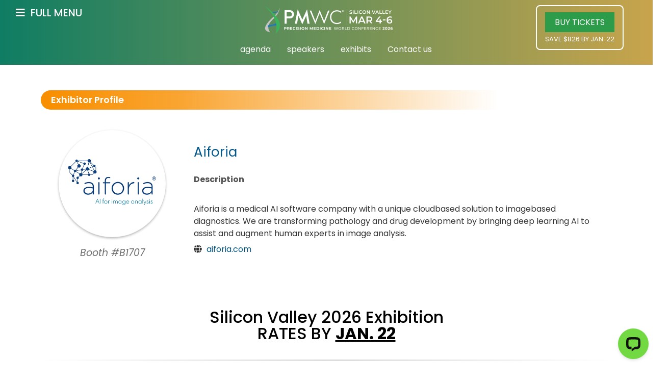

--- FILE ---
content_type: text/css; charset=UTF-8
request_url: https://pmwcintl.com/wp-content/plugins/woocommerce-pdf-invoice/assets/css/pdf-info-popup.css?ver=1769030561
body_size: -247
content:
/* Styles for the custom popup */
.crse-custom-popup {
    display: none;
    position: fixed;
    top: 0;
    left: 0;
    width: 100%;
    height: 100%;
    background-color: rgba(0, 0, 0, 0.5);
}

.crse-popup-content {
    background-color: white;
    width: 80%;
    margin: 100px auto;
    padding: 20px;
    border-radius: 5px;
    box-shadow: 0 0 10px rgba(0, 0, 0, 0.3);
    text-align: center;
    margin-top: 10%;
}

.crse-close-button {
    position: relative;
    top: 10px;
    right: 10px;
    font-size: 24px;
    cursor: pointer;
    left: 50%;
}


.crse-custom-popup h4 {
    margin: 0;
    color: #333;
    font-size: 18px;
    font-weight: 600;
    margin-bottom: 10px;
}


.ck-editor__editable {
    height: 300px;
}

.add_names_pop_button{
    margin-top: 10px !important;
}

.pdf{
    background-color: #37ca02 !important;
  
}


.mbMyAccount .woocommerce .woocommerce-MyAccount-content table.my_account_orders .button{
    margin: 0 5px;
}

--- FILE ---
content_type: text/css; charset=UTF-8
request_url: https://pmwcintl.com/wp-content/themes/hello-theme-child-master/woocommerce/shortcodes/css/salesBoxv3ES4.css?ver=1769001760
body_size: 2862
content:
/*
* Prefixed by https://autoprefixer.github.io
* PostCSS: v7.0.29,
* Autoprefixer: v9.7.6
* Browsers: last 4 version
*/

body .mbTBox.v3 .overlay.active {
  z-index: 99999999;
}
@media screen and (max-width: 767px) {
  body .mbTBox.v3 .overlay.active {
    padding: 0;
  }
}

@media screen and (min-width: 768px) {
  body.woocommerce-account.logged-in div.woocommerce {
    display: -webkit-box;
    display: -ms-flexbox;
    display: flex;
  }
  body.woocommerce-account.logged-in div.woocommerce .woocommerce-MyAccount-navigation {
    width: 269px;
  }
}

body .mbTBox.v3[data-productid="1063"] .footer .mbUserLoggedIn.altCheckout > span, body .mbTBox.v3[data-productid="1063"] .footer .mbUserLoggedIn.altCheckout a,
body .mbTBox.v3[data-productid="41443"] .footer .mbUserLoggedIn.altCheckout > span,
body .mbTBox.v3[data-productid="41443"] .footer .mbUserLoggedIn.altCheckout a,
body .mbTBox.v3[data-productid="48032"] .footer .mbUserLoggedIn.altCheckout > span,
body .mbTBox.v3[data-productid="48032"] .footer .mbUserLoggedIn.altCheckout a {
  background-color: #eef2f7;
  padding: 5px;
  border-radius: 0 0 0 30px;
}
body .mbTBox.v3[data-productid="1063"] .footer .mbUserLoggedIn.altCheckout > span,
body .mbTBox.v3[data-productid="41443"] .footer .mbUserLoggedIn.altCheckout > span,
body .mbTBox.v3[data-productid="48032"] .footer .mbUserLoggedIn.altCheckout > span {
  margin-top: 0;
  display: inline-block;
  line-height: 12px;
}
body .mbTBox.v3[data-productid="1063"] .footer .mbCheckoutPop .inputBox[data-name=mbexhibit],
body .mbTBox.v3[data-productid="41443"] .footer .mbCheckoutPop .inputBox[data-name=mbexhibit],
body .mbTBox.v3[data-productid="48032"] .footer .mbCheckoutPop .inputBox[data-name=mbexhibit] {
  display: inline-block;
  width: calc(100% - 20px);
}

body .mbTBox.v3 {
  -ms-grid-columns: 65% minmax(240px, 35%);
  grid-template-columns: 65% minmax(240px, 35%);
  overflow: visible;
}
body .mbTBox.v3 .header {
  border-radius: 20px 0 0 0;
  overflow: hidden;
}
body .mbTBox.v3 .settings {
  border-radius: 0 20px 20px 0;
}
body .mbTBox.v3 .settings hr {
  width: calc(100% - 2px);
}
body .mbTBox.v3 .footer .mbCheckoutPop .inputBox[data-name=mbexhibit] {
  display: none;
}



.mbTBox.v3.overlayActive {
  overflow: hidden;
}
.mbTBox.v3 .footer {
  image-rendering: -moz-crisp-edges;
  /* Firefox */
  image-rendering: -o-crisp-edges;
  /* Opera */
  image-rendering: -webkit-optimize-contrast;
  /* Webkit (non-standard naming) */
  image-rendering: crisp-edges;
  -ms-interpolation-mode: nearest-neighbor;
  /* IE (non-standard property) */
}
.mbTBox.v3 .footer .altCheckout > span {
  display: inline-block;
  line-height: 30px;
}
.mbTBox.v3 .footer .altCheckout a {
  display: inline;
}
.mbTBox.v3 .selectGroup .selectWrapper .selectize-control.single .selectize-input {
  padding: 4px 16px 4px 8px;
  -webkit-box-sizing: border-box;
          box-sizing: border-box;
}
.mbTBox.v3 .selectGroup .selectWrapper .selectize-control.single .selectize-input div {
  display: inline-block;
  width: calc(100% - 16px);
}
.mbTBox.v3 .finalOverlay.overlay.active {
  border-radius: 20px;
  overflow: hidden;
  display: -webkit-box;
  display: -ms-flexbox;
  display: flex;
  z-index: 99999999;
}
.mbTBox.v3 .finalOverlay.overlay.active .whiteBg {
  width: 100%;
  display: -webkit-box;
  display: -ms-flexbox;
  display: flex;
  -webkit-box-orient: vertical;
  -webkit-box-direction: normal;
      -ms-flex-flow: column;
          flex-flow: column;
  -webkit-box-align: center;
      -ms-flex-align: center;
          align-items: center;
}
.mbTBox.v3 .finalOverlay.overlay.active .whiteBg .loaderWrapper {
  -ms-flex-item-align: center;
      -ms-grid-row-align: center;
      align-self: center;
}
.mbTBox.v3 .footer .mbCheckoutPop .inputBox[data-name=mbexhibit] {
  display: none;
}
.mbTBox.v3 .footer .mbCheckoutPop .mbUserLoggedIn {
  position: relative;
}
@media screen and (max-width: 767px) {
  .mbTBox.v3 .footer {
    margin: 0;
    display: block;
    height: auto;
  }
}
@media screen and (min-width: 768px) {
  .mbTBox.v3 .settings .button.checkout {
    border-radius: 0 0 20px 0;
  }
}
.mbTBox.v3 .settings .button.checkout span {
  /*line-height: 38px;*/
}
@media screen and (max-width: 767px) {
  .mbTBox.v3 .settings .button.checkout {
    display: none;
  }
}
.mbTBox.v3 .settings .groupWrap {
  width: 100%;
  display: -ms-grid;
  display: grid;
  -ms-grid-columns: 50% 50%;
  grid-template-columns: 50% 50%;
}
.mbTBox.v3 .settings .groupWrap .group {
  width: 100%;
  border-right: 2px solid #dadada;
  margin-bottom: 0;
  display: -webkit-box;
  display: -ms-flexbox;
  display: flex;
  -webkit-box-orient: vertical;
  -webkit-box-direction: normal;
      -ms-flex-flow: column;
          flex-flow: column;
  -webkit-box-pack: center;
      -ms-flex-pack: center;
          justify-content: center;
}
.mbTBox.v3 .settings .groupWrap .group label {
  text-align: center;
}
.mbTBox.v3 .settings .groupWrap .group .selectWrapper {
  width: 75%;
  margin: 0 auto;
}
.mbTBox.v3 .settings .groupWrap .moreTicket {
  margin-bottom: 10px;
}
.mbTBox.v3 .settings .groupWrap .moreTicket span {
  font-size: 10px;
  color: #E60F24;
  font-weight: 500;
}
.mbTBox.v3 .settings .groupWrap .priceWrapper {
  color: #E60F24;
  display: block;
  -webkit-box-orient: vertical;
  -webkit-box-direction: normal;
      -ms-flex-flow: column;
          flex-flow: column;
  -webkit-box-pack: center;
      -ms-flex-pack: center;
          justify-content: center;
}
.mbTBox.v3 .settings .groupWrap .priceWrapper .mbTopText {
  font-size: 10px;
  font-weight: 500;
  line-height: 27px;
  text-transform: uppercase;
}
.mbTBox.v3 .settings .groupWrap .priceWrapper .mbSecondLineText {
  display: none;
}
.mbTBox.v3 .settings .groupWrap .priceWrapper .price {
  line-height: 40px;
}
.mbTBox.v3 .settings .groupWrap .priceWrapper .price .addOnNewPrice {
  font-weight: 600;
  display: inline-block;
}
.mbTBox.v3 .settings .groupWrap .priceWrapper .price .addOnBracket {
  font-weight: 500;
  display: inherit;
  text-transform: uppercase;
}
.mbTBox.v3 .settings .groupWrap .priceWrapper .mbTopText i {
  cursor: pointer;
}
.mbTBox.v3 .settings .priceWrapper.subTotal .price {
  display: block;
}
.mbTBox.v3 .settings .priceWrapper.subTotal .price .currentPrice {
  color: #E60F24;
  text-transform: uppercase;
}
.mbTBox.v3 .settings .priceWrapper.subTotal .price .priceRate span {
  display: inline-block;
}
.mbTBox.v3 .settings .priceWrapper.subTotal .price .priceRate .crossed {
  color: inherit;
  font-size: 18px;
}
.mbTBox.v3 .settings .priceWrapper.subTotal .price .priceText {
  display: block;
}
.mbTBox.v3 .settings .addon {
  -ms-grid-column-align: stretch;
      justify-self: stretch;
}
.mbTBox.v3 .settings .addon.priceWrapper {
  margin-top: -17px;
}
.mbTBox.v3 .settings .addon .mbHeadline {
  margin: 0 auto;
  padding: 0 10px;
  font-size: 14px;
  text-transform: uppercase;
}
.mbTBox.v3 .settings .addon .mbAddonSettings {
  width: 100%;
  display: -ms-grid;
  display: grid;
  -ms-grid-columns: 50% 50%;
  grid-template-columns: 50% 50%;
}
.mbTBox.v3 .settings .addon .mbAddonSettings .group {
  width: 100%;
  border-right: 2px solid #dadada;
  margin-bottom: 0;
  display: block;
  -webkit-box-pack: center;
      -ms-flex-pack: center;
          justify-content: center;
}
.mbTBox.v3 .settings .addon .mbAddonSettings .group label {
  text-align: center;
}
.mbTBox.v3 .settings .addon .mbAddonSettings .group .selectWrapper {
  width: 60px;
  display: inline-block;
  vertical-align: middle;
  height: 32px;
  margin: 0 auto;
}
.mbTBox.v3 .settings .addon .mbAddonSettings .group .tickets {
  display: inline-block;
}
.mbTBox.v3 .settings .addon .mbAddonSettings .priceWrapper {
  color: #E60F24;
  display: block;
  -webkit-box-pack: center;
      -ms-flex-pack: center;
          justify-content: center;
}
.mbTBox.v3 .settings .addon .mbAddonSettings .priceWrapper .mbTopText {
  font-size: 10px;
  font-weight: 500;
  line-height: 25px;
}
.mbTBox.v3 .settings .addon .mbAddonSettings .priceWrapper .mbSecondLineText {
  display: none;
}
.mbTBox.v3 .settings .addon .mbAddonSettings .priceWrapper .price {
  line-height: 44px;
}
.mbTBox.v3 .settings .addon .mbAddonSettings .priceWrapper .price .addOnNewPrice {
  font-weight: 600;
  display: inline-block;
}
.mbTBox.v3 .settings .addon .mbAddonSettings .priceWrapper .price .addOnBracket {
  font-weight: 500;
  display: inherit;
  text-transform: uppercase;
}
.mbTBox.v3 .settings .addon .mbAddonSettings .priceWrapper .mbTopText i {
  cursor: pointer;
}
.mbTBox.v3 .settings .addon .mbAddonSettings .priceWrapper .priceText.normal {
  font-size: 16px;
}
@media screen and (max-width: 767px) {
  .mbTBox.v3.hiddenPopup .settings .button.checkout {
    display: block;
  }
}
.mbTBox.v3.hiddenPopup .mbCheckoutPop {
  display: none;
}
.mbTBox.v3 .footer {
  position: relative;
  height: 100%;
  margin: 0 5px;
}
@media screen and (max-width: 767px) {
  .mbTBox.v3 .footer {
    display: block;
    position: relative;
    width: 100%;
  }
}
.mbTBox.v3 .footer.addLinks .buttonWrapper {
  position: relative;
}
.mbTBox.v3 .footer.addLinks .mbDottedBG {
  position: absolute;
  top: 0;
  left: 0px;
  width: 100%;
  height: calc(100% - 15px);
  border: 3px dotted #289B48;
  border-right: none;
  border-top: none;
  border-radius: 0 0 0 30px;
  padding-bottom: 5px;
}
@media screen and (max-width: 767px) {
  .mbTBox.v3 .footer.addLinks .mbImage {
    margin-right: 10px;
  }
}
.mbTBox.v3 .footer .mbCheckoutPop {
  position: absolute;
  height: auto;
  width: 100%;
  bottom: 10px;
  left: 0;
  background-color: #EEF2F7;
  -webkit-box-shadow: 0 0 10px #0000004a;
          box-shadow: 0 0 10px #0000004a;
  margin: 0 5px 0 -10px;
  -webkit-box-sizing: border-box;
          box-sizing: border-box;
  padding: 10px 0;
  border-radius: 10px;
  overflow: hidden;
  z-index: 999999;
}
@media screen and (max-width: 767px) {
  .mbTBox.v3 .footer .mbCheckoutPop {
    margin-left: -5px;
    position: relative;
    width: 100%;
    top: auto;
    left: auto;
    border-radius: 0;
    margin: 0;
    padding-bottom: 0;
    -webkit-box-shadow: none;
            box-shadow: none;
  }
}
.mbTBox.v3 .footer .mbCheckoutPop .desc {
  font-size: 10px;
  line-height: 14px;
  background-color: #EEF2F7;
  font-weight: 500;
  margin: 0 0 10px 0;
}
.mbTBox.v3 .footer .mbCheckoutPop .button.checkout {
  position: relative;
  text-align: center;
  border: none;
  display: inline-block;
  vertical-align: bottom;
}
.mbTBox.v3 .footer .mbCheckoutPop .button.checkout span {
  line-height: 38px;
}
@media screen and (min-width: 768px) {
  .mbTBox.v3 .footer .mbCheckoutPop .button.checkout {
    display: none;
  }
}
.mbTBox.v3 .footer .mbCheckoutPop .mbCheckoutForm {
  padding: 0 20px 0 10px;
  position: relative;
}
.mbTBox.v3 .footer .mbCheckoutPop .mbCheckoutForm .inputBox {
  display: inline-block;
  width: calc(100% /3 - 20px);
  margin: 0 15px 10px 0;
}
@media screen and (max-width: 580px) {
  .mbTBox.v3 .footer .mbCheckoutPop .mbCheckoutForm .inputBox {
    float: none;
    width: 100%;
  }
  .mbTBox.v3 .footer .mbCheckoutPop .mbCheckoutForm .inputBox:nth-child(even) {
    float: none;
    width: 100%;
  }
}
.mbTBox.v3 .footer .mbCheckoutPop .mbCheckoutForm .inputBox label {
  background-color: #EEF2F7;
}
.mbTBox.v3 .footer .mbCheckoutPop .mbCheckoutForm .inputBox label span.required {
  color: red;
  font-size: 12px;
  display: inline-block;
  margin-left: 2px;
  font-weight: 700;
}
.mbTBox.v3 .footer .mbCheckoutPop .mbCheckoutForm .inputBox label {
  cursor: pointer;
}
.mbTBox.v3 .footer .mbCheckoutPop .mbCheckoutForm .inputBox label.check {
  font-size: 12px;
  font-weight: 500;
  line-height: 14px;
  display: inline-block;
  width: 95%;
  width: calc(100% - 15px);
  vertical-align: top;
  margin-top: 10px;
  float: right;
}
.mbTBox.v3 .footer .mbCheckoutPop .mbCheckoutForm .inputBox label.default {
  font-size: 12px;
  font-weight: 500;
  line-height: 10px;
  display: inline;
}
.mbTBox.v3 .footer .mbCheckoutPop .mbCheckoutForm .inputBox label.default a {
  font-size: 12px;
  font-weight: 500;
  line-height: 12px;
  display: inline;
}
.mbTBox.v3 .footer .mbCheckoutPop .mbCheckoutForm .inputBox input {
  width: 100%;
  margin: 0;
}
.mbTBox.v3 .footer .mbCheckoutPop .mbCheckoutForm .inputBox input:focus {
  outline: none;
}
.mbTBox.v3 .footer .mbCheckoutPop .mbCheckoutForm .inputBox input.check {
  width: auto;
  margin-top: 10px;
  vertical-align: top;
  display: inline-block;
}
.mbTBox.v3 .footer .mbCheckoutPop .mbCheckoutForm .inputBox input.default {
  margin-top: -3px;
  background-color: #FFF;
  padding: 10px 5px;
  border: 1px solid #CECECE;
  border-radius: 3px;
  display: block;
}
.mbTBox.v3 .footer .mbCheckoutPop .mbCheckoutForm .inputBox[data-name=mbterms], .mbTBox.v3 .footer .mbCheckoutPop .mbCheckoutForm .inputBox[data-name=mbsavepayment] {
  width: 100%;
}
.mbTBox.v3 .footer .mbCheckoutPop .mbCheckoutForm .inputBox[data-name=mbDesc] {
  display: none;
}
.mbTBox.v3 .footer .mbCheckoutPop .mbCheckoutForm .inputBox[data-name=mbPromo] {
  line-height: 21px;
}
.mbTBox.v3 .footer .mbCheckoutPop .mbCheckoutForm .inputBox[data-name=mbPromo] .coupon {
  text-align: center;
  padding: 6px 5px;
  background: #D3E2EB;
  margin-top: -3px;
  border: 1px solid #D3E2EB;
  border-radius: 3px;
}
.mbTBox.v3 .footer .mbCheckoutPop .mbDottedBG {
  position: absolute;
  top: 0;
  left: 10px;
  width: 95%;
  width: calc(100% - 10px);
  height: 95%;
  height: calc(100% - 15px);
  display: inline-block;
  border: 3px dotted #289B48;
  border-right: none;
  border-top: none;
  border-radius: 0 0 0 30px;
  padding-bottom: 5px;
}
.mbTBox.v3 .footer .mbCheckoutPop .mbHeader {
  display: table;
  width: 100%;
  margin-top: 5px;
  margin-bottom: 10px;
  position: relative;
}
.mbTBox.v3 .footer .mbCheckoutPop .mbHeader .mbHeadline {
  width: 50%;
  display: table-cell;
  vertical-align: top;
}
.mbTBox.v3 .footer .mbCheckoutPop .mbHeader .mbHeadline span {
  background: #df9613;
  background: -webkit-gradient(left top, right top, color-stop(0%, #df9613), color-stop(100%, #f3b023));
  background: -o-linear-gradient(left, #df9613 0%, #f3b023 100%);
  background: -webkit-gradient(linear, left top, right top, from(#df9613), to(#f3b023));
  background: linear-gradient(to right, #df9613 0%, #f3b023 100%);
  filter: progid:DXImageTransform.Microsoft.gradient( startColorstr="#df9613", endColorstr="#f3b023", GradientType=1 );
  border-radius: 0 30px 30px 0;
  color: #FFF;
  font-size: 14px;
  line-height: 14px;
  display: inline-block;
  padding: 6px 15px 6px 20px;
  margin-left: -4px;
  font-weight: 600;
}
.mbTBox.v3 .footer .mbCheckoutPop .mbHeader .mbHide {
  width: 50%;
  display: inline-block;
  float: right;
  text-align: right;
  padding-right: 10px;
  color: #9EA2A5;
  font-size: 14px;
  cursor: pointer;
  -webkit-transition: all 0.5s;
  -o-transition: all 0.5s;
  transition: all 0.5s;
  vertical-align: bottom;
}
.mbTBox.v3 .footer .mbCheckoutPop .mbHeader .mbHide:hover {
  color: #0B0B0B;
}
.mbTBox.v3 .footer .mbCheckoutPop .mbUserLoggedIn {
  font-size: 12px;
  margin-left: 20px;
}
@media screen and (max-width: 767px) {
  .mbTBox.v3 .footer .mbCheckoutPop .mbUserLoggedIn {
    position: relative;
    bottom: auto;
    text-align: center;
    clear: both;
    padding-right: 5px;
    padding-bottom: 10px;
  }
}
@media screen and (max-width: 767px) {
  .mbTBox.v3 .footer .mbCheckoutPop .mbUserLoggedIn.altCheckout {
    position: relative;
    bottom: auto;
    text-align: center;
    clear: both;
    padding-right: 5px;
    padding-bottom: 10px;
    display: block;
  }
}
.mbTBox.v3 .header .title .sub {
  font-weight: 400;
}
.mbTBox.v3 .creditCardField {
  width: 100%;
  width: calc(100% - 6px);
  position: relative;
  height: 72px;
}
@media screen and (min-width: 768px) {
  .mbTBox.v3 .creditCardField .creditCardWrap.active {
    width: 370px;
    position: absolute;
    right: 0;
    z-index: 9999991;
    background-color: #f1f5f8;
    -webkit-box-shadow: 0 0 5px;
            box-shadow: 0 0 5px;
  }
}
.mbTBox.v3 .creditCardField .mbHeader {
  display: table;
  width: 100%;
}
.mbTBox.v3 .creditCardField .mbHeader > div {
  display: table-cell;
  height: 20px;
  width: 50%;
  min-width: 130px;
}
.mbTBox.v3 .creditCardField .mbHeader .mbHeadline {
  text-align: left;
}
.mbTBox.v3 .creditCardField .mbHeader .mbHeadline > span {
  background: #df9613;
  background: -webkit-gradient(left top, right top, color-stop(0%, #df9613), color-stop(100%, #f3b023));
  background: -o-linear-gradient(left, #df9613 0%, #f3b023 100%);
  background: -webkit-gradient(linear, left top, right top, from(#df9613), to(#f3b023));
  background: linear-gradient(to right, #df9613 0%, #f3b023 100%);
  filter: progid:DXImageTransform.Microsoft.gradient( startColorstr="#df9613", endColorstr="#f3b023", GradientType=1 );
  border-radius: 0 30px 30px 0;
  color: #FFF;
  font-size: 12px;
  line-height: 12px;
  display: inline-block;
  padding: 4px 8px 4px 13px;
  margin-left: -4px;
  font-weight: 600;
}
.mbTBox.v3 .creditCardField .mbHeader .images {
  text-align: right;
  width: 50%;
  padding-right: 7px;
}
.mbTBox.v3 .creditCardField .mbHeader .images img {
  padding: 0;
  width: auto;
  max-width: 70%; /* ~30% smaller aviv added 11/18/2025*/
  vertical-align: middle;
}
@media screen and (max-width: 1005px) {
  .mbTBox.v3 .creditCardField .mbHeader .images img {
    width: auto;
  }
}
.mbTBox.v3 .creditCardField #card-element {
  margin-top: 2px;
  background-color: #FFF;
  padding: 10px 5px;
  border: 1px solid #CECECE;
  border-radius: 3px;
  max-width: 95%;
  max-width: calc(100% - 15px);
  display: block;
  margin-bottom: 5px;
}

.salesBoxError {
  background-color: #FFF;
  padding: 10px 15px;
  border-radius: 20px;
  border: 2px solid red;
  width: 800px;
  max-width: calc(100% - 20px);
  margin: 20px auto;
  -webkit-box-sizing: border-box;
          box-sizing: border-box;
  display: none;
}

.mbVerifyEmail {
  display: table;
}
.mbVerifyEmail > div {
  display: table-cell;
  vertical-align: middle;
}
.mbVerifyEmail > div.mbLeft, .mbVerifyEmail > div.mbRight {
  padding: 10px 15px;
}
.mbVerifyEmail > div .mbTop {
  position: relative;
}
.mbVerifyEmail > div .mbTop input {
  background-color: #FFF;
  padding: 10px 5px;
  border: 1px solid #CECECE;
  border-radius: 3px;
  width: 100%;
  -webkit-box-sizing: border-box;
          box-sizing: border-box;
  padding-right: 135px;
}
.mbVerifyEmail > div .mbTop input.error {
  border-color: red;
}
.mbVerifyEmail > div .mbTop input:focus {
  outline: none;
}
.mbVerifyEmail > div .mbTop .mbBtn {
  position: absolute;
  top: 1px;
  right: 1px;
  margin: 0;
  -webkit-appearance: none;
     -moz-appearance: none;
          appearance: none;
  background-color: #33ca2b;
  color: #FFF;
  line-height: 33px;
  font-size: 16px;
  text-transform: uppercase;
  padding: 0 10px;
  border: none;
  border-radius: 0 3px 3px 0;
  -webkit-transition: all 0.5s;
  -o-transition: all 0.5s;
  transition: all 0.5s;
  cursor: pointer;
}
.mbVerifyEmail > div .mbTop .mbBtn:focus {
  outline: none;
}
.mbVerifyEmail > div .mbTop .mbBtn:hover {
  opacity: 0.9;
}
.mbVerifyEmail > div .mbBottom {
  border-top: 1px solid #CECECE;
  margin-top: 10px;
  padding-top: 10px;
  font-size: 12px;
  line-height: normal;
}
.mbVerifyEmail > div .mbSendSMS {
  margin: 10px 0 0;
  -webkit-appearance: none;
     -moz-appearance: none;
          appearance: none;
  background-color: #33ca2b;
  color: #FFF;
  line-height: 24px;
  font-size: 16px;
  text-transform: uppercase;
  padding: 0 10px;
  border: none;
  border-radius: 0 3px 3px 0;
  -webkit-transition: all 0.5s;
  -o-transition: all 0.5s;
  transition: all 0.5s;
  width: 100%;
  cursor: pointer;
}
.mbVerifyEmail > div .mbSendSMS:focus {
  outline: none;
}
.mbVerifyEmail > div .mbSendSMS:hover {
  opacity: 0.9;
}
.mbVerifyEmail > div .mbSendSMS, .mbVerifyEmail > div .mbBtn {
  position: relative;
}
.mbVerifyEmail > div .mbSendSMS .textHolder, .mbVerifyEmail > div .mbBtn .textHolder {
  -webkit-transition: all 0.5s;
  -o-transition: all 0.5s;
  transition: all 0.5s;
}
.mbVerifyEmail > div .mbSendSMS .iconHolder, .mbVerifyEmail > div .mbBtn .iconHolder {
  position: absolute;
  top: 50%;
  left: 50%;
  -webkit-transform: translate(-50%, -50%);
      -ms-transform: translate(-50%, -50%);
          transform: translate(-50%, -50%);
  opacity: 0;
  -webkit-transition: all 0.5s;
  -o-transition: all 0.5s;
  transition: all 0.5s;
}
.mbVerifyEmail > div .mbSendSMS.disabled, .mbVerifyEmail > div .mbBtn.disabled {
  opacity: 0.5;
  cursor: not-allowed;
}
.mbVerifyEmail > div .mbSendSMS.loading .iconHolder, .mbVerifyEmail > div .mbBtn.loading .iconHolder {
  opacity: 1;
}
.mbVerifyEmail > div .mbSendSMS.loading .textHolder, .mbVerifyEmail > div .mbBtn.loading .textHolder {
  opacity: 0;
}

.salesBoxError.success {
  border-color: #33ca2b;
}
.salesBoxError .mbSuccesLogin {
  text-align: center;
  font-weight: 600;
  text-transform: uppercase;
}
@media screen and (max-width: 650px) {
  .salesBoxError {
    margin-left: 0;
    margin-right: 0;
    width: 100%;
    max-width: 100%;
  }
  .salesBoxError .mbVerifyEmail > div.mbLeft {
    padding-right: 5px;
  }
  .salesBoxError .mbVerifyEmail > div.mbRight {
    padding-left: 5px;
  }
}
@media screen and (max-width: 599px) {
  .salesBoxError .mbVerifyEmail {
    display: block;
    padding: 10px 0 15px;
  }
  .salesBoxError .mbVerifyEmail > div {
    display: block;
  }
  .salesBoxError .mbVerifyEmail > div.mbLeft {
    padding: 0 15px;
  }
  .salesBoxError .mbVerifyEmail > div.mbRight {
    padding: 5px 15px 0;
  }
}

.ui-tooltip .ui-tooltip-content {
  font-size: 12px;
  line-height: 20px;
}

body .mbTBox.v3[data-productid="76011"] .footer .mbCheckoutPop .inputBox[data-name=mbexhibit] {
  display: inline-block;
  width: calc(100% - 20px);
}

--- FILE ---
content_type: text/css; charset=UTF-8
request_url: https://pmwcintl.com/wp-content/themes/hello-theme-child-master/woocommerce/mbNewsRegister/css/salesBoxv3ES4.css?ver=1769001760
body_size: 3375
content:
/*
* Prefixed by https://autoprefixer.github.io
* PostCSS: v7.0.29,
* Autoprefixer: v9.7.6
* Browsers: RegisterV2
*/

body .mbTBox.v4 .overlay.active {
    z-index: 99999999;
}

body .mbTBox.v4 .header .title {
    width: 93%;
}

body .mbTBox.v4 .settings .currentCoupon .couponName {
    padding-left: 40px;
}

body .mbTBox.v4 .settings>.priceWrapper .price .priceText {
    display: block;
}

body .mbTBox.v4 .settings>.priceWrapper .price .priceText .mbNewLine {
    color: #E60F24;
}

.mbTBox.v4 .settings .priceWrapper.subTotal .currentPrice.mbCross {
    text-decoration: line-through;
    color: black;
}

body .mbTBox.v4 .settings>.priceWrapper {
    padding-top: 10px;
    padding-bottom: 10px;
}

@media screen and (max-width: 767px) {
    body .mbTBox.v4 .overlay.active {
        padding: 0;
    }
}

@media screen and (min-width: 768px) {
    body.woocommerce-account.logged-in div.woocommerce {
        display: -webkit-box;
        display: -ms-flexbox;
        display: flex;
    }
    body.woocommerce-account.logged-in div.woocommerce .woocommerce-MyAccount-navigation {
        width: 269px;
    }
}

body .mbTBox.v4[data-productid="1063"] .footer .mbUserLoggedIn.altCheckout>span,
body .mbTBox.v4[data-productid="1063"] .footer .mbUserLoggedIn.altCheckout a,
body .mbTBox.v4[data-productid="41443"] .footer .mbUserLoggedIn.altCheckout>span,
body .mbTBox.v4[data-productid="41443"] .footer .mbUserLoggedIn.altCheckout a,
body .mbTBox.v4[data-productid="48032"] .footer .mbUserLoggedIn.altCheckout>span,
body .mbTBox.v4[data-productid="48032"] .footer .mbUserLoggedIn.altCheckout a {
    background-color: #eef2f7;
    padding: 5px;
    border-radius: 0 0 0 30px;
}

body .mbTBox.v4[data-productid="1063"] .footer .mbUserLoggedIn.altCheckout>span,
body .mbTBox.v4[data-productid="41443"] .footer .mbUserLoggedIn.altCheckout>span,
body .mbTBox.v4[data-productid="48032"] .footer .mbUserLoggedIn.altCheckout>span {
    margin-top: 0;
    display: inline-block;
    line-height: 12px;
}

body .mbTBox.v4[data-productid="1063"] .footer .mbCheckoutPop .inputBox[data-name=mbexhibit],
body .mbTBox.v4[data-productid="41443"] .footer .mbCheckoutPop .inputBox[data-name=mbexhibit],
body .mbTBox.v4[data-productid="48032"] .footer .mbCheckoutPop .inputBox[data-name=mbexhibit] {
    display: inline-block;
    width: calc(100% - 20px);
}

body .mbTBox.v4 {
    -ms-grid-columns: unset;
    grid-template-columns: unset;
    overflow: visible;
    display: block;
    width: 450px;
}

body .mbTBox.v4 .header {
    border-radius: 20px 20px 0 0;
    overflow: hidden;
}

body .mbTBox.v4 .settings {
    border-radius: 0 0px 20px 20px;
    border-left: 0px;
    width: calc(100%);
}

body .mbTBox.v4 .settings hr {
    width: calc(100% - 2px);
}

body .mbTBox.v4 .footer .mbCheckoutPop .inputBox[data-name=mbexhibit] {
    display: none;
}

.mbTBox.v4.overlayActive {
    overflow: hidden;
}

.mbTBox.v4 .footer {
    image-rendering: -moz-crisp-edges;
    /* Firefox */
    image-rendering: -o-crisp-edges;
    /* Opera */
    image-rendering: -webkit-optimize-contrast;
    /* Webkit (non-standard naming) */
    image-rendering: crisp-edges;
    -ms-interpolation-mode: nearest-neighbor;
    /* IE (non-standard property) */
}

.mbTBox.v4 .footer .altCheckout>span {
    display: inline-block;
    line-height: 30px;
}

.mbTBox.v4 .footer .altCheckout a {
    display: inline;
}

.mbTBox.v4 .selectGroup .selectWrapper .selectize-control.single .selectize-input {
    padding: 4px 16px 4px 8px;
    -webkit-box-sizing: border-box;
    box-sizing: border-box;
}

.mbTBox.v4 .selectGroup .selectWrapper .selectize-control.single .selectize-input div {
    display: inline-block;
    width: calc(100% - 16px);
}

.mbTBox.v4 .mbAddonSettings .selectGroup .selectWrapper .selectize-control.single .selectize-input div {
    color: #FFBC77;
}

.mbTBox.v4 .mbCustomcolorRE {
    color: #FFBC77 !important;
}

.mbTBox.v4 .mbFoceNum {
    text-decoration: line-through;
    font-weight: 600;
}

.mbTBox.v4 .selectGroup .selectWrapper .selectize-control.single .selectize-input .item span {
    text-transform: none;
    font-weight: 400;
    color: #000;
}

.mbTBox.v4 .finalOverlay.overlay.active {
    border-radius: 20px;
    overflow: hidden;
    display: -webkit-box;
    display: -ms-flexbox;
    display: flex;
    z-index: 99999999;
}

.mbTBox.v4 .sub.small {
    display: none !important;
}

.mbTBox.v4 .finalOverlay.overlay.active .whiteBg {
    width: 100%;
    display: -webkit-box;
    display: -ms-flexbox;
    display: flex;
    -webkit-box-orient: vertical;
    -webkit-box-direction: normal;
    -ms-flex-flow: column;
    flex-flow: column;
    -webkit-box-align: center;
    -ms-flex-align: center;
    align-items: center;
}

.mbTBox.v4 .finalOverlay.overlay.active .whiteBg .loaderWrapper {
    -ms-flex-item-align: center;
    -ms-grid-row-align: center;
    align-self: center;
}

.mbTBox.v4 .footer .mbCheckoutPop .inputBox[data-name=mbexhibit] {
    display: none;
}

.mbTBox.v4 .footer .mbCheckoutPop .mbUserLoggedIn {
    position: relative;
}

@media screen and (max-width: 767px) {
    .mbTBox.v4 .footer {
        margin: 0;
        display: block;
        height: auto;
    }
}

@media screen and (min-width: 768px) {
    .mbTBox.v4 .settings .button.checkout {
        border-radius: 0 0 20px 20px;
    }
}

.mbTBox.v4 .settings .button.checkout span {
    line-height: 38px;
}

@media screen and (max-width: 767px) {
    .mbTBox.v4 .settings .button.checkout {
        display: none;
    }
}

.mbTBox.v4 .settings .addon.priceWrapper>.callout {
    font-weight: 600;
    color: #34CA2A;
    padding-bottom: 5px;
    display: block;
    text-align: start;
    margin-left: 20px;
    width: fit-content;
    padding-top: 10px;
}

.mbTBox.v4 .settings .mbRowWrapper {
    width: 100%;
    display: -ms-grid;
    display: grid;
    -ms-grid-columns: 55% 45%;
    grid-template-columns: 55% 45%;
    /*padding-bottom: 20px;*/
}

.mbTBox.v4 .settings .type.selectGroup label {
    text-align: center;
}

.mbTBox.v4 .settings .type.selectGroup {
    text-align: center;
    width: 100%;
}

.mbTBox.v4 .settings .type.selectGroup .selectWrapper {
    text-align: center;
    padding-left: 20px;
    padding-right: 20px;
}

.mbTBox.v4 .settings .mbRowWrapper .priceWrapper.subTotal .price {
    justify-items: flex-end;
    justify-content: end;
    margin: auto;
}

.mbTBox.v4 .settings .mbRowWrapper .priceWrapper.subTotal .price .priceRate span.text {
    display: block;
    margin-bottom: 8px;
}

.mbTBox.v4 .settings .groupWrap {
    width: 100%;
    display: -ms-grid;
    display: grid;
    -ms-grid-columns: 55% 45%;
    grid-template-columns: 55% 45%;
}

.mbTBox.v4 .settings .type.selectGroup label,
.mbTBox.v4 .settings .mbRowWrapper .priceWrapper.subTotal .price .priceRate span.text,
.mbTBox.v4 .settings .addon .mbAddonSettings .group label,
.mbTBox.v4 .settings .addon .mbAddonSettings .priceWrapper .mbTopText,
.mbTBox.v4 .settings .groupWrap .group label,
.mbTBox.v4 .settings .groupWrap .priceWrapper .mbTopText {
    display: none;
}

.mbTBox.v4 table.mbSpecialSelect tr {
    border-bottom: #898989 1px solid;
}

.mbTBox.v4 table.mbSpecialSelect tr>td.label {
    font-weight: 900;
}

.mbTBox.v4 table.mbSpecialSelect tr>td.mbPriceUp {
    font-weight: 600;
    color: #F0BD5B;
    text-transform: lowercase;
    text-align: left;
    padding-left: 10px;
}

.mbTBox.v4 table.mbSpecialSelect tr>td.mbPriceTotal {
    font-weight: 600;
    text-transform: capitalize;
}

.mbTBox.v4 .settings .groupWrap .group {
    width: 100%;
    /*  border-right: 2px solid #dadada;*/
    margin-bottom: 0;
    display: -webkit-box;
    display: -ms-flexbox;
    display: flex;
    -webkit-box-orient: vertical;
    -webkit-box-direction: normal;
    -ms-flex-flow: column;
    flex-flow: column;
    -webkit-box-pack: center;
    -ms-flex-pack: center;
    justify-content: center;
}

.mbTBox.v4 .settings .groupWrap .group label {
    text-align: center;
}

.mbTBox.v4 .settings .groupWrap .group .selectWrapper {
    width: 80%;
    margin: 0 auto;
}

.mbTBox.v4 .settings .groupWrap .moreTicket {
    margin-bottom: 10px;
}

.mbTBox.v4 .settings .groupWrap .moreTicket span {
    font-size: 10px;
    color: #E60F24;
    font-weight: 500;
}

.mbTBox.v4 .settings .groupWrap .priceWrapper {
    color: #E60F24;
    display: block;
    -webkit-box-orient: vertical;
    -webkit-box-direction: normal;
    -ms-flex-flow: column;
    flex-flow: column;
    -webkit-box-pack: center;
    -ms-flex-pack: center;
    justify-content: center;
}

.mbTBox.v4 .settings .groupWrap .priceWrapper .mbTopText {
    font-size: 10px;
    font-weight: 500;
    line-height: 27px;
    text-transform: uppercase;
}

.mbTBox.v4 .settings .groupWrap .priceWrapper .mbSecondLineText {
    display: none;
}

.mbTBox.v4 .settings .groupWrap .priceWrapper .price {
    line-height: 40px;
}

.mbTBox.v4 .settings .groupWrap .priceWrapper .price .addOnNewPrice {
    font-weight: 600;
    display: inline-block;
    color: #E8AA30;
}

.mbTBox.v4 .priceText .value.current {
    padding-left: 2px;
}

.mbTBox.v4 .settings .groupWrap .priceWrapper .price .addOnBracket {
    font-weight: 500;
    display: inherit;
    text-transform: none;
    color: #E8AA30;
}

.mbTBox.v4 .settings .groupWrap .priceWrapper .mbTopText i {
    cursor: pointer;
}

.mbTBox.v4 .settings .mbRowWrapper .priceWrapper.subTotal .price {
    display: block;
}

.mbTBox.v4 .settings .priceWrapper.subTotal .price .currentPrice {
    color: #E8AA30;
    font-weight: 600;
    padding: 0 10px;
}

.mbTBox.v4 .settings .mbRowWrapper .priceWrapper.subTotal .price .priceRate span {
    display: inline-block;
}

.mbTBox.v4 .settings .mbRowWrapper .priceWrapper.subTotal .price .priceRate span.currentSellPrice {
    color: #E60F24;
    font-weight: 600;
}

.mbTBox.v4 .settings .mbRowWrapper .priceWrapper.subTotal .price .priceRate .crossed {
    color: inherit;
    font-size: 18px;
    font-weight: 600;
    text-decoration: line-through;
}

.mbTBox.v4 .settings .mbRowWrapper .priceWrapper.subTotal .price .priceText {
    display: block;
}

.mbTBox.v4 .settings .addon {
    -ms-grid-column-align: stretch;
    justify-self: stretch;
}

.mbTBox.v4 .settings .addon.priceWrapper {
    margin-top: -17px;
}

.mbTBox.v4 .settings .addon .mbHeadline {
    margin: 0 auto;
    padding: 0 33px;
    font-size: 14px;
    text-transform: uppercase;
}

.mbTBox.v4 .settings .addon .mbAddonSettings {
    width: 100%;
    display: -ms-grid;
    display: grid;
    -ms-grid-columns: 55% 45%;
    grid-template-columns: 55% 45%;
}

body .mbTBox.v4 .settings .selectGroup .selectWrapper .selectize-input,
body .mbTBox.v4 .settings .selectGroup .selectize-control .selectize-input {
    border: 2px solid #000;
    color: #000;
}

.mbTBox.v4 .settings .addon .mbAddonSettings .group {
    width: 100%;
    /* border-right: 2px solid #dadada;*/
    margin-bottom: 0;
    display: block;
    -webkit-box-pack: center;
    -ms-flex-pack: center;
    justify-content: center;
    align-self: center;
}

.mbTBox.v4 .settings .addon .mbAddonSettings .group label {
    text-align: center;
}

.mbTBox.v4 .settings .addon .mbAddonSettings .group .selectWrapper {
    width: 80%;
    display: inline-block;
    vertical-align: middle;
    height: 32px;
    margin: 0 auto;
    padding-left: 20px;
    padding-right: 20px;
}

.mbTBox.v4 .settings .addon .mbAddonSettings .group .tickets {
    display: inline-block;
}

.mbTBox.v4 .settings .addon .mbAddonSettings .priceWrapper {
    color: #E60F24;
    display: block;
    -webkit-box-pack: center;
    -ms-flex-pack: center;
    justify-content: center;
}

.mbTBox.v4 .settings .addon .mbAddonSettings .priceWrapper .mbTopText {
    font-size: 10px;
    font-weight: 500;
    line-height: 25px;
}

.mbTBox.v4 .settings .addon .mbAddonSettings .priceWrapper .mbSecondLineText {
    display: none;
}

.mbTBox.v4 .settings .addon .mbAddonSettings .priceWrapper .price {
    line-height: 44px;
}

.mbTBox.v4 .settings .addon .mbAddonSettings .priceWrapper .price .addOnNewPrice {
    font-weight: 600;
    display: inline-block;
    color: #F7D183;
    line-height: 25px;
    text-transform: none;
}

.mbTBox.v4 .settings .addon .mbAddonSettings .priceWrapper .price .addOnNewPrice .mbDisc {
    text-decoration: line-through;
    color: #000;
    padding-right: 10px;
}

.mbTBox.v4 .settings .addon .mbAddonSettings .priceWrapper .price .addOnBracket {
    font-weight: 500;
    display: inherit;
    text-transform: uppercase;
}

.mbTBox.v4 .settings .addon .mbAddonSettings .priceWrapper .mbTopText i {
    cursor: pointer;
}

.mbTBox.v4 .settings .type.selectGroup .selectWrapper span.selectWrapper {
    display: none;
}

.mbTBox.v4 .settings .subTotal .priceText .value.currentSellPrice.mbCustomColor {
    color: #E60F24;
}

.mbTBox.v4 .settings .subTotal .priceText .value.current.mbColor {
    color: #F7D183;
}

.mbTBox.v4 .settings .addon .mbAddonSettings .priceWrapper .priceText.normal {
    font-size: 16px;
}

.mbTBox.v4 .footer.addLinks .mbImage {
    display: none;
}

.mbTBox.v4 .footer .mbCheckoutPop .mbDottedBG {
    display: none !important;
}

@media screen and (max-width: 767px) {
    .mbTBox.v4.hiddenPopup .settings .button.checkout {
        display: block;
    }
}

.mbTBox.v4.hiddenPopup .mbCheckoutPop {
    display: none;
}

.mbTBox.v4 .footer {
    position: unset;
    height: 100%;
    margin: 0 5px;
}

@media screen and (max-width: 767px) {
    .mbTBox.v4 .footer {
        display: block;
        position: relative;
        width: 100%;
    }
}

.mbTBox.v4 .footer.addLinks .buttonWrapper {
    position: relative;
    display: none;
}

.mbTBox.v4 .footer.addLinks .mbDottedBG {
    display: none;
    position: absolute;
    top: 0;
    left: 0px;
    width: 100%;
    height: calc(100% - 15px);
    border: 3px dotted #289B48;
    border-right: none;
    border-top: none;
    border-radius: 0 0 0 30px;
    padding-bottom: 5px;
}

@media screen and (max-width: 767px) {
    .mbTBox.v4 .footer.addLinks .mbImage {
        margin-right: 10px;
        display: none;
    }
}

.mbTBox.v4 .footer .mbCheckoutPop {
    /*min-height: 455px;*/
    position: absolute;
    height: auto;
    width: 100%;
    bottom: 0px;
    left: 105%;
    background-color: #EEF2F7;
    -webkit-box-shadow: 0 0 10px #0000004a;
    box-shadow: 0 0 10px #0000004a;
    margin: 0 5px 0 -10px;
    -webkit-box-sizing: border-box;
    box-sizing: border-box;
    padding: 10px 0;
    border-radius: 10px;
    overflow: hidden;
    z-index: 999999;
}

@media screen and (max-width:1374px) {
    .mbTBox.v4 .footer .mbCheckoutPop {
        left: 10px;
    }
}

@media screen and (max-width: 767px) {
    .mbTBox.v4 .footer .mbCheckoutPop {
        margin-left: -5px;
        position: relative;
        width: 100%;
        top: auto;
        left: auto;
        border-radius: 0;
        margin: 0;
        padding-bottom: 0;
        -webkit-box-shadow: none;
        box-shadow: none;
        left: -5px;
    }
}

.mbTBox.v4 .footer .mbCheckoutPop .desc {
    font-size: 10px;
    line-height: 14px;
    background-color: #EEF2F7;
    font-weight: 500;
    margin: 0 0 10px 0;
}

.mbTBox.v4 .footer .mbCheckoutPop .button.checkout {
    position: relative;
    text-align: center;
    border: none;
    display: inline-block;
    vertical-align: bottom;
}

.mbTBox.v4 .footer .mbCheckoutPop .button.checkout span {
    line-height: 38px;
}

@media screen and (min-width: 768px) {
    .mbTBox.v4 .footer .mbCheckoutPop .button.checkout {
        display: none;
    }
}

.mbTBox.v4 .footer .mbCheckoutPop .mbCheckoutForm {
    padding: 0 20px 0 10px;
    position: relative;
}

.mbTBox.v4 .footer .mbCheckoutPop .mbCheckoutForm .inputBox {
    display: inline-block;
    width: calc(100% /3 - 20px);
    margin: 0 15px 10px 0;
}

@media screen and (max-width: 580px) {
    .mbTBox.v4 .footer .mbCheckoutPop .mbCheckoutForm .inputBox {
        float: none;
        width: 100%;
    }
    .mbTBox.v4 .footer .mbCheckoutPop .mbCheckoutForm .inputBox:nth-child(even) {
        float: none;
        width: 100%;
    }
}

.mbTBox.v4 .footer .mbCheckoutPop .mbCheckoutForm .inputBox label {
    background-color: #EEF2F7;
}

.mbTBox.v4 .footer .mbCheckoutPop .mbCheckoutForm .inputBox label span.required {
    color: red;
    font-size: 12px;
    display: inline-block;
    margin-left: 2px;
    font-weight: 700;
}

.mbTBox.v4 .footer .mbCheckoutPop .mbCheckoutForm .inputBox label {
    cursor: pointer;
}

.mbTBox.v4 .footer .mbCheckoutPop .mbCheckoutForm .inputBox label.check {
    font-size: 12px;
    font-weight: 500;
    line-height: 14px;
    display: inline-block;
    width: 95%;
    width: calc(100% - 15px);
    vertical-align: top;
    margin-top: 10px;
    float: right;
}

.mbTBox.v4 .footer .mbCheckoutPop .mbCheckoutForm .inputBox label.default {
    font-size: 12px;
    font-weight: 500;
    line-height: 10px;
    display: inline;
}

.mbTBox.v4 .footer .mbCheckoutPop .mbCheckoutForm .inputBox label.default a {
    font-size: 12px;
    font-weight: 500;
    line-height: 12px;
    display: inline;
}

.mbTBox.v4 .footer .mbCheckoutPop .mbCheckoutForm .inputBox input {
    width: 100%;
    margin: 0;
}

.mbTBox.v4 .footer .mbCheckoutPop .mbCheckoutForm .inputBox input:focus {
    outline: none;
}

.mbTBox.v4 .footer .mbCheckoutPop .mbCheckoutForm .inputBox input.check {
    width: auto;
    margin-top: 10px;
    vertical-align: top;
    display: inline-block;
}

.mbTBox.v4 .footer .mbCheckoutPop .mbCheckoutForm .inputBox input.default {
    margin-top: -3px;
    background-color: #FFF;
    padding: 10px 5px;
    border: 1px solid #CECECE;
    border-radius: 3px;
    display: block;
}

.mbTBox.v4 .footer .mbCheckoutPop .mbCheckoutForm .inputBox[data-name=mbterms],
.mbTBox.v4 .footer .mbCheckoutPop .mbCheckoutForm .inputBox[data-name=mbsavepayment] {
    width: 100%;
}

.mbTBox.v4 .footer .mbCheckoutPop .mbCheckoutForm .inputBox[data-name=mbDesc] {
    display: none;
}

.mbTBox.v4 .footer .mbCheckoutPop .mbCheckoutForm .inputBox[data-name=mbPromo] {
    line-height: 21px;
}

.mbTBox.v4 .footer .mbCheckoutPop .mbCheckoutForm .inputBox[data-name=mbPromo] .coupon {
    text-align: center;
    padding: 6px 5px;
    background: #D3E2EB;
    margin-top: -3px;
    border: 1px solid #D3E2EB;
    border-radius: 3px;
}

.mbTBox.v4 .footer .mbCheckoutPop .mbDottedBG {
    position: absolute;
    top: 0;
    left: 10px;
    width: 95%;
    width: calc(100% - 10px);
    height: 95%;
    height: calc(100% - 15px);
    display: inline-block;
    border: 3px dotted #289B48;
    border-right: none;
    border-top: none;
    border-radius: 0 0 0 30px;
    padding-bottom: 5px;
}

.mbTBox.v4 .footer .mbCheckoutPop .mbHeader {
    display: table;
    width: 100%;
    margin-top: 5px;
    margin-bottom: 10px;
    position: relative;
}

.mbTBox.v4 .footer .mbCheckoutPop .mbHeader .mbHeadline {
    width: 50%;
    display: table-cell;
    vertical-align: top;
}

.mbTBox.v4 .footer .mbCheckoutPop .mbHeader .mbHeadline span {
    background: #df9613;
    background: -webkit-gradient(left top, right top, color-stop(0%, #df9613), color-stop(100%, #f3b023));
    background: -o-linear-gradient(left, #df9613 0%, #f3b023 100%);
    background: -webkit-gradient(linear, left top, right top, from(#df9613), to(#f3b023));
    background: linear-gradient(to right, #df9613 0%, #f3b023 100%);
    filter: progid: DXImageTransform.Microsoft.gradient( startColorstr="#df9613", endColorstr="#f3b023", GradientType=1);
    border-radius: 0 30px 30px 0;
    color: #FFF;
    font-size: 14px;
    line-height: 14px;
    display: inline-block;
    padding: 6px 15px 6px 20px;
    margin-left: -4px;
    font-weight: 600;
}

.mbTBox.v4 .footer .mbCheckoutPop .mbHeader .mbHide {
    width: 50%;
    display: inline-block;
    float: right;
    text-align: right;
    padding-right: 10px;
    color: #9EA2A5;
    font-size: 14px;
    cursor: pointer;
    -webkit-transition: all 0.5s;
    -o-transition: all 0.5s;
    transition: all 0.5s;
    vertical-align: bottom;
}

.mbTBox.v4 .footer .mbCheckoutPop .mbHeader .mbHide:hover {
    color: #0B0B0B;
}

.mbTBox.v4 .footer .mbCheckoutPop .mbUserLoggedIn {
    font-size: 12px;
    margin-left: 20px;
}

@media screen and (max-width: 767px) {
    .mbTBox.v4 .footer .mbCheckoutPop .mbUserLoggedIn {
        position: relative;
        bottom: auto;
        text-align: center;
        clear: both;
        padding-right: 5px;
        padding-bottom: 10px;
    }
}

@media screen and (max-width: 767px) {
    .mbTBox.v4 .footer .mbCheckoutPop .mbUserLoggedIn.altCheckout {
        position: relative;
        bottom: auto;
        text-align: center;
        clear: both;
        padding-right: 5px;
        padding-bottom: 10px;
        display: block;
    }
}

.mbTBox.v4 .header .title .sub {
    font-weight: 400;
}

.mbTBox.v4 .creditCardField {
    width: 100%;
    width: calc(100% - 6px);
    position: relative;
    height: unset;
}

@media screen and (min-width: 768px) {
    .mbTBox.v4 .creditCardField .creditCardWrap.active {
        width: 100%;
        /*position: absolute;*/
        right: 0;
        z-index: 9999991;
        background-color: #f1f5f8;
        -webkit-box-shadow: unset;
        box-shadow: unset;
    }
}

.mbTBox.v4 .creditCardField .mbHeader {
    display: table;
    width: 100%;
}

.mbTBox.v4 .creditCardField form#payment-form {
    padding: 10px 20px;
}

.mbTBox.v4 .creditCardField .mbHeader>div {
    display: table-cell;
    height: 20px;
    width: 50%;
    min-width: 130px;
}

.mbTBox.v4 .creditCardField .mbHeader .mbHeadline {
    text-align: left;
}

.mbTBox.v4 .creditCardField .mbHeader .mbHeadline>span {
    background: #df9613;
    background: -webkit-gradient(left top, right top, color-stop(0%, #df9613), color-stop(100%, #f3b023));
    background: -o-linear-gradient(left, #df9613 0%, #f3b023 100%);
    background: -webkit-gradient(linear, left top, right top, from(#df9613), to(#f3b023));
    background: linear-gradient(to right, #df9613 0%, #f3b023 100%);
    filter: progid: DXImageTransform.Microsoft.gradient( startColorstr="#df9613", endColorstr="#f3b023", GradientType=1);
    border-radius: 0 30px 30px 0;
    color: #FFF;
    font-size: 12px;
    line-height: 12px;
    display: inline-block;
    padding: 4px 8px 4px 13px;
    margin-left: -4px;
    font-weight: 600;
}

.mbTBox.v4 .creditCardField .mbHeader .images {
    text-align: right;
    width: 50%;
    padding-right: 7px;
}

.mbTBox.v4 .creditCardField .mbHeader .images img {
    padding: 0;
    width: auto;
    vertical-align: middle;
}

@media screen and (max-width: 1005px) {
    .mbTBox.v4 .creditCardField .mbHeader .images img {
        width: auto;
    }
}

.mbTBox.v4 .creditCardField #card-element {
    margin-top: 2px;
    background-color: #FFF;
    padding: 10px 5px;
    border: 1px solid #CECECE;
    border-radius: 3px;
    max-width: 95%;
    max-width: calc(100% - 15px);
    display: block;
    margin-bottom: 5px;
}

.salesBoxError {
    background-color: #FFF;
    padding: 10px 15px;
    border-radius: 20px;
    border: 2px solid red;
    width: 800px;
    max-width: calc(100% - 20px);
    margin: 20px auto;
    -webkit-box-sizing: border-box;
    box-sizing: border-box;
    display: none;
}

.mbVerifyEmail {
    display: table;
}

.mbVerifyEmail>div {
    display: table-cell;
    vertical-align: middle;
}

.mbVerifyEmail>div.mbLeft,
.mbVerifyEmail>div.mbRight {
    padding: 10px 15px;
}

.mbVerifyEmail>div .mbTop {
    position: relative;
}

.mbVerifyEmail>div .mbTop input {
    background-color: #FFF;
    padding: 10px 5px;
    border: 1px solid #CECECE;
    border-radius: 3px;
    width: 100%;
    -webkit-box-sizing: border-box;
    box-sizing: border-box;
    padding-right: 135px;
}

.mbVerifyEmail>div .mbTop input.error {
    border-color: red;
}

.mbVerifyEmail>div .mbTop input:focus {
    outline: none;
}

.mbVerifyEmail>div .mbTop .mbBtn {
    position: absolute;
    top: 1px;
    right: 1px;
    margin: 0;
    -webkit-appearance: none;
    -moz-appearance: none;
    appearance: none;
    background-color: #33ca2b;
    color: #FFF;
    line-height: 33px;
    font-size: 16px;
    text-transform: uppercase;
    padding: 0 10px;
    border: none;
    border-radius: 0 3px 3px 0;
    -webkit-transition: all 0.5s;
    -o-transition: all 0.5s;
    transition: all 0.5s;
    cursor: pointer;
}

.mbVerifyEmail>div .mbTop .mbBtn:focus {
    outline: none;
}

.mbVerifyEmail>div .mbTop .mbBtn:hover {
    opacity: 0.9;
}

.mbVerifyEmail>div .mbBottom {
    border-top: 1px solid #CECECE;
    margin-top: 10px;
    padding-top: 10px;
    font-size: 12px;
    line-height: normal;
}

.mbVerifyEmail>div .mbSendSMS {
    margin: 10px 0 0;
    -webkit-appearance: none;
    -moz-appearance: none;
    appearance: none;
    background-color: #33ca2b;
    color: #FFF;
    line-height: 24px;
    font-size: 16px;
    text-transform: uppercase;
    padding: 0 10px;
    border: none;
    border-radius: 0 3px 3px 0;
    -webkit-transition: all 0.5s;
    -o-transition: all 0.5s;
    transition: all 0.5s;
    width: 100%;
    cursor: pointer;
}

.mbVerifyEmail>div .mbSendSMS:focus {
    outline: none;
}

.mbVerifyEmail>div .mbSendSMS:hover {
    opacity: 0.9;
}

.mbVerifyEmail>div .mbSendSMS,
.mbVerifyEmail>div .mbBtn {
    position: relative;
}

.mbVerifyEmail>div .mbSendSMS .textHolder,
.mbVerifyEmail>div .mbBtn .textHolder {
    -webkit-transition: all 0.5s;
    -o-transition: all 0.5s;
    transition: all 0.5s;
}

.mbVerifyEmail>div .mbSendSMS .iconHolder,
.mbVerifyEmail>div .mbBtn .iconHolder {
    position: absolute;
    top: 50%;
    left: 50%;
    -webkit-transform: translate(-50%, -50%);
    -ms-transform: translate(-50%, -50%);
    transform: translate(-50%, -50%);
    opacity: 0;
    -webkit-transition: all 0.5s;
    -o-transition: all 0.5s;
    transition: all 0.5s;
}

.mbVerifyEmail>div .mbSendSMS.disabled,
.mbVerifyEmail>div .mbBtn.disabled {
    opacity: 0.5;
    cursor: not-allowed;
}

.mbVerifyEmail>div .mbSendSMS.loading .iconHolder,
.mbVerifyEmail>div .mbBtn.loading .iconHolder {
    opacity: 1;
}

.mbVerifyEmail>div .mbSendSMS.loading .textHolder,
.mbVerifyEmail>div .mbBtn.loading .textHolder {
    opacity: 0;
}

.salesBoxError.success {
    border-color: #33ca2b;
}

.salesBoxError .mbSuccesLogin {
    text-align: center;
    font-weight: 600;
    text-transform: uppercase;
}

@media screen and (max-width: 650px) {
    .salesBoxError {
        margin-left: 0;
        margin-right: 0;
        width: 100%;
        max-width: 100%;
    }
    .salesBoxError .mbVerifyEmail>div.mbLeft {
        padding-right: 5px;
    }
    .salesBoxError .mbVerifyEmail>div.mbRight {
        padding-left: 5px;
    }
}

@media screen and (max-width: 599px) {
    .salesBoxError .mbVerifyEmail {
        display: block;
        padding: 10px 0 15px;
    }
    .salesBoxError .mbVerifyEmail>div {
        display: block;
    }
    .salesBoxError .mbVerifyEmail>div.mbLeft {
        padding: 0 15px;
    }
    .salesBoxError .mbVerifyEmail>div.mbRight {
        padding: 5px 15px 0;
    }
}

.ui-tooltip .ui-tooltip-content {
    font-size: 12px;
    line-height: 20px;
}

--- FILE ---
content_type: text/css; charset=UTF-8
request_url: https://pmwcintl.com/wp-content/themes/hello-theme-child-master/shortcodes/mbPopCSS/mbPopUpThrive.css?ver=1769001761
body_size: 1750
content:
@charset "UTF-8";
.picker__box {
  padding: 0 1em;
}

.picker__header {
  text-align: center;
  position: relative;
  margin-top: 0.75em;
}

.picker__month, .picker__year {
  font-weight: 500;
  display: inline-block;
  margin-left: 0.25em;
  margin-right: 0.25em;
}

.picker__year {
  color: #999;
  font-size: 0.8em;
  font-style: italic;
}

.picker__select--month, .picker__select--year {
  border: 1px solid #b7b7b7;
  height: 2em;
  padding: 0.5em;
  margin-left: 0.25em;
  margin-right: 0.25em;
}

@media (min-width: 24.5em) {
  .picker__select--month, .picker__select--year {
    margin-top: -0.5em;
  }
}
.picker__select--month {
  width: 35%;
}

.picker__select--year {
  width: 22.5%;
}

.picker__select--month:focus, .picker__select--year:focus {
  border-color: #0089ec;
}

.picker__nav--next, .picker__nav--prev {
  position: absolute;
  padding: 0.5em 1.25em;
  width: 1em;
  height: 1em;
  box-sizing: content-box;
  top: -0.25em;
}

@media (min-width: 24.5em) {
  .picker__nav--next, .picker__nav--prev {
    top: -0.33em;
  }
}
.picker__nav--prev {
  left: -1em;
  padding-right: 1.25em;
}

@media (min-width: 24.5em) {
  .picker__nav--prev {
    padding-right: 1.5em;
  }
}
.picker__nav--next {
  right: -1em;
  padding-left: 1.25em;
}

@media (min-width: 24.5em) {
  .picker__nav--next {
    padding-left: 1.5em;
  }
}
.picker__nav--next:before, .picker__nav--prev:before {
  content: " ";
  border-top: 0.5em solid transparent;
  border-bottom: 0.5em solid transparent;
  border-right: 0.75em solid #000;
  width: 0;
  height: 0;
  display: block;
  margin: 0 auto;
}

.picker__nav--next:before {
  border-right: 0;
  border-left: 0.75em solid #000;
}

.picker__nav--next:hover, .picker__nav--prev:hover {
  cursor: pointer;
  color: #000;
  background: #b1dcfb;
}

.picker__nav--disabled, .picker__nav--disabled:before, .picker__nav--disabled:before:hover, .picker__nav--disabled:hover {
  cursor: default;
  background: 0 0;
  border-right-color: #f5f5f5;
  border-left-color: #f5f5f5;
}

.picker__table {
  text-align: center;
  border-collapse: collapse;
  border-spacing: 0;
  table-layout: fixed;
  font-size: inherit;
  width: 100%;
  margin-top: 0.75em;
  margin-bottom: 0.5em;
}

@media (min-height: 33.875em) {
  .picker__table {
    margin-bottom: 0.75em;
  }
}
.picker__table td {
  margin: 0;
  padding: 0;
}

.picker__weekday {
  width: 14.285714286%;
  font-size: 0.75em;
  padding-bottom: 0.25em;
  color: #999;
  font-weight: 500;
}

@media (min-height: 33.875em) {
  .picker__weekday {
    padding-bottom: 0.5em;
  }
}
.picker__day {
  padding: 0.3125em 0;
  font-weight: 200;
  border: 1px solid transparent;
}

.picker__day--today {
  position: relative;
}

.picker__day--today:before {
  content: " ";
  position: absolute;
  top: 2px;
  right: 2px;
  width: 0;
  height: 0;
  border-top: 0.5em solid #0059bc;
  border-left: 0.5em solid transparent;
}

.picker__day--disabled:before {
  border-top-color: #aaa;
}

.picker__day--outfocus {
  color: #ddd;
}

.picker__day--infocus:hover, .picker__day--outfocus:hover {
  cursor: pointer;
  color: #000;
  background: #b1dcfb;
}

.picker__day--highlighted {
  border-color: #0089ec;
}

.picker--focused .picker__day--highlighted, .picker__day--highlighted:hover {
  cursor: pointer;
  color: #000;
  background: #b1dcfb;
}

.picker--focused .picker__day--selected, .picker__day--selected, .picker__day--selected:hover {
  background: #0089ec;
  color: #fff;
}

.picker--focused .picker__day--disabled, .picker__day--disabled, .picker__day--disabled:hover {
  background: #f5f5f5;
  border-color: #f5f5f5;
  color: #ddd;
  cursor: default;
}

.picker__day--highlighted.picker__day--disabled, .picker__day--highlighted.picker__day--disabled:hover {
  background: #bbb;
}

.picker__footer {
  text-align: center;
}

.picker__button--clear, .picker__button--close, .picker__button--today {
  border: 1px solid #fff;
  background: #fff;
  font-size: 0.8em;
  padding: 0.66em 0;
  font-weight: 700;
  width: 33%;
  display: inline-block;
  vertical-align: bottom;
}

.picker__button--clear:hover, .picker__button--close:hover, .picker__button--today:hover {
  cursor: pointer;
  color: #000;
  background: #b1dcfb;
  border-bottom-color: #b1dcfb;
}

.picker__button--clear:focus, .picker__button--close:focus, .picker__button--today:focus {
  background: #b1dcfb;
  border-color: #0089ec;
  outline: 0;
}

.picker__button--clear:before, .picker__button--close:before, .picker__button--today:before {
  position: relative;
  display: inline-block;
  height: 0;
}

.picker__button--clear:before, .picker__button--today:before {
  content: " ";
  margin-right: 0.45em;
}

.picker__button--today:before {
  top: -0.05em;
  width: 0;
  border-top: 0.66em solid #0059bc;
  border-left: 0.66em solid transparent;
}

.picker__button--clear:before {
  top: -0.25em;
  width: 0.66em;
  border-top: 3px solid #e20;
}

.picker__button--close:before {
  content: "×";
  top: -0.1em;
  vertical-align: top;
  font-size: 1.1em;
  margin-right: 0.35em;
  color: #777;
}

.picker__button--today[disabled], .picker__button--today[disabled]:hover {
  background: #f5f5f5;
  border-color: #f5f5f5;
  color: #ddd;
  cursor: default;
}

.picker__button--today[disabled]:before {
  border-top-color: #aaa;
}

.picker {
  font-size: 16px;
  text-align: left;
  line-height: 1.2;
  color: #000;
  position: absolute;
  z-index: 10000;
  -webkit-user-select: none;
  -moz-user-select: none;
  -ms-user-select: none;
  user-select: none;
  outline: 0;
}

.picker__input {
  cursor: default;
}

.picker__input.picker__input--active {
  border-color: #0089ec;
}

.picker__holder {
  width: 100%;
  overflow-y: auto;
  -webkit-overflow-scrolling: touch;
}

/*!
* Default mobile-first, responsive styling for pickadate.js
* Demo: http://amsul.github.io/pickadate.js
*/
.picker__frame, .picker__holder {
  top: 0;
  bottom: 0;
  left: 0;
  right: 0;
  -ms-transform: translateY(100%);
  transform: translateY(100%);
}

.picker__holder {
  position: fixed;
  transition: background 0.15s ease-out, transform 0s 0.15s;
  -webkit-backface-visibility: hidden;
}

.picker__frame {
  position: absolute;
  margin: 0 auto;
  min-width: 256px;
  max-width: 666px;
  width: 100%;
  -moz-opacity: 0;
  opacity: 0;
  transition: all 0.15s ease-out;
}

@media (min-height: 33.875em) {
  .picker__frame {
    overflow: visible;
    top: auto;
    bottom: -100%;
    max-height: 80%;
  }
}
@media (min-height: 40.125em) {
  .picker__frame {
    margin-bottom: 7.5%;
  }
}
.picker__wrap {
  display: table;
  width: 100%;
  height: 100%;
}

@media (min-height: 33.875em) {
  .picker__wrap {
    display: block;
  }
}
.picker__box {
  background: #fff;
  display: table-cell;
  vertical-align: middle;
}

@media (min-height: 26.5em) {
  .picker__box {
    font-size: 1.25em;
  }
}
@media (min-height: 33.875em) {
  .picker__box {
    display: block;
    font-size: 1.33em;
    border: 1px solid #777;
    border-top-color: #898989;
    border-bottom-width: 0;
    border-radius: 5px 5px 0 0;
    box-shadow: 0 12px 36px 16px rgba(0, 0, 0, 0.24);
  }
}
@media (min-height: 40.125em) {
  .picker__box {
    font-size: 1.5em;
    border-bottom-width: 1px;
    border-radius: 5px;
  }
}
.picker--opened .picker__holder {
  -ms-transform: translateY(0);
  transform: translateY(0);
  background: 0 0;
  zoom: 1;
  background: rgba(0, 0, 0, 0.32);
  transition: background 0.15s ease-out;
}

.picker--opened .picker__frame {
  -ms-transform: translateY(0);
  transform: translateY(0);
  -moz-opacity: 1;
  opacity: 1;
}

@media (min-height: 33.875em) {
  .picker--opened .picker__frame {
    top: auto;
    bottom: 0;
  }
}
.mbThrive {
  color: #322B17;
  text-align: left;
}
.mbThrive .mbHeader {
  margin-bottom: 20px;
  display: block;
  padding: 15px 20px 0;
}
.mbThrive .mbHeader > div, .mbThrive .mbHeader h2 {
  display: inline-block;
  vertical-align: top;
}
.mbThrive .mbHeader h2 {
  color: #322B17;
  font-size: 16px !important;
  width: 77% !important;
  width: calc(100% - 172px) !important;
  font-weight: 600;
  margin-left: 10px;
  line-height: 25px;
}
.mbThrive .mbHeader .mbBadge {
  background: #c3a340;
  background: -moz-linear-gradient(left, #c3a340 0%, #dfbf4c 42%, #dfbf4c 53%, #c3a340 100%);
  background: -webkit-gradient(left top, right top, color-stop(0%, #c3a340), color-stop(42%, #dfbf4c), color-stop(53%, #dfbf4c), color-stop(100%, #c3a340));
  background: -webkit-linear-gradient(left, #c3a340 0%, #dfbf4c 42%, #dfbf4c 53%, #c3a340 100%);
  background: -o-linear-gradient(left, #c3a340 0%, #dfbf4c 42%, #dfbf4c 53%, #c3a340 100%);
  background: -ms-linear-gradient(left, #c3a340 0%, #dfbf4c 42%, #dfbf4c 53%, #c3a340 100%);
  background: linear-gradient(to right, #c3a340 0%, #dfbf4c 42%, #dfbf4c 53%, #c3a340 100%);
  filter: progid:DXImageTransform.Microsoft.gradient( startColorstr="#c3a340", endColorstr="#c3a340", GradientType=1 );
  color: #363019;
  white-space: nowrap;
  font-size: 12px;
  line-height: 25px;
  font-weight: 500;
  padding: 0 15px;
}
.mbThrive .mbTomer {
  display: table;
  padding: 0 20px 0;
}
.mbThrive .mbTomer > div {
  display: table-cell;
  vertical-align: middle;
}
.mbThrive .mbTomer > div.mbImg {
  width: 46px;
}
.mbThrive .mbTomer > div.mbText {
  padding-left: 20px;
}
.mbThrive .mbTomer > div.mbText p {
  font-size: 10px;
  line-height: 12px;
}
.mbThrive .mbTomer > div.mbText p.mbLight {
  color: #A9A9A9;
  font-weight: 500;
}
.mbThrive .mbPreContent {
  display: block;
  margin: 0 auto;
  max-width: 90%;
  margin-top: 20px;
}
.mbThrive .mbPreContent p {
  margin-bottom: 10px;
  font-size: 14px;
}
.mbThrive .mbContentWrapper {
  display: block;
  margin: 0 auto;
  max-width: 90%;
}
.mbThrive .mbContentWrapper .mbContentChild {
  display: inline-table;
  width: 50%;
  width: calc(50% - 10px);
  vertical-align: top;
  padding-right: 10px;
  padding-top: 10px;
}
.mbThrive .mbContentWrapper .mbContentChild:nth-child(even) {
  padding-right: 0;
  padding-left: 10px;
}
.mbThrive .mbContentWrapper .mbContentChild .mbImg {
  display: table-cell;
  vertical-align: middle;
  width: 60px;
  border-bottom: 1px solid #F1F2F3;
  padding-bottom: 10px;
}
.mbThrive .mbContentWrapper .mbContentChild .mbContent {
  display: table-cell;
  vertical-align: middle;
  padding-left: 20px;
  border-bottom: 1px solid #F1F2F3;
  padding-bottom: 10px;
}
.mbThrive .mbContentWrapper .mbContentChild .mbContent p {
  font-size: 12px;
}
.mbThrive .mbContentWrapper .mbContentChild .mbContent p strong {
  display: inline;
  color: #322B17;
  font-size: 16px;
}
.mbThrive .mbContentWrapper .mbContentChild .mbContent p a {
  color: #C2A03E;
  font-size: 12px;
}

.mbThriveAdditionWrapper {
  display: block;
  text-align: left;
}
.mbThriveAdditionWrapper .mbThriveAddition {
  background-color: #38ca18;
  color: #FFF;
  font-weight: 600;
  padding-left: 10%;
  display: inline-block;
  padding-right: 20px;
  border-radius: 0 30px 30px 0;
  margin: 20px 0 7px;
  font-size: 16px;
  text-align: left;
}

.mbThriveAdditionWrapper + .gform_wrapper {
  margin-top: 0;
  text-align: left;
}
.mbThriveAdditionWrapper + .gform_wrapper .picker--opened .picker__frame {
  top: 50%;
  bottom: 0;
  transform: translate(0, -50%);
}

.thrv_wrapper.thrv_heading.mbPopupPickDate:last-child {
  padding: 0 10%;
}


--- FILE ---
content_type: text/css; charset=UTF-8
request_url: https://pmwcintl.com/wp-content/uploads/elementor/css/post-8.css?ver=1766968161
body_size: -99
content:
.elementor-kit-8{--e-global-color-primary:#000000;--e-global-color-secondary:#54595F;--e-global-color-text:#000000;--e-global-color-accent:#61CE70;--e-global-color-3e5ad4a:#000000;--e-global-color-b9e420b:#008BFF;--e-global-typography-primary-font-family:"Poppins";--e-global-typography-primary-font-weight:600;--e-global-typography-secondary-font-family:"Poppins";--e-global-typography-secondary-font-weight:400;--e-global-typography-text-font-family:"Poppins";--e-global-typography-text-font-weight:400;--e-global-typography-accent-font-family:"Poppins";--e-global-typography-accent-font-weight:500;--e-global-typography-6200505-font-family:"Poppins";--e-global-typography-6200505-font-size:15px;--e-global-typography-6200505-font-weight:400;--e-global-typography-4d1425e-font-family:"Poppins";--e-global-typography-4d1425e-font-size:15px;--e-global-typography-4d1425e-font-weight:400;--e-global-typography-4609874-font-family:"Poppins";--e-global-typography-4609874-font-size:15px;--e-global-typography-4609874-font-weight:400;font-family:"Poppins", Sans-serif;}.elementor-kit-8 a{font-family:"Poppins", Sans-serif;font-weight:400;}.elementor-kit-8 h1{color:#000000;font-family:"Poppins", Sans-serif;font-size:32px;font-weight:500;}.elementor-kit-8 h2{color:#000000;font-family:"Poppins", Sans-serif;font-size:26px;font-weight:500;}.elementor-kit-8 h3{color:#000000;font-family:"Poppins", Sans-serif;font-size:20px;font-weight:500;}.elementor-kit-8 h4{color:#000000;font-family:"Poppins", Sans-serif;font-size:19px;font-weight:400;}.elementor-kit-8 h5{color:#000000;font-family:"Poppins", Sans-serif;font-weight:500;}.elementor-kit-8 h6{color:#000000;font-family:"Poppins", Sans-serif;font-weight:500;}.elementor-kit-8 button,.elementor-kit-8 input[type="button"],.elementor-kit-8 input[type="submit"],.elementor-kit-8 .elementor-button{font-family:"Poppins", Sans-serif;color:#FFFFFF;background-color:#005681;border-radius:50px 50px 50px 50px;}.elementor-kit-8 button:hover,.elementor-kit-8 button:focus,.elementor-kit-8 input[type="button"]:hover,.elementor-kit-8 input[type="button"]:focus,.elementor-kit-8 input[type="submit"]:hover,.elementor-kit-8 input[type="submit"]:focus,.elementor-kit-8 .elementor-button:hover,.elementor-kit-8 .elementor-button:focus{color:#000000;background-color:#C5C5C5;}.elementor-section.elementor-section-boxed > .elementor-container{max-width:1140px;}.e-con{--container-max-width:1140px;}.elementor-widget:not(:last-child){margin-bottom:20px;}.elementor-element{--widgets-spacing:20px;}{}h1.entry-title{display:var(--page-title-display);}.elementor-kit-8 e-page-transition{background-color:#FFBC7D;}.site-header{padding-right:0px;padding-left:0px;}@media(max-width:1024px){.elementor-section.elementor-section-boxed > .elementor-container{max-width:1024px;}.e-con{--container-max-width:1024px;}}@media(max-width:767px){.elementor-section.elementor-section-boxed > .elementor-container{max-width:767px;}.e-con{--container-max-width:767px;}}

--- FILE ---
content_type: text/css; charset=UTF-8
request_url: https://pmwcintl.com/wp-content/plugins/mb-elementor-addon/assets/css/widget.css?ver=6.4.1
body_size: 5058
content:
body .elementor-element .elementor-widget-container .mbMultiPortfolio,
body .elementor-element .elementor-widget-container .mbSinglePortfolio {
  display: inline-block;
  text-align: center;
  width: 100%;
}
body .elementor-element .elementor-widget-container .mbMultiPortfolio img,
body .elementor-element .elementor-widget-container .mbSinglePortfolio img {
  width: 220px;
  height: 220px;
  padding: 6px;
  object-fit: cover;
}
body .elementor-element .elementor-widget-container .mbSinglePortfolio {
  width: 100%;
}

body .elementor-element .elementor-widget-container .mbMultiPortfolio,
body .elementor-element .elementor-widget-container .mbSinglePortfolio {
  display: inline-block;
  text-align: center;
  width: 100%;
}

body .elementor-element .elementor-widget-container .mbMultiPortfolio img,
body .elementor-element .elementor-widget-container .mbSinglePortfolio img {
  width: 220px;
  height: 220px;
  padding: 6px;
  -o-object-fit: cover;
  object-fit: cover;
}

body .elementor-element .elementor-widget-container .mbSinglePortfolio {
  width: 100%;
}

@media screen and (max-width: 992px) {
  body .elementor-element .elementor-widget-container .mbContainerSearch {
    margin-bottom: 40px;
  }
}

 .button-group.filter-session-group,
.mbSpeakerByCategory .button-group.filter-speaker-group {
  margin-bottom: 50px;
  display: grid;
  grid-auto-flow: column;
}
@media screen and (max-width: 992px) {
  body  .button-group.filter-session-group,
  body .mbSpeakerByCategory .button-group.filter-speaker-group {
    grid-auto-flow: row;
  }
}

/*  .button-group.filter-session-group {
	grid-template-columns: auto auto auto auto auto auto auto;
} */

/* .mbSpeakerByCategory .button-group.filter-speaker-group {
	grid-template-columns: auto auto auto auto auto auto;
} */

.mbSpeakerByCategory .mbFontSmall.mbFilterSpeaker .mbCategory,
 .mbFontSmall.mbFilterSession .mbCategory {
  font-size: 12px;
}

@media screen and (max-width: 767px) {
   .button-group.filter-session-group,
  .mbSpeakerByCategory .button-group.filter-speaker-group {
    grid-template-columns: 100%;
  }
}
@media screen and (max-width: 992px) and (min-width: 768px) {
   .button-group.filter-session-group,
  .mbSpeakerByCategory .button-group.filter-speaker-group {
    grid-template-columns: auto auto auto;
    grid-row-gap: 10px;
  }
}
 .button-group.filter-session-group button,
.mbSpeakerByCategory .button-group.filter-speaker-group button {
  padding: 10px;
  font-size: 15px;
  font-weight: 600;
  border-color: #ddd;
  border-width: 1px 0 1px 1px;
  border-style: solid;
  background-color: #fff;
}
 .button-group.filter-session-group button:last-child,
.mbSpeakerByCategory .button-group.filter-speaker-group button:last-child {
  border-right-width: 1px;
  border-radius: 0 50px 50px 0;
}
@media screen and (max-width: 992px) and (min-width: 768px) {
   .button-group.filter-session-group button:last-child,
  .mbSpeakerByCategory .button-group.filter-speaker-group button:last-child {
    border-radius: 50px;
  }
}
@media screen and (max-width: 767px) {
   .button-group.filter-session-group button:last-child,
  .mbSpeakerByCategory .button-group.filter-speaker-group button:last-child {
    border-radius: 50px;
  }
}
 .button-group.filter-session-group button:first-child,
.mbSpeakerByCategory .button-group.filter-speaker-group button:first-child {
  border-radius: 50px 0 0 50px;
}
@media screen and (max-width: 767px) {
   .button-group.filter-session-group button:first-child,
  .mbSpeakerByCategory .button-group.filter-speaker-group button:first-child {
    border-radius: 50px;
  }
}
@media screen and (max-width: 767px) {
   .button-group.filter-session-group button,
  .mbSpeakerByCategory .button-group.filter-speaker-group button {
    margin: auto;
    margin-bottom: 10px;
    border-width: 1px;
    border-radius: 50px;
    width: 300px;
  }
}
@media screen and (max-width: 992px) and (min-width: 768px) {
   .button-group.filter-session-group button,
  .mbSpeakerByCategory .button-group.filter-speaker-group button {
    margin-bottom: 20px;
  }
   .button-group.filter-session-group button:nth-child(3),
   .button-group.filter-session-group button:nth-child(6),
  .mbSpeakerByCategory .button-group.filter-speaker-group button:nth-child(3),
  .mbSpeakerByCategory .button-group.filter-speaker-group button:nth-child(6) {
    border-width: 1px;
    border-radius: 0 50px 50px 0;
  }
   .button-group.filter-session-group button:nth-child(4),
  .mbSpeakerByCategory .button-group.filter-speaker-group button:nth-child(4) {
    border-radius: 50px 0 0 50px;
  }
}
 .button-group.filter-session-group button:focus,
 .button-group.filter-session-group button:hover,
.mbSpeakerByCategory .button-group.filter-speaker-group button:focus,
.mbSpeakerByCategory .button-group.filter-speaker-group button:hover,
 .button-group.filter-session-group button.mbSelected,
.mbSpeakerByCategory .button-group.filter-speaker-group button.mbSelected {
  cursor: pointer;
  color: #03598d;
  outline: none;
  background-color: #efefef;
}
 .mbContainerSpeakers .mbMultiSession.mbMultiPortfolio {
  margin-bottom: 50px;
}

.mbSessionPic .vc_single_image-wrapper.img_session img {
  border-radius: 50%;
  height: 210px;
  object-fit: cover;
}

body .elementor-element .elementor-widget-container .mbContainerSpeakers {
  display: grid;
  grid-auto-flow: row;
  grid-template-columns: 25% 25% 25% 25%;
  height: auto !important;
}
@media screen and (max-width: 767px) {
  body .elementor-element .elementor-widget-container .mbContainerSpeakers {
    grid-template-columns: 100%;
  }
}
@media screen and (max-width: 992px) and (min-width: 768px) {
  body .elementor-element .elementor-widget-container .mbContainerSpeakers {
    grid-template-columns: auto auto auto;
    grid-column-gap: 10px;
  }
}
body
  .elementor-element
  .elementor-widget-container
  .mbContainerSpeakers
  .mbMultiPortfolio {
  width: 100%;
  margin-bottom: 50px;
  position: unset !important;
}
body
  .elementor-element
  .elementor-widget-container
  .mbContainerSpeakers
  .mbMultiPortfolio:nth-child(1),
body
  .elementor-element
  .elementor-widget-container
  .mbContainerSpeakers
  .mbMultiPortfolio:nth-child(2),
body
  .elementor-element
  .elementor-widget-container
  .mbContainerSpeakers
  .mbMultiPortfolio:nth-child(3),
body
  .elementor-element
  .elementor-widget-container
  .mbContainerSpeakers
  .mbMultiPortfolio:nth-child(4) {
  margin-top: 0;
}

@media screen and (-ms-high-contrast: active), (-ms-high-contrast: none) {
  body  .button-group.filter-session-group,
  .mbSpeakerByCategory .button-group.filter-speaker-group {
    /* display: table; */
    /* width: 100%; */
    /* text-align: center; */
    display: none;
  }
  body
    .elementor-element
    .elementor-widget-container
    .mbIsotope.mbContainerSpeakers {
    display: table;
    text-align: center;
  }
  body
    .elementor-element
    .elementor-widget-container
    .mbIsotope.mbContainerSpeakers
    .mbMultiPortfolio {
    width: 24%;
    vertical-align: top;
  }
  body .mbButtomTicketButt.processed {
    display: table;
  }
  body .mbButtomTicketButt.processed p:first-child {
    margin-top: 20px;
  }
}

body .elementor-element .elementor-widget-container .mbContainerSpeakers {
  display: block;
}
body
  .elementor-element
  .elementor-widget-container
  .mbContainerSpeakers
  > div.mbMultiPortfolio {
  display: inline-block;
  width: 25%;
  margin-right: -10px;
}

@media screen and (max-width: 992px) and (min-width: 768px) {
  body
    .elementor-element
    .elementor-widget-container
    .mbContainerSpeakers
    > div.mbMultiPortfolio {
    display: inline-block;
    width: 33%;
  }
}
@media screen and (min-width: 993px) {
  .mbTopIcons .wpb_single_image {
    transform: translate(0, -50%);
  }
}
body
  .elementor-element
  .elementor-widget-container
  .mbContainerSpeakers
  > div.mbMultiPortfolio {
  vertical-align: top;
}

/* full width isotope on mobile */
@media screen and (max-width: 767px) {
  body  .mbIsotope .mbMultiPortfolio,
  body  .mbIsotope .mbMultiPortfolio,
  body #list .mbContainerSpeakers .mbMultiPortfolio {
    width: 100%;
  }
}

 .mbContainerSpeakers .mbMultiSession.mbMultiPortfolio {
  margin-bottom: 50px;
}

body .elementor-element .elementor-widget-container .mbMultiPortfolio,
body .elementor-element .elementor-widget-container .mbSinglePortfolio {
  display: inline-block;
  text-align: center;
  width: 100%;
}

body .elementor-element .elementor-widget-container .mbMultiPortfolio img,
body .elementor-element .elementor-widget-container .mbSinglePortfolio img {
  width: 220px;
  height: 220px;
  padding: 6px;
  -o-object-fit: cover;
  object-fit: cover;
}

body
  .elementor-element
  .elementor-widget-container
  .mbContainerSpeakers
  .mbMultiPortfolio {
  width: 100%;
  margin-bottom: 50px;
  position: unset !important;
}

body
  .elementor-element
  .elementor-widget-container
  .mbContainerSpeakers
  .mbMultiPortfolio:nth-child(1),
body
  .elementor-element
  .elementor-widget-container
  .mbContainerSpeakers
  .mbMultiPortfolio:nth-child(2),
body
  .elementor-element
  .elementor-widget-container
  .mbContainerSpeakers
  .mbMultiPortfolio:nth-child(3),
body
  .elementor-element
  .elementor-widget-container
  .mbContainerSpeakers
  .mbMultiPortfolio:nth-child(4) {
  margin-top: 0;
}

body
  .elementor-element.mbAllSpeakers
  .elementor-widget-container
 {
  padding: 0;
}

body
  .elementor-element.mbAllSpeakers
  .elementor-widget-container
  .mbMultiPortfolio {
  margin-bottom: 50px;
}


body
.elementor-element
  .elementor-widget-container
  .mbContainerExhibit {
  display: -ms-grid;
  display: grid;
  -ms-grid-columns: 25% 10px 25% 10px 25% 10px 25%;
  grid-template-columns: 25% 25% 25% 25%;
  grid-column-gap: 10px;
  grid-row-gap: 40px;
}

@media only screen and (max-width: 993px) and (min-width: 768px) {
  body
  .elementor-element
    .elementor-widget-container
    .mbContainerExhibit {
    -ms-grid-columns: auto 20px auto 20px auto;
    grid-template-columns: auto auto auto;
    grid-column-gap: 20px;
  }
}

@media only screen and (max-width: 767px) {
  body
  .elementor-element
    .elementor-widget-container
    .mbContainerExhibit {
    -ms-grid-columns: 50% 50%;
    grid-template-columns: 50% 50%;
  }
}

body
.elementor-element
  .elementor-widget-container
  .mbContainerExhibit
  .mbMultiExhibit {
  text-align: center;
  padding-left: 10px;
  padding-right: 10px;
}

body
.elementor-element
  .elementor-widget-container
  .mbContainerExhibit
  .mbMultiExhibit
  img {
  width: 200px;
  height: auto;
}








body .elementor-element .elementor-widget-container.mbExhibitProfile .wpb_column .vc_column-inner .wpb_wrapper .elementor-container  .full_section_inner .wpb_column {
  margin-bottom: 20px;
}


body .elementor-element .elementor-widget-container .mbExhibit {
  display: -ms-grid;
  display: grid;
  -ms-grid-columns: 25% auto;
  grid-template-columns: 25% auto;
  padding-top: 20px;
}

@media screen and (max-width: 768px) {
  body .elementor-element .elementor-widget-container .mbExhibit {
      -ms-grid-columns: 100%;
      grid-template-columns: 100%;
  }
}

body .elementor-element .elementor-widget-container .mbExhibit .mbExhibitPhotoBlock .mbExhibitPhoto {
  border-radius: 50%;
  background-color: #fff;
  -webkit-box-shadow: 0px 2px 4px 0px #d1d1d1;
  box-shadow: 0px 2px 4px 0px #b4b4b4;
  width: 210px;
  height: 210px;
  margin: auto;
  display: -webkit-box;
  display: -ms-flexbox;
  display: flex;
  -webkit-box-align: center;
  -ms-flex-align: center;
  align-items: center;
  -webkit-box-pack: center;
  -ms-flex-pack: center;
  justify-content: center;
}

body .elementor-element .elementor-widget-container .mbExhibit .mbExhibitPhotoBlock .mbExhibitPhoto img {
  -o-object-fit: contain;
  object-fit: contain;
  width: 180px;
  height: auto;
}

body .elementor-element .elementor-widget-container .mbExhibit .mbExhibitPhotoBlock .mbExhibitPhotoBooth {
  margin-top: 20px;
}

body .elementor-element .elementor-widget-container .mbExhibit .mbExhibitBlock {
  padding-top: 20px;
}

@media screen and (min-width: 769px) {
  body .elementor-element .elementor-widget-container .mbExhibit .mbExhibitBlock {
      padding: 20px;
  }
}

body .elementor-element .elementor-widget-container .mbExhibit .mbExhibitBlock .mbExhibitTitle a {
  color: #03598d;
}

body .elementor-element .elementor-widget-container .mbExhibit .mbExhibitBlock .mbExhibitDetail p {
  padding-top: 10px;
  padding-bottom: 10px;
}

@media screen and (max-width: 768px) {
  body .elementor-element .elementor-widget-container .mbExhibit .mbExhibitBlock .mbExhibitDetail p {
      padding-top: 5px;
      padding-bottom: 5px;
  }
}

body .elementor-element .elementor-widget-container .mbExhibit .mbExhibitBlock .mbExhibitDetail p i {
  margin-top: 10px;
}

body .elementor-element .elementor-widget-container .mbExhibit .mbExhibitBlock .mbExhibitDetail p a {
  padding-left: 5px;
}


body .content_inner .mbTabBanner {
  border-radius: 30px 0 0 30px;
}
body .content_inner .mbTabBanner.blueTab {
  background: linear-gradient(to right, #166394 1%, rgba(22, 100, 148, 0.86) 25%, rgba(22, 100, 148, 0) 80%);
}
body .content_inner .mbTabBanner.greenTab {
  background: linear-gradient(to right, #80bc41 1%, rgba(128, 188, 65, 0.86) 25%, rgba(128, 188, 65, 0) 80%);
}
body .content_inner .mbTabBanner .wpb_text_column h1 {
  font-size: 20px;
  line-height: 35px;
}


/* LIVE SEARCH */
body .elementor-container  .mbContainerSearch {
  position: relative;
}

body .elementor-container  .mbContainerSearch .mbTextKeyword {
  width: 100%;
  padding-left: 15px;
  font-size: 16px;
  padding: 5px 15px 5px 5px;
  border-radius: 3px;
  -webkit-transition: all 0.3s ease-in-out;
  -moz-transition: all 0.3s ease-in-out;
  -ms-transition: all 0.3s ease-in-out;
  -o-transition: all 0.3s ease-in-out;
  outline: none;
  margin: 5px 1px 3px 0px;
  border: 1px solid #dddddd;
}

body .elementor-container  .mbContainerSearch .mbTextKeyword:focus {
  -webkit-box-shadow: 0 0 5px #03598d;
  box-shadow: 0 0 5px #03598d;
  padding: 5px 15px 5px 5px;
  margin: 5px 1px 3px 0px;
  border: 1px solid #03598d;
}

body .elementor-container  .mbContainerSearch .mbButtonSearch {
  position: absolute;
  right: -21px;
  top: 4px;
  padding: 5px 12px;
  font-size: 16px;
  background-color: white;
  color: black;
  margin: 0;
  border-radius: 3px;
  border: 1px solid #dddddd;
}

body .elementor-container  .mbContainerSearch .mbButtonSearch:hover {
  background-color: #37ca02;
  color: white;
}


@media screen and (max-width: 992px) {
  body .elementor-container  .mbContainerSearch {
    margin-bottom: 40px;
  }
}

body .elementor-container  .mbContainerSearch input.mbTextKeyword,
body .elementor-container  .mbContainerSearch input.mbButtonSearch {
  padding: 10px 25px;
}

body .elementor-container  .mbContainerSearch input.mbTextKeyword {
  -webkit-box-sizing: border-box;
  box-sizing: border-box;
  border-radius: 50px;
  margin: 0;
}

body .elementor-container  .mbContainerSearch input.mbTextKeyword:focus {
  -webkit-box-shadow: none;
  box-shadow: none;
}

body .elementor-container  .mbContainerSearch input.mbButtonSearch {
  right: 0;
  top: 0;
  border-radius: 0 50px 50px 0;
  color: white;
  border-color: #03598d;
  background-color: #03598d;
  font-weight: 600;
  text-transform: uppercase;
}

body .elementor-container  .mbContainerSearch input.mbButtonSearch:hover {
  background-color: #c5c5c5;
  border-color: #c5c5c5;
  color: #000;
  -webkit-transition: 0.5s all;
  transition: 0.5s all;
  cursor: pointer;
}

/* LIVE SEARCH */


/* Salebox */
.specialSelect .selectize-dropdown,
.specialSelectDisabled .selectize-dropdown{
    min-width: 250px !important;
} 

table.mbSpecialSelect {
  margin-bottom: 0;
}
table.mbSpecialSelect tbody>tr:nth-child(odd)>td, table.mbSpecialSelect tbody>tr:nth-child(odd)>th {
  background-color: transparent;
}
table.mbSpecialSelect td, table.mbSpecialSelect th {
  border: 0 solid hsla(0,0%,50.2%,.5019607843137255);
  padding: 5px 10px;
}

.mbTBox.v3 .footer .mbCheckoutPop .mbCheckoutForm .inputBox[data-name=mbPromo] .coupon {
  height: 100%;
  padding: 9px 14px;

}

.mbTBox.v3 .title {
  width: 100%;
  height: 100px;
  text-align: left;
  z-index: 101;
  border-bottom-color: #eee
}

body .mbTBox .settings .selectGroup {
  margin-bottom: auto;
}

/* Salebox */ 

.mbFontSmall.mbFilterSpeaker .mbCategory,
.mbFontSmall.mbFilterSession .mbCategory {
  font-size: 12px;
}
body .elementor-container .mbAllSpeakers .button-group.filter-speaker-group {
  margin-bottom: 50px;
  display: grid;
  grid-auto-flow: row;
  grid-template-columns: auto auto auto auto auto auto auto;
}
@media screen and (max-width: 767px) {
  body .elementor-container .mbAllSpeakers .button-group.filter-speaker-group {
    grid-template-columns: 100%;
  }
}
@media screen and (max-width: 992px) and (min-width: 768px) {
  body .elementor-container .mbAllSpeakers .button-group.filter-speaker-group {
    grid-template-columns: auto auto auto;
  }
}
body .elementor-container .mbAllSpeakers .button-group.filter-speaker-group button {
  padding: 10px;
  font-size: 15px;
  font-weight: 600;
  border-color: #ddd;
  border-width: 1px 0 1px 1px;
  border-style: solid;
  background-color: #fff;
}
body .elementor-container .mbAllSpeakers .button-group.filter-speaker-group button:last-child {
  border-right-width: 1px;
  border-radius: 0 50px 50px 0;
}
@media screen and (max-width: 992px) and (min-width: 768px) {
  body .elementor-container .mbAllSpeakers .button-group.filter-speaker-group button:last-child {
    border-radius: 50px;
  }
}
@media screen and (max-width: 767px) {
  body .elementor-container .mbAllSpeakers .button-group.filter-speaker-group button:last-child {
    border-radius: 50px;
  }
}
body .elementor-container .mbAllSpeakers .button-group.filter-speaker-group button:first-child {
  border-radius: 50px 0 0 50px;
}
@media screen and (max-width: 767px) {
  body .elementor-container .mbAllSpeakers .button-group.filter-speaker-group button:first-child {
    border-radius: 50px;
  }
}
@media screen and (max-width: 767px) {
  body .elementor-container .mbAllSpeakers .button-group.filter-speaker-group button {
    margin: auto;
    margin-bottom: 10px;
    border-width: 1px;
    border-radius: 50px;
    width: 300px;
  }
}
@media screen and (max-width: 992px) and (min-width: 768px) {
  body .elementor-container .mbAllSpeakers .button-group.filter-speaker-group button {
    margin-bottom: 20px;
  }
  body .elementor-container .mbAllSpeakers .button-group.filter-speaker-group button:nth-child(3), body .elementor-container .mbAllSpeakers .button-group.filter-speaker-group button:nth-child(6) {
    border-width: 1px;
    border-radius: 0 50px 50px 0;
  }
  body .elementor-container .mbAllSpeakers .button-group.filter-speaker-group button:nth-child(4) {
    border-radius: 50px 0 0 50px;
  }
}
body .elementor-container .mbAllSpeakers .button-group.filter-speaker-group button:focus, body .elementor-container .mbAllSpeakers .button-group.filter-speaker-group button:hover {
  cursor: pointer;
  color: #03598d;
  outline: none;
  background-color: #efefef;
}


 .button-group.filter-session-group,  .button-group.filter-speaker-group {
  margin-bottom: 50px;
  display: grid;
  grid-auto-flow: column;
}
@media screen and (max-width: 992px) {
  body  .button-group.filter-session-group, 
  body  .button-group.filter-speaker-group {
    grid-auto-flow: row;
  }
} 


/*  .button-group.filter-session-group {
	grid-template-columns: auto auto auto auto auto auto auto;
} */

/*  .button-group.filter-speaker-group {
	grid-template-columns: auto auto auto auto auto auto;
} */

 .mbFontSmall.mbFilterSpeaker .mbCategory,
 .mbFontSmall.mbFilterSession .mbCategory {
  font-size: 12px;
}

@media screen and (max-width: 767px) {
   .button-group.filter-session-group,
   .button-group.filter-speaker-group {
    grid-template-columns: 100%;
  }
}
@media screen and (max-width: 992px) and (min-width: 768px) {
   .button-group.filter-session-group,
   .button-group.filter-speaker-group {
    grid-template-columns: auto auto auto;
	grid-row-gap: 10px;
  }
}
 .button-group.filter-session-group button,
 .button-group.filter-speaker-group button  {
  padding: 10px;
  font-size: 15px;
  font-weight: 600;
  border-color: #ddd;
  border-width: 1px 0 1px 1px;
  border-style: solid;
  background-color: #fff;
}
 .button-group.filter-session-group button:last-child,
 .button-group.filter-speaker-group button:last-child {
  border-right-width: 1px;
  border-radius: 0 50px 50px 0;
}
@media screen and (max-width: 992px) and (min-width: 768px) {
   .button-group.filter-session-group button:last-child,
   .button-group.filter-speaker-group button:last-child {
    border-radius: 50px;
  }
}
@media screen and (max-width: 767px) {
   .button-group.filter-session-group button:last-child,
	 .button-group.filter-speaker-group button:last-child {
    border-radius: 50px;
  }
}
 .button-group.filter-session-group button:first-child,
 .button-group.filter-speaker-group button:first-child {
  border-radius: 50px 0 0 50px;
}
@media screen and (max-width: 767px) {
   .button-group.filter-session-group button:first-child,
   .button-group.filter-speaker-group button:first-child {
    border-radius: 50px;
  }
}
@media screen and (max-width: 767px) {
   .button-group.filter-session-group button,
   .button-group.filter-speaker-group button {
    margin: auto;
    margin-bottom: 10px;
    border-width: 1px;
    border-radius: 50px;
    width: 300px;
  }
}
@media screen and (max-width: 992px) and (min-width: 768px) {
   .button-group.filter-session-group button, .button-group.filter-speaker-group button {
    margin-bottom: 20px;
  }
   .button-group.filter-session-group button:nth-child(3),  .button-group.filter-session-group button:nth-child(6),
   .button-group.filter-speaker-group button:nth-child(3),  .button-group.filter-speaker-group button:nth-child(6) {
    border-width: 1px;
    border-radius: 0 50px 50px 0;
  }
   .button-group.filter-session-group button:nth-child(4), .button-group.filter-speaker-group button:nth-child(4) {
    border-radius: 50px 0 0 50px;
  }
}
 .button-group.filter-session-group button:focus,  .button-group.filter-session-group button:hover,
 .button-group.filter-speaker-group button:focus,  .button-group.filter-speaker-group button:hover,
 .button-group.filter-session-group button.mbSelected,  .button-group.filter-speaker-group button.mbSelected {
  cursor: pointer;
  color: #03598d;
  outline: none;
  background-color: #efefef;
}

body .mbTBox.v4 .overlay.active {
  z-index: 99999999;
}

body .mbTBox.v4 .header .title {
  width: 93%;
}

body .mbTBox.v4 .settings .currentCoupon .couponName {
  padding-left: 40px;
}

body .mbTBox.v4 .settings>.priceWrapper .price .priceText {
  display: block;
}

body .mbTBox.v4 .settings>.priceWrapper .price .priceText .mbNewLine {
  color: #E60F24;
}

.mbTBox.v4 .settings .priceWrapper.subTotal .currentPrice.mbCross {
  text-decoration: line-through;
  color: black;
}

body .mbTBox.v4 .settings>.priceWrapper {
  padding-top: 10px;
  padding-bottom: 10px;
}

@media screen and (max-width: 767px) {
  body .mbTBox.v4 .overlay.active {
      padding: 0;
  }
}

@media screen and (min-width: 768px) {
  body.woocommerce-account.logged-in div.woocommerce {
      display: -webkit-box;
      display: -ms-flexbox;
      display: flex;
  }
  body.woocommerce-account.logged-in div.woocommerce .woocommerce-MyAccount-navigation {
      width: 269px;
  }
}

body .mbTBox.v4[data-productid="1063"] .footer .mbUserLoggedIn.altCheckout>span,
body .mbTBox.v4[data-productid="1063"] .footer .mbUserLoggedIn.altCheckout a,
body .mbTBox.v4[data-productid="41443"] .footer .mbUserLoggedIn.altCheckout>span,
body .mbTBox.v4[data-productid="41443"] .footer .mbUserLoggedIn.altCheckout a,
body .mbTBox.v4[data-productid="48032"] .footer .mbUserLoggedIn.altCheckout>span,
body .mbTBox.v4[data-productid="48032"] .footer .mbUserLoggedIn.altCheckout a {
  background-color: #eef2f7;
  padding: 5px;
  border-radius: 0 0 0 30px;
}

body .mbTBox.v4[data-productid="1063"] .footer .mbUserLoggedIn.altCheckout>span,
body .mbTBox.v4[data-productid="41443"] .footer .mbUserLoggedIn.altCheckout>span,
body .mbTBox.v4[data-productid="48032"] .footer .mbUserLoggedIn.altCheckout>span {
  margin-top: 0;
  display: inline-block;
  line-height: 12px;
}

body .mbTBox.v4[data-productid="1063"] .footer .mbCheckoutPop .inputBox[data-name=mbexhibit],
body .mbTBox.v4[data-productid="41443"] .footer .mbCheckoutPop .inputBox[data-name=mbexhibit],
body .mbTBox.v4[data-productid="48032"] .footer .mbCheckoutPop .inputBox[data-name=mbexhibit] {
  display: inline-block;
  width: calc(100% - 20px);
}

body .mbTBox.v4 {
  -ms-grid-columns: unset;
  grid-template-columns: unset;
  overflow: visible;
  display: block;
  width: 450px;
}

body .mbTBox.v4 .header {
  border-radius: 20px 20px 0 0;
  overflow: hidden;
}

body .mbTBox.v4 .settings {
  border-radius: 0 0px 20px 20px;
  border-left: 0px;
  width: calc(100%);
}

body .mbTBox.v4 .settings hr {
  width: calc(100% - 2px);
}

body .mbTBox.v4 .footer .mbCheckoutPop .inputBox[data-name=mbexhibit] {
  display: none;
}

.mbTBox.v4.overlayActive {
  overflow: hidden;
}

.mbTBox.v4 .footer {
  image-rendering: -moz-crisp-edges;
  /* Firefox */
  image-rendering: -o-crisp-edges;
  /* Opera */
  image-rendering: -webkit-optimize-contrast;
  /* Webkit (non-standard naming) */
  image-rendering: crisp-edges;
  -ms-interpolation-mode: nearest-neighbor;
  /* IE (non-standard property) */
}

.mbTBox.v4 .footer .altCheckout>span {
  display: inline-block;
  line-height: 30px;
}

.mbTBox.v4 .footer .altCheckout a {
  display: inline;
}

.mbTBox.v4 .selectGroup .selectWrapper .selectize-control.single .selectize-input {
  padding: 4px 16px 4px 8px;
  -webkit-box-sizing: border-box;
  box-sizing: border-box;
}

.mbTBox.v4 .selectGroup .selectWrapper .selectize-control.single .selectize-input div {
  display: inline-block;
  width: calc(100% - 16px);
}

.mbTBox.v4 .mbAddonSettings .selectGroup .selectWrapper .selectize-control.single .selectize-input div {
  color: #FFBC77;
}

.mbTBox.v4 .mbCustomcolorRE {
  color: #FFBC77 !important;
}

.mbTBox.v4 .mbFoceNum {
  text-decoration: line-through;
  font-weight: 600;
}

.mbTBox.v4 .selectGroup .selectWrapper .selectize-control.single .selectize-input .item span {
  text-transform: none;
  font-weight: 400;
  color: #000;
}

.mbTBox.v4 .finalOverlay.overlay.active {
  border-radius: 20px;
  overflow: hidden;
  display: -webkit-box;
  display: -ms-flexbox;
  display: flex;
  z-index: 99999999;
}

.mbTBox.v4 .sub.small {
  display: none !important;
}

.mbTBox.v4 .finalOverlay.overlay.active .whiteBg {
  width: 100%;
  display: -webkit-box;
  display: -ms-flexbox;
  display: flex;
  -webkit-box-orient: vertical;
  -webkit-box-direction: normal;
  -ms-flex-flow: column;
  flex-flow: column;
  -webkit-box-align: center;
  -ms-flex-align: center;
  align-items: center;
}

.mbTBox.v4 .finalOverlay.overlay.active .whiteBg .loaderWrapper {
  -ms-flex-item-align: center;
  -ms-grid-row-align: center;
  align-self: center;
}

.mbTBox.v4 .footer .mbCheckoutPop .inputBox[data-name=mbexhibit] {
  display: none;
}

.mbTBox.v4 .footer .mbCheckoutPop .mbUserLoggedIn {
  position: relative;
}

@media screen and (max-width: 767px) {
  .mbTBox.v4 .footer {
      margin: 0;
      display: block;
      height: auto;
  }
}

@media screen and (min-width: 768px) {
  .mbTBox.v4 .settings .button.checkout {
      border-radius: 0 0 20px 20px;
  }
}

.mbTBox.v4 .settings .button.checkout span {
  line-height: 38px;
}

@media screen and (max-width: 767px) {
  .mbTBox.v4 .settings .button.checkout {
      display: none;
  }
}

.mbTBox.v4 .settings .addon.priceWrapper>.callout {
  font-weight: 600;
  color: #34CA2A;
  padding-bottom: 5px;
  display: block;
  text-align: start;
  margin-left: 20px;
  width: fit-content;
  padding-top: 10px;
}

.mbTBox.v4 .settings .mbRowWrapper {
  width: 100%;
  display: -ms-grid;
  display: grid;
  -ms-grid-columns: 55% 45%;
  grid-template-columns: 55% 45%;
  /*padding-bottom: 20px;*/
}

.mbTBox.v4 .settings .type.selectGroup label {
  text-align: center;
}

.mbTBox.v4 .settings .type.selectGroup {
  text-align: center;
  width: 100%;
}

.mbTBox.v4 .settings .type.selectGroup .selectWrapper {
  text-align: center;
  padding-left: 20px;
  padding-right: 20px;
}

.mbTBox.v4 .settings .mbRowWrapper .priceWrapper.subTotal .price {
  justify-items: flex-end;
  justify-content: end;
  margin: auto;
}

.mbTBox.v4 .settings .mbRowWrapper .priceWrapper.subTotal .price .priceRate span.text {
  display: block;
  margin-bottom: 8px;
}

.mbTBox.v4 .settings .groupWrap {
  width: 100%;
  display: -ms-grid;
  display: grid;
  -ms-grid-columns: 55% 45%;
  grid-template-columns: 55% 45%;
}

.mbTBox.v4 .settings .type.selectGroup label,
.mbTBox.v4 .settings .mbRowWrapper .priceWrapper.subTotal .price .priceRate span.text,
.mbTBox.v4 .settings .addon .mbAddonSettings .group label,
.mbTBox.v4 .settings .addon .mbAddonSettings .priceWrapper .mbTopText,
.mbTBox.v4 .settings .groupWrap .group label,
.mbTBox.v4 .settings .groupWrap .priceWrapper .mbTopText {
  display: none;
}

.mbTBox.v4 table.mbSpecialSelect tr {
  border-bottom: #898989 1px solid;
}

.mbTBox.v4 table.mbSpecialSelect tr>td.label {
  font-weight: 900;
}

.mbTBox.v4 table.mbSpecialSelect tr>td.mbPriceUp {
  font-weight: 600;
  color: #F0BD5B;
  text-transform: lowercase;
  text-align: left;
  padding-left: 10px;
}

.mbTBox.v4 table.mbSpecialSelect tr>td.mbPriceTotal {
  font-weight: 600;
  text-transform: capitalize;
}

.mbTBox.v4 .settings .groupWrap .group {
  width: 100%;
  /*  border-right: 2px solid #dadada;*/
  margin-bottom: 0;
  display: -webkit-box;
  display: -ms-flexbox;
  display: flex;
  -webkit-box-orient: vertical;
  -webkit-box-direction: normal;
  -ms-flex-flow: column;
  flex-flow: column;
  -webkit-box-pack: center;
  -ms-flex-pack: center;
  justify-content: center;
}

.mbTBox.v4 .settings .groupWrap .group label {
  text-align: center;
}

.mbTBox.v4 .settings .groupWrap .group .selectWrapper {
  width: 80%;
  margin: 0 auto;
}

.mbTBox.v4 .settings .groupWrap .moreTicket {
  margin-bottom: 10px;
}

.mbTBox.v4 .settings .groupWrap .moreTicket span {
  font-size: 10px;
  color: #E60F24;
  font-weight: 500;
}

.mbTBox.v4 .settings .groupWrap .priceWrapper {
  color: #E60F24;
  display: block;
  -webkit-box-orient: vertical;
  -webkit-box-direction: normal;
  -ms-flex-flow: column;
  flex-flow: column;
  -webkit-box-pack: center;
  -ms-flex-pack: center;
  justify-content: center;
}

.mbTBox.v4 .settings .groupWrap .priceWrapper .mbTopText {
  font-size: 10px;
  font-weight: 500;
  line-height: 27px;
  text-transform: uppercase;
}

.mbTBox.v4 .settings .groupWrap .priceWrapper .mbSecondLineText {
  display: none;
}

.mbTBox.v4 .settings .groupWrap .priceWrapper .price {
  line-height: 40px;
}

.mbTBox.v4 .settings .groupWrap .priceWrapper .price .addOnNewPrice {
  font-weight: 600;
  display: inline-block;
  color: #E8AA30;
}

.mbTBox.v4 .priceText .value.current {
  padding-left: 2px;
}

.mbTBox.v4 .settings .groupWrap .priceWrapper .price .addOnBracket {
  font-weight: 500;
  display: inherit;
  text-transform: none;
  color: #E8AA30;
}

.mbTBox.v4 .settings .groupWrap .priceWrapper .mbTopText i {
  cursor: pointer;
}

.mbTBox.v4 .settings .mbRowWrapper .priceWrapper.subTotal .price {
  display: block;
}

.mbTBox.v4 .settings .priceWrapper.subTotal .price .currentPrice {
  color: #E8AA30;
  font-weight: 600;
  padding: 0 10px;
}

.mbTBox.v4 .settings .mbRowWrapper .priceWrapper.subTotal .price .priceRate span {
  display: inline-block;
}

.mbTBox.v4 .settings .mbRowWrapper .priceWrapper.subTotal .price .priceRate span.currentSellPrice {
  color: #E60F24;
  font-weight: 600;
}

.mbTBox.v4 .settings .mbRowWrapper .priceWrapper.subTotal .price .priceRate .crossed {
  color: inherit;
  font-size: 18px;
  font-weight: 600;
  text-decoration: line-through;
}

.mbTBox.v4 .settings .mbRowWrapper .priceWrapper.subTotal .price .priceText {
  display: block;
}

.mbTBox.v4 .settings .addon {
  -ms-grid-column-align: stretch;
  justify-self: stretch;
}

.mbTBox.v4 .settings .addon.priceWrapper {
  margin-top: -17px;
}

.mbTBox.v4 .settings .addon .mbHeadline {
  margin: 0 auto;
  padding: 0 33px;
  font-size: 14px;
  text-transform: uppercase;
}

.mbTBox.v4 .settings .addon .mbAddonSettings {
  width: 100%;
  display: -ms-grid;
  display: grid;
  -ms-grid-columns: 55% 45%;
  grid-template-columns: 55% 45%;
}

body .mbTBox.v4 .settings .selectGroup .selectWrapper .selectize-input,
body .mbTBox.v4 .settings .selectGroup .selectize-control .selectize-input {
  border: 2px solid #000;
  color: #000;
}

.mbTBox.v4 .settings .addon .mbAddonSettings .group {
  width: 100%;
  /* border-right: 2px solid #dadada;*/
  margin-bottom: 0;
  display: block;
  -webkit-box-pack: center;
  -ms-flex-pack: center;
  justify-content: center;
  align-self: center;
}

.mbTBox.v4 .settings .addon .mbAddonSettings .group label {
  text-align: center;
}

.mbTBox.v4 .settings .addon .mbAddonSettings .group .selectWrapper {
  width: 80%;
  display: inline-block;
  vertical-align: middle;
  height: 32px;
  margin: 0 auto;
  padding-left: 20px;
  padding-right: 20px;
}

.mbTBox.v4 .settings .addon .mbAddonSettings .group .tickets {
  display: inline-block;
}

.mbTBox.v4 .settings .addon .mbAddonSettings .priceWrapper {
  color: #E60F24;
  display: block;
  -webkit-box-pack: center;
  -ms-flex-pack: center;
  justify-content: center;
}

.mbTBox.v4 .settings .addon .mbAddonSettings .priceWrapper .mbTopText {
  font-size: 10px;
  font-weight: 500;
  line-height: 25px;
}

.mbTBox.v4 .settings .addon .mbAddonSettings .priceWrapper .mbSecondLineText {
  display: none;
}

.mbTBox.v4 .settings .addon .mbAddonSettings .priceWrapper .price {
  line-height: 44px;
}

.mbTBox.v4 .settings .addon .mbAddonSettings .priceWrapper .price .addOnNewPrice {
  font-weight: 600;
  display: inline-block;
  color: #F7D183;
  line-height: 25px;
  text-transform: none;
}

.mbTBox.v4 .settings .addon .mbAddonSettings .priceWrapper .price .addOnNewPrice .mbDisc {
  text-decoration: line-through;
  color: #000;
  padding-right: 10px;
}

.mbTBox.v4 .settings .addon .mbAddonSettings .priceWrapper .price .addOnBracket {
  font-weight: 500;
  display: inherit;
  text-transform: uppercase;
}

.mbTBox.v4 .settings .addon .mbAddonSettings .priceWrapper .mbTopText i {
  cursor: pointer;
}

.mbTBox.v4 .settings .type.selectGroup .selectWrapper span.selectWrapper {
  display: none;
}

.mbTBox.v4 .settings .subTotal .priceText .value.currentSellPrice.mbCustomColor {
  color: #E60F24;
}

.mbTBox.v4 .settings .subTotal .priceText .value.current.mbColor {
  color: #F7D183;
}

.mbTBox.v4 .settings .addon .mbAddonSettings .priceWrapper .priceText.normal {
  font-size: 16px;
}

.mbTBox.v4 .footer.addLinks .mbImage {
  display: none;
}

.mbTBox.v4 .footer .mbCheckoutPop .mbDottedBG {
  display: none !important;
}

@media screen and (max-width: 767px) {
  .mbTBox.v4.hiddenPopup .settings .button.checkout {
      display: block;
  }
}

.mbTBox.v4.hiddenPopup .mbCheckoutPop {
  display: none;
}

.mbTBox.v4 .footer {
  position: unset;
  height: 100%;
  margin: 0 5px;
}

@media screen and (max-width: 767px) {
  .mbTBox.v4 .footer {
      display: block;
      position: relative;
      width: 100%;
  }
}

.mbTBox.v4 .footer.addLinks .buttonWrapper {
  position: relative;
  display: none;
}

.mbTBox.v4 .footer.addLinks .mbDottedBG {
  display: none;
  position: absolute;
  top: 0;
  left: 0px;
  width: 100%;
  height: calc(100% - 15px);
  border: 3px dotted #289B48;
  border-right: none;
  border-top: none;
  border-radius: 0 0 0 30px;
  padding-bottom: 5px;
}

@media screen and (max-width: 767px) {
  .mbTBox.v4 .footer.addLinks .mbImage {
      margin-right: 10px;
      display: none;
  }
}

.mbTBox.v4 .footer .mbCheckoutPop {
  /*min-height: 455px;*/
  position: absolute;
  height: auto;
  width: 100%;
  bottom: 0px;
  left: 105%;
  background-color: #EEF2F7;
  -webkit-box-shadow: 0 0 10px #0000004a;
  box-shadow: 0 0 10px #0000004a;
  margin: 0 5px 0 -10px;
  -webkit-box-sizing: border-box;
  box-sizing: border-box;
  padding: 10px 0;
  border-radius: 10px;
  overflow: hidden;
  z-index: 999999;
}

@media screen and (max-width:1374px) {
  .mbTBox.v4 .footer .mbCheckoutPop {
      left: 10px;
  }
}

@media screen and (max-width: 767px) {
  .mbTBox.v4 .footer .mbCheckoutPop {
      margin-left: -5px;
      position: relative;
      width: 100%;
      top: auto;
      left: auto;
      border-radius: 0;
      margin: 0;
      padding-bottom: 0;
      -webkit-box-shadow: none;
      box-shadow: none;
      left: -5px;
  }
}

.mbTBox.v4 .footer .mbCheckoutPop .desc {
  font-size: 10px;
  line-height: 14px;
  background-color: #EEF2F7;
  font-weight: 500;
  margin: 0 0 10px 0;
}

.mbTBox.v4 .footer .mbCheckoutPop .button.checkout {
  position: relative;
  text-align: center;
  border: none;
  display: inline-block;
  vertical-align: bottom;
}

.mbTBox.v4 .footer .mbCheckoutPop .button.checkout span {
  line-height: 38px;
}

@media screen and (min-width: 768px) {
  .mbTBox.v4 .footer .mbCheckoutPop .button.checkout {
      display: none;
  }
}

.mbTBox.v4 .footer .mbCheckoutPop .mbCheckoutForm {
  padding: 0 20px 0 10px;
  position: relative;
}

.mbTBox.v4 .footer .mbCheckoutPop .mbCheckoutForm .inputBox {
  display: inline-block;
  width: calc(100% /3 - 20px);
  margin: 0 15px 10px 0;
}

@media screen and (max-width: 580px) {
  .mbTBox.v4 .footer .mbCheckoutPop .mbCheckoutForm .inputBox {
      float: none;
      width: 100%;
  }
  .mbTBox.v4 .footer .mbCheckoutPop .mbCheckoutForm .inputBox:nth-child(even) {
      float: none;
      width: 100%;
  }
}

.mbTBox.v4 .footer .mbCheckoutPop .mbCheckoutForm .inputBox label {
  background-color: #EEF2F7;
}

.mbTBox.v4 .footer .mbCheckoutPop .mbCheckoutForm .inputBox label span.required {
  color: red;
  font-size: 12px;
  display: inline-block;
  margin-left: 2px;
  font-weight: 700;
}

.mbTBox.v4 .footer .mbCheckoutPop .mbCheckoutForm .inputBox label {
  cursor: pointer;
}

.mbTBox.v4 .footer .mbCheckoutPop .mbCheckoutForm .inputBox label.check {
  font-size: 12px;
  font-weight: 500;
  line-height: 14px;
  display: inline-block;
  width: 95%;
  width: calc(100% - 15px);
  vertical-align: top;
  margin-top: 10px;
  float: right;
}

.mbTBox.v4 .footer .mbCheckoutPop .mbCheckoutForm .inputBox label.default {
  font-size: 12px;
  font-weight: 500;
  line-height: 10px;
  display: inline;
}

.mbTBox.v4 .footer .mbCheckoutPop .mbCheckoutForm .inputBox label.default a {
  font-size: 12px;
  font-weight: 500;
  line-height: 12px;
  display: inline;
}

.mbTBox.v4 .footer .mbCheckoutPop .mbCheckoutForm .inputBox input {
  width: 100%;
  margin: 0;
}

.mbTBox.v4 .footer .mbCheckoutPop .mbCheckoutForm .inputBox input:focus {
  outline: none;
}

.mbTBox.v4 .footer .mbCheckoutPop .mbCheckoutForm .inputBox input.check {
  width: auto;
  margin-top: 10px;
  vertical-align: top;
  display: inline-block;
}

.mbTBox.v4 .footer .mbCheckoutPop .mbCheckoutForm .inputBox input.default {
  margin-top: -3px;
  background-color: #FFF;
  padding: 10px 5px;
  border: 1px solid #CECECE;
  border-radius: 3px;
  display: block;
}

.mbTBox.v4 .footer .mbCheckoutPop .mbCheckoutForm .inputBox[data-name=mbterms],
.mbTBox.v4 .footer .mbCheckoutPop .mbCheckoutForm .inputBox[data-name=mbsavepayment] {
  width: 100%;
}

.mbTBox.v4 .footer .mbCheckoutPop .mbCheckoutForm .inputBox[data-name=mbDesc] {
  display: none;
}

.mbTBox.v4 .footer .mbCheckoutPop .mbCheckoutForm .inputBox[data-name=mbPromo] {
  line-height: 21px;
}

.mbTBox.v4 .footer .mbCheckoutPop .mbCheckoutForm .inputBox[data-name=mbPromo] .coupon {
  text-align: center;
  padding: 6px 5px;
  background: #D3E2EB;
  margin-top: -3px;
  border: 1px solid #D3E2EB;
  border-radius: 3px;
  height: 40px;
}

.mbTBox.v4 .footer .mbCheckoutPop .mbDottedBG {
  position: absolute;
  top: 0;
  left: 10px;
  width: 95%;
  width: calc(100% - 10px);
  height: 95%;
  height: calc(100% - 15px);
  display: inline-block;
  border: 3px dotted #289B48;
  border-right: none;
  border-top: none;
  border-radius: 0 0 0 30px;
  padding-bottom: 5px;
}

.mbTBox.v4 .footer .mbCheckoutPop .mbHeader {
  display: table;
  width: 100%;
  margin-top: 5px;
  margin-bottom: 10px;
  position: relative;
}

.mbTBox.v4 .footer .mbCheckoutPop .mbHeader .mbHeadline {
  width: 50%;
  display: table-cell;
  vertical-align: top;
}

.mbTBox.v4 .footer .mbCheckoutPop .mbHeader .mbHeadline span {
  background: #df9613;
  background: -webkit-gradient(left top, right top, color-stop(0%, #df9613), color-stop(100%, #f3b023));
  background: -o-linear-gradient(left, #df9613 0%, #f3b023 100%);
  background: -webkit-gradient(linear, left top, right top, from(#df9613), to(#f3b023));
  background: linear-gradient(to right, #df9613 0%, #f3b023 100%);
  filter: progid: DXImageTransform.Microsoft.gradient( startColorstr="#df9613", endColorstr="#f3b023", GradientType=1);
  border-radius: 0 30px 30px 0;
  color: #FFF;
  font-size: 14px;
  line-height: 14px;
  display: inline-block;
  padding: 6px 15px 6px 20px;
  margin-left: -4px;
  font-weight: 600;
}

.mbTBox.v4 .footer .mbCheckoutPop .mbHeader .mbHide {
  width: 50%;
  display: inline-block;
  float: right;
  text-align: right;
  padding-right: 10px;
  color: #9EA2A5;
  font-size: 14px;
  cursor: pointer;
  -webkit-transition: all 0.5s;
  -o-transition: all 0.5s;
  transition: all 0.5s;
  vertical-align: bottom;
}

.mbTBox.v4 .footer .mbCheckoutPop .mbHeader .mbHide:hover {
  color: #0B0B0B;
}

.mbTBox.v4 .footer .mbCheckoutPop .mbUserLoggedIn {
  font-size: 12px;
  margin-left: 20px;
}

@media screen and (max-width: 767px) {
  .mbTBox.v4 .footer .mbCheckoutPop .mbUserLoggedIn {
      position: relative;
      bottom: auto;
      text-align: center;
      clear: both;
      padding-right: 5px;
      padding-bottom: 10px;
  }
}

@media screen and (max-width: 767px) {
  .mbTBox.v4 .footer .mbCheckoutPop .mbUserLoggedIn.altCheckout {
      position: relative;
      bottom: auto;
      text-align: center;
      clear: both;
      padding-right: 5px;
      padding-bottom: 10px;
      display: block;
  }
}

.mbTBox.v4 .header .title .sub {
  font-weight: 400;
}

.mbTBox.v4 .creditCardField {
  width: 100%;
  width: calc(100% - 6px);
  position: relative;
  height: unset;
}

@media screen and (min-width: 768px) {
  .mbTBox.v4 .creditCardField .creditCardWrap.active {
      width: 100%;
      /*position: absolute;*/
      right: 0;
      z-index: 9999991;
      background-color: #f1f5f8;
      -webkit-box-shadow: unset;
      box-shadow: unset;
  }
}

.mbTBox.v4 .creditCardField .mbHeader {
  display: table;
  width: 100%;
}

.mbTBox.v4 .creditCardField form#payment-form {
  padding: 10px 20px;
}

.mbTBox.v4 .creditCardField .mbHeader>div {
  display: table-cell;
  height: 20px;
  width: 50%;
  min-width: 130px;
}

.mbTBox.v4 .creditCardField .mbHeader .mbHeadline {
  text-align: left;
}

.mbTBox.v4 .creditCardField .mbHeader .mbHeadline>span {
  background: #df9613;
  background: -webkit-gradient(left top, right top, color-stop(0%, #df9613), color-stop(100%, #f3b023));
  background: -o-linear-gradient(left, #df9613 0%, #f3b023 100%);
  background: -webkit-gradient(linear, left top, right top, from(#df9613), to(#f3b023));
  background: linear-gradient(to right, #df9613 0%, #f3b023 100%);
  filter: progid: DXImageTransform.Microsoft.gradient( startColorstr="#df9613", endColorstr="#f3b023", GradientType=1);
  border-radius: 0 30px 30px 0;
  color: #FFF;
  font-size: 12px;
  line-height: 12px;
  display: inline-block;
  padding: 4px 8px 4px 13px;
  margin-left: -4px;
  font-weight: 600;
}

.mbTBox.v4 .creditCardField .mbHeader .images {
  text-align: right;
  width: 50%;
  padding-right: 7px;
}

.mbTBox.v4 .creditCardField .mbHeader .images img {
  padding: 0;
  width: auto;
  vertical-align: middle;
}

@media screen and (max-width: 1005px) {
  .mbTBox.v4 .creditCardField .mbHeader .images img {
      width: auto;
  }
}

.mbTBox.v4 .creditCardField #card-element {
  margin-top: 2px;
  background-color: #FFF;
  padding: 10px 5px;
  border: 1px solid #CECECE;
  border-radius: 3px;
  max-width: 95%;
  max-width: calc(100% - 15px);
  display: block;
  margin-bottom: 5px;
}


--- FILE ---
content_type: text/css; charset=UTF-8
request_url: https://pmwcintl.com/wp-content/uploads/elementor/css/post-391.css?ver=1766968194
body_size: -469
content:
.elementor-391 .elementor-element.elementor-element-d8d6578{padding:40px 0px 0px 0px;}.elementor-391 .elementor-element.elementor-element-1fa5826 .elementor-heading-title{color:#FFFFFF;font-family:"Poppins", Sans-serif;font-size:18px;font-weight:600;}.elementor-391 .elementor-element.elementor-element-0777065 > .elementor-element-populated{margin:0px 0px 0px 0px;--e-column-margin-right:0px;--e-column-margin-left:0px;padding:0px 0px 0px 0px;}

--- FILE ---
content_type: text/css; charset=UTF-8
request_url: https://pmwcintl.com/wp-content/uploads/elementor/css/post-203988.css?ver=1767484251
body_size: -209
content:
.elementor-203988 .elementor-element.elementor-element-72d27cc > .elementor-widget-wrap > .elementor-widget:not(.elementor-widget__width-auto):not(.elementor-widget__width-initial):not(:last-child):not(.elementor-absolute){margin-bottom:20px;}.elementor-203988 .elementor-element.elementor-element-72d27cc > .elementor-element-populated{padding:20px 4px 20px 4px;}#elementor-popup-modal-203988 .dialog-message{width:800px;height:auto;}#elementor-popup-modal-203988{justify-content:center;align-items:center;pointer-events:all;background-color:#00000000;}#elementor-popup-modal-203988 .dialog-close-button{display:flex;}#elementor-popup-modal-203988 .dialog-widget-content{animation-duration:1.2s;background-color:transparent;background-image:linear-gradient(180deg, #7C3AED 0%, #06B6D4 100%);border-radius:20px 20px 20px 20px;box-shadow:2px 8px 23px 3px rgba(0,0,0,0.2);}@media(max-width:1024px) and (min-width:768px){.elementor-203988 .elementor-element.elementor-element-72d27cc{width:100%;}}@media(max-width:1024px){.elementor-203988 .elementor-element.elementor-element-72d27cc > .elementor-element-populated{padding:20px 4px 20px 4px;}#elementor-popup-modal-203988 .dialog-message{width:600px;}}@media(max-width:767px){#elementor-popup-modal-203988 .dialog-message{width:350px;}}

--- FILE ---
content_type: text/css; charset=UTF-8
request_url: https://pmwcintl.com/wp-content/uploads/elementor/css/post-189502.css?ver=1766968166
body_size: 138
content:
.elementor-189502 .elementor-element.elementor-element-66540a45 > .elementor-element-populated{padding:20px 4px 20px 4px;}.elementor-189502 .elementor-element.elementor-element-6e97aecc{text-align:left;}.elementor-189502 .elementor-element.elementor-element-6e97aecc img{width:50%;}.elementor-189502 .elementor-element.elementor-element-3162f805{text-align:center;}.elementor-189502 .elementor-element.elementor-element-3162f805 .elementor-heading-title{font-family:"Poppins", Sans-serif;font-size:33px;font-weight:600;line-height:1.4em;}.elementor-189502 .elementor-element.elementor-element-72258e7a .elementor-icon-list-icon i{color:#FFFFFF;transition:color 0.3s;}.elementor-189502 .elementor-element.elementor-element-72258e7a .elementor-icon-list-icon svg{fill:#FFFFFF;transition:fill 0.3s;}.elementor-189502 .elementor-element.elementor-element-72258e7a{--e-icon-list-icon-size:15px;--e-icon-list-icon-align:center;--e-icon-list-icon-margin:0 calc(var(--e-icon-list-icon-size, 1em) * 0.125);--icon-vertical-offset:0px;}.elementor-189502 .elementor-element.elementor-element-72258e7a .elementor-icon-list-item > .elementor-icon-list-text, .elementor-189502 .elementor-element.elementor-element-72258e7a .elementor-icon-list-item > a{font-family:"Poppins", Sans-serif;font-size:16px;font-weight:400;}.elementor-189502 .elementor-element.elementor-element-72258e7a .elementor-icon-list-text{color:#03598D;transition:color 0.3s;}.elementor-189502 .elementor-element.elementor-element-71bfafc6{text-align:center;color:#000000;font-family:"Poppins", Sans-serif;font-size:15px;font-weight:400;}.elementor-189502 .elementor-element.elementor-element-71bfafc6 > .elementor-widget-container{margin:0px 0px 0px 0px;padding:0px 0px 0px 0px;}.elementor-189502 .elementor-element.elementor-element-35b98404:not(.elementor-motion-effects-element-type-background) > .elementor-widget-wrap, .elementor-189502 .elementor-element.elementor-element-35b98404 > .elementor-widget-wrap > .elementor-motion-effects-container > .elementor-motion-effects-layer{background-image:url("https://pmwcintl.com/wp-content/uploads/2023/03/Bizzabo-picture-1.png");background-position:center center;background-repeat:no-repeat;background-size:cover;}.elementor-189502 .elementor-element.elementor-element-35b98404 > .elementor-element-populated, .elementor-189502 .elementor-element.elementor-element-35b98404 > .elementor-element-populated > .elementor-background-overlay, .elementor-189502 .elementor-element.elementor-element-35b98404 > .elementor-background-slideshow{border-radius:0px 20px 20px 0px;}.elementor-189502 .elementor-element.elementor-element-35b98404 > .elementor-element-populated{transition:background 0.3s, border 0.3s, border-radius 0.3s, box-shadow 0.3s;padding:0px 0px 0px 0px;}.elementor-189502 .elementor-element.elementor-element-35b98404 > .elementor-element-populated > .elementor-background-overlay{transition:background 0.3s, border-radius 0.3s, opacity 0.3s;}.elementor-189502 .elementor-element.elementor-element-c1dfc6e img{width:100%;border-radius:0px 20px 20px 0px;}#elementor-popup-modal-189502 .dialog-message{width:800px;height:auto;}#elementor-popup-modal-189502{justify-content:center;align-items:center;pointer-events:all;background-color:rgba(0,0,0,.8);}#elementor-popup-modal-189502 .dialog-close-button{display:flex;}#elementor-popup-modal-189502 .dialog-widget-content{border-radius:20px 20px 20px 20px;box-shadow:2px 8px 23px 3px rgba(0,0,0,0.2);}@media(min-width:768px){.elementor-189502 .elementor-element.elementor-element-66540a45{width:60%;}.elementor-189502 .elementor-element.elementor-element-35b98404{width:40%;}}@media(max-width:1024px) and (min-width:768px){.elementor-189502 .elementor-element.elementor-element-66540a45{width:100%;}.elementor-189502 .elementor-element.elementor-element-35b98404{width:100%;}}@media(max-width:1024px){.elementor-189502 .elementor-element.elementor-element-66540a45 > .elementor-element-populated{padding:20px 4px 20px 4px;}.elementor-189502 .elementor-element.elementor-element-c1dfc6e img{height:200px;border-radius:20px 20px 0px 0px;}#elementor-popup-modal-189502 .dialog-message{width:600px;}}@media(max-width:767px){.elementor-189502 .elementor-element.elementor-element-c1dfc6e img{border-radius:20px 20px 0px 0px;}.elementor-189502 .elementor-element.elementor-element-c1dfc6e > .elementor-widget-container{margin:0px 0px 0px 0px;padding:0px 0px 0px 0px;}#elementor-popup-modal-189502 .dialog-message{width:350px;}}

--- FILE ---
content_type: text/css; charset=UTF-8
request_url: https://pmwcintl.com/wp-content/uploads/elementor/css/post-86175.css?ver=1766968166
body_size: -230
content:
.elementor-86175 .elementor-element.elementor-element-2fa28350 .elementor-menu-toggle{margin:0 auto;}.elementor-86175 .elementor-element.elementor-element-2fa28350 .elementor-nav-menu .elementor-item{font-family:"Poppins", Sans-serif;font-size:15px;font-weight:500;}.elementor-86175 .elementor-element.elementor-element-2fa28350 .elementor-nav-menu--main .elementor-item:hover,
					.elementor-86175 .elementor-element.elementor-element-2fa28350 .elementor-nav-menu--main .elementor-item.elementor-item-active,
					.elementor-86175 .elementor-element.elementor-element-2fa28350 .elementor-nav-menu--main .elementor-item.highlighted,
					.elementor-86175 .elementor-element.elementor-element-2fa28350 .elementor-nav-menu--main .elementor-item:focus{color:#000000;fill:#000000;}.elementor-86175 .elementor-element.elementor-element-2fa28350 .elementor-nav-menu--main:not(.e--pointer-framed) .elementor-item:before,
					.elementor-86175 .elementor-element.elementor-element-2fa28350 .elementor-nav-menu--main:not(.e--pointer-framed) .elementor-item:after{background-color:#61CE7038;}.elementor-86175 .elementor-element.elementor-element-2fa28350 .e--pointer-framed .elementor-item:before,
					.elementor-86175 .elementor-element.elementor-element-2fa28350 .e--pointer-framed .elementor-item:after{border-color:#61CE7038;}.elementor-86175 .elementor-element.elementor-element-2fa28350 .e--pointer-framed .elementor-item:before{border-width:0px;}.elementor-86175 .elementor-element.elementor-element-2fa28350 .e--pointer-framed.e--animation-draw .elementor-item:before{border-width:0 0 0px 0px;}.elementor-86175 .elementor-element.elementor-element-2fa28350 .e--pointer-framed.e--animation-draw .elementor-item:after{border-width:0px 0px 0 0;}.elementor-86175 .elementor-element.elementor-element-2fa28350 .e--pointer-framed.e--animation-corners .elementor-item:before{border-width:0px 0 0 0px;}.elementor-86175 .elementor-element.elementor-element-2fa28350 .e--pointer-framed.e--animation-corners .elementor-item:after{border-width:0 0px 0px 0;}.elementor-86175 .elementor-element.elementor-element-2fa28350 .e--pointer-underline .elementor-item:after,
					 .elementor-86175 .elementor-element.elementor-element-2fa28350 .e--pointer-overline .elementor-item:before,
					 .elementor-86175 .elementor-element.elementor-element-2fa28350 .e--pointer-double-line .elementor-item:before,
					 .elementor-86175 .elementor-element.elementor-element-2fa28350 .e--pointer-double-line .elementor-item:after{height:0px;}.elementor-86175 .elementor-element.elementor-element-2fa28350 .elementor-nav-menu--dropdown{border-style:solid;}#elementor-popup-modal-86175 .dialog-message{width:250px;height:100vh;align-items:flex-start;padding:20px 20px 20px 20px;}#elementor-popup-modal-86175{justify-content:flex-end;align-items:flex-start;}#elementor-popup-modal-86175 .dialog-close-button{display:flex;}#elementor-popup-modal-86175 .dialog-widget-content{animation-duration:1.2s;box-shadow:2px 8px 23px 3px rgba(0,0,0,0.2);}

--- FILE ---
content_type: text/css; charset=UTF-8
request_url: https://pmwcintl.com/wp-content/uploads/elementor/css/post-84962.css?ver=1766968166
body_size: 119
content:
.elementor-84962 .elementor-element.elementor-element-1e98f144 > .elementor-element-populated{padding:20px 04px 20px 4px;}.elementor-84962 .elementor-element.elementor-element-6e9b7280{text-align:left;}.elementor-84962 .elementor-element.elementor-element-6e9b7280 img{width:50%;}.elementor-84962 .elementor-element.elementor-element-5a50930c{text-align:center;}.elementor-84962 .elementor-element.elementor-element-5a50930c .elementor-heading-title{font-family:"Poppins", Sans-serif;font-size:33px;font-weight:600;line-height:1.4em;}.elementor-84962 .elementor-element.elementor-element-efca14f .elementor-icon-list-icon i{color:#FFFFFF;transition:color 0.3s;}.elementor-84962 .elementor-element.elementor-element-efca14f .elementor-icon-list-icon svg{fill:#FFFFFF;transition:fill 0.3s;}.elementor-84962 .elementor-element.elementor-element-efca14f{--e-icon-list-icon-size:15px;--icon-vertical-offset:0px;}.elementor-84962 .elementor-element.elementor-element-efca14f .elementor-icon-list-item > .elementor-icon-list-text, .elementor-84962 .elementor-element.elementor-element-efca14f .elementor-icon-list-item > a{font-family:"Poppins", Sans-serif;font-size:18px;font-weight:400;}.elementor-84962 .elementor-element.elementor-element-efca14f .elementor-icon-list-text{color:#03598D;transition:color 0.3s;}.elementor-84962 .elementor-element.elementor-element-5189436f{text-align:center;color:#000000;font-family:"Poppins", Sans-serif;font-size:16px;font-weight:400;}.elementor-84962 .elementor-element.elementor-element-62edaef0:not(.elementor-motion-effects-element-type-background) > .elementor-widget-wrap, .elementor-84962 .elementor-element.elementor-element-62edaef0 > .elementor-widget-wrap > .elementor-motion-effects-container > .elementor-motion-effects-layer{background-image:url("https://pmwcintl.com/wp-content/uploads/2023/03/img-contact-popup.png");background-position:center center;background-repeat:no-repeat;background-size:cover;}.elementor-84962 .elementor-element.elementor-element-62edaef0 > .elementor-element-populated, .elementor-84962 .elementor-element.elementor-element-62edaef0 > .elementor-element-populated > .elementor-background-overlay, .elementor-84962 .elementor-element.elementor-element-62edaef0 > .elementor-background-slideshow{border-radius:0px 20px 20px 0px;}.elementor-84962 .elementor-element.elementor-element-62edaef0 > .elementor-element-populated{transition:background 0.3s, border 0.3s, border-radius 0.3s, box-shadow 0.3s;padding:0px 0px 0px 0px;}.elementor-84962 .elementor-element.elementor-element-62edaef0 > .elementor-element-populated > .elementor-background-overlay{transition:background 0.3s, border-radius 0.3s, opacity 0.3s;}.elementor-84962 .elementor-element.elementor-element-b5ba6aa img{width:100%;border-radius:0px 20px 20px 0px;}#elementor-popup-modal-84962 .dialog-message{width:800px;height:auto;}#elementor-popup-modal-84962{justify-content:center;align-items:center;pointer-events:all;background-color:rgba(0,0,0,.8);}#elementor-popup-modal-84962 .dialog-close-button{display:flex;}#elementor-popup-modal-84962 .dialog-widget-content{border-radius:20px 20px 20px 20px;box-shadow:2px 8px 23px 3px rgba(0,0,0,0.2);}@media(min-width:768px){.elementor-84962 .elementor-element.elementor-element-1e98f144{width:60%;}.elementor-84962 .elementor-element.elementor-element-62edaef0{width:40%;}}@media(max-width:1024px) and (min-width:768px){.elementor-84962 .elementor-element.elementor-element-1e98f144{width:100%;}.elementor-84962 .elementor-element.elementor-element-62edaef0{width:100%;}}@media(max-width:1024px){.elementor-84962 .elementor-element.elementor-element-1e98f144 > .elementor-element-populated{padding:20px 4px 20px 4px;}.elementor-84962 .elementor-element.elementor-element-b5ba6aa img{height:200px;object-fit:cover;border-radius:20px 20px 0px 0px;}#elementor-popup-modal-84962 .dialog-message{width:600px;}}@media(max-width:767px){.elementor-84962 .elementor-element.elementor-element-b5ba6aa img{border-radius:20px 20px 0px 0px;}.elementor-84962 .elementor-element.elementor-element-b5ba6aa > .elementor-widget-container{margin:0px 0px 0px 0px;padding:0px 0px 0px 0px;}#elementor-popup-modal-84962 .dialog-message{width:350px;}}

--- FILE ---
content_type: text/css; charset=UTF-8
request_url: https://pmwcintl.com/wp-content/uploads/elementor/css/post-84861.css?ver=1766968166
body_size: 70
content:
.elementor-84861 .elementor-element.elementor-element-3906c4aa > .elementor-element-populated{padding:20px 4px 20px 4px;}.elementor-84861 .elementor-element.elementor-element-27503ed1{text-align:left;}.elementor-84861 .elementor-element.elementor-element-27503ed1 img{width:50%;}.elementor-84861 .elementor-element.elementor-element-660a9288{text-align:center;}.elementor-84861 .elementor-element.elementor-element-660a9288 .elementor-heading-title{font-family:"Poppins", Sans-serif;font-size:33px;font-weight:600;line-height:1.4em;}.elementor-84861 .elementor-element.elementor-element-660a9288 > .elementor-widget-container{margin:0px 0px 0px 0px;padding:0px 0px 0px 0px;}.elementor-84861 .elementor-element.elementor-element-f83336a{text-align:center;color:#000000;font-family:"Poppins", Sans-serif;font-size:16px;font-weight:600;}.elementor-84861 .elementor-element.elementor-element-f83336a > .elementor-widget-container{margin:0px 0px 0px 0px;padding:0px 0px 0px 0px;border-style:solid;border-width:0px 0px 00px 0px;border-color:#082CB3;}.elementor-84861 .elementor-element.elementor-element-2a46d081:not(.elementor-motion-effects-element-type-background) > .elementor-widget-wrap, .elementor-84861 .elementor-element.elementor-element-2a46d081 > .elementor-widget-wrap > .elementor-motion-effects-container > .elementor-motion-effects-layer{background-image:url("https://pmwcintl.com/wp-content/uploads/2023/03/img-contact-popup.png");background-position:center center;background-repeat:no-repeat;background-size:cover;}.elementor-84861 .elementor-element.elementor-element-2a46d081 > .elementor-element-populated, .elementor-84861 .elementor-element.elementor-element-2a46d081 > .elementor-element-populated > .elementor-background-overlay, .elementor-84861 .elementor-element.elementor-element-2a46d081 > .elementor-background-slideshow{border-radius:0px 20px 20px 0px;}.elementor-84861 .elementor-element.elementor-element-2a46d081 > .elementor-element-populated{transition:background 0.3s, border 0.3s, border-radius 0.3s, box-shadow 0.3s;margin:0px 0px 0px 0px;--e-column-margin-right:0px;--e-column-margin-left:0px;padding:0px 0px 0px 0px;}.elementor-84861 .elementor-element.elementor-element-2a46d081 > .elementor-element-populated > .elementor-background-overlay{transition:background 0.3s, border-radius 0.3s, opacity 0.3s;}.elementor-84861 .elementor-element.elementor-element-6e89d3f img{border-radius:0px 20px 20px 0px;}#elementor-popup-modal-84861 .dialog-message{width:800px;height:auto;}#elementor-popup-modal-84861{justify-content:center;align-items:center;pointer-events:all;background-color:rgba(0,0,0,.8);}#elementor-popup-modal-84861 .dialog-close-button{display:flex;}#elementor-popup-modal-84861 .dialog-widget-content{animation-duration:1.2s;border-radius:20px 20px 20px 20px;box-shadow:2px 8px 23px 3px rgba(0,0,0,0.2);}@media(min-width:768px){.elementor-84861 .elementor-element.elementor-element-3906c4aa{width:60%;}.elementor-84861 .elementor-element.elementor-element-2a46d081{width:40%;}}@media(max-width:1024px) and (min-width:768px){.elementor-84861 .elementor-element.elementor-element-3906c4aa{width:100%;}.elementor-84861 .elementor-element.elementor-element-2a46d081{width:100%;}}@media(max-width:1024px){.elementor-84861 .elementor-element.elementor-element-3906c4aa > .elementor-element-populated{padding:20px 4px 20px 4px;}.elementor-84861 .elementor-element.elementor-element-2a46d081 > .elementor-element-populated, .elementor-84861 .elementor-element.elementor-element-2a46d081 > .elementor-element-populated > .elementor-background-overlay, .elementor-84861 .elementor-element.elementor-element-2a46d081 > .elementor-background-slideshow{border-radius:20px 20px 0px 0px;}.elementor-84861 .elementor-element.elementor-element-6e89d3f img{width:100%;height:200px;object-fit:cover;border-radius:20px 20px 0px 0px;}#elementor-popup-modal-84861 .dialog-message{width:600px;}}@media(max-width:767px){.elementor-84861 .elementor-element.elementor-element-2a46d081:not(.elementor-motion-effects-element-type-background) > .elementor-widget-wrap, .elementor-84861 .elementor-element.elementor-element-2a46d081 > .elementor-widget-wrap > .elementor-motion-effects-container > .elementor-motion-effects-layer{background-size:cover;}.elementor-84861 .elementor-element.elementor-element-6e89d3f img{border-radius:20px 20px 0px 0px;}#elementor-popup-modal-84861 .dialog-message{width:350px;}}

--- FILE ---
content_type: text/css; charset=UTF-8
request_url: https://pmwcintl.com/wp-content/uploads/elementor/css/post-2347.css?ver=1766968166
body_size: 76
content:
.elementor-2347 .elementor-element.elementor-element-e0dfcaa > .elementor-element-populated{padding:20px 4px 20px 4px;}.elementor-2347 .elementor-element.elementor-element-184429a{text-align:left;}.elementor-2347 .elementor-element.elementor-element-184429a img{width:50%;}.elementor-2347 .elementor-element.elementor-element-2f4fa8d{text-align:center;}.elementor-2347 .elementor-element.elementor-element-2f4fa8d .elementor-heading-title{font-family:"Poppins", Sans-serif;font-size:33px;font-weight:bold;line-height:1.4em;}.elementor-2347 .elementor-element.elementor-element-2f4fa8d > .elementor-widget-container{padding:0px 030px 0px 030px;}.elementor-2347 .elementor-element.elementor-element-5e0f7a9{text-align:center;color:#000000;font-family:"Poppins", Sans-serif;font-size:16px;font-weight:bold;}.elementor-2347 .elementor-element.elementor-element-f5a158e:not(.elementor-motion-effects-element-type-background) > .elementor-widget-wrap, .elementor-2347 .elementor-element.elementor-element-f5a158e > .elementor-widget-wrap > .elementor-motion-effects-container > .elementor-motion-effects-layer{background-image:url("https://pmwcintl.com/wp-content/uploads/2023/03/img-contact-popup.png");background-position:center center;background-repeat:no-repeat;background-size:cover;}.elementor-2347 .elementor-element.elementor-element-f5a158e > .elementor-element-populated, .elementor-2347 .elementor-element.elementor-element-f5a158e > .elementor-element-populated > .elementor-background-overlay, .elementor-2347 .elementor-element.elementor-element-f5a158e > .elementor-background-slideshow{border-radius:0px 20px 20px 0px;}.elementor-2347 .elementor-element.elementor-element-f5a158e > .elementor-element-populated{transition:background 0.3s, border 0.3s, border-radius 0.3s, box-shadow 0.3s;margin:0px 0px 0px 0px;--e-column-margin-right:0px;--e-column-margin-left:0px;padding:0px 0px 0px 0px;}.elementor-2347 .elementor-element.elementor-element-f5a158e > .elementor-element-populated > .elementor-background-overlay{transition:background 0.3s, border-radius 0.3s, opacity 0.3s;}.elementor-2347 .elementor-element.elementor-element-9c02fed img{width:100%;border-radius:0px 20px 20px 0px;}#elementor-popup-modal-2347 .dialog-message{width:800px;height:auto;}#elementor-popup-modal-2347{justify-content:center;align-items:center;pointer-events:all;background-color:rgba(0,0,0,.8);}#elementor-popup-modal-2347 .dialog-close-button{display:flex;}#elementor-popup-modal-2347 .dialog-widget-content{border-radius:20px 20px 20px 20px;box-shadow:2px 8px 23px 3px rgba(0,0,0,0.2);}@media(min-width:768px){.elementor-2347 .elementor-element.elementor-element-e0dfcaa{width:60%;}.elementor-2347 .elementor-element.elementor-element-f5a158e{width:40%;}}@media(max-width:1024px) and (min-width:768px){.elementor-2347 .elementor-element.elementor-element-e0dfcaa{width:100%;}.elementor-2347 .elementor-element.elementor-element-f5a158e{width:100%;}}@media(max-width:1024px){.elementor-2347 .elementor-element.elementor-element-e0dfcaa > .elementor-element-populated{padding:20px 4px 20px 4px;}.elementor-2347 .elementor-element.elementor-element-9c02fed img{height:200px;object-fit:cover;border-radius:20px 20px 0px 0px;}#elementor-popup-modal-2347 .dialog-message{width:600px;}}@media(max-width:767px){.elementor-2347 .elementor-element.elementor-element-9c02fed img{border-radius:20px 20px 0px 0px;}.elementor-2347 .elementor-element.elementor-element-9c02fed > .elementor-widget-container{margin:0px 0px 0px 0px;padding:0px 0px 0px 0px;}#elementor-popup-modal-2347 .dialog-message{width:350px;}#elementor-popup-modal-2347{justify-content:center;align-items:center;}}

--- FILE ---
content_type: text/css; charset=UTF-8
request_url: https://pmwcintl.com/wp-content/uploads/elementor/css/post-193599.css?ver=1766968195
body_size: -307
content:
.elementor-193599 .elementor-element.elementor-element-38e67c3 > .elementor-element-populated{margin:0px 0px 0px 0px;--e-column-margin-right:0px;--e-column-margin-left:0px;padding:0px 0px 0px 0px;}.elementor-193599 .elementor-element.elementor-element-55dc8c2{transition:background 0.3s, border 0.3s, border-radius 0.3s, box-shadow 0.3s;}.elementor-193599 .elementor-element.elementor-element-55dc8c2 > .elementor-background-overlay{transition:background 0.3s, border-radius 0.3s, opacity 0.3s;}.elementor-193599 .elementor-element.elementor-element-38980e7{width:100%;max-width:100%;}.elementor-193599 .elementor-element.elementor-element-c84a648{margin-top:0px;margin-bottom:0px;padding:0px 0px 0px 0px;}.elementor-193599 .elementor-element.elementor-element-ab7b39c > .elementor-element-populated{margin:0px 0px 0px 0px;--e-column-margin-right:0px;--e-column-margin-left:0px;padding:0px 0px 0px 0px;}.elementor-193599 .elementor-element.elementor-element-25e6ab4{margin-top:0px;margin-bottom:0px;padding:0px 0px 0px 0px;}.elementor-193599 .elementor-element.elementor-element-70be04f > .elementor-element-populated{margin:0px 0px 0px 0px;--e-column-margin-right:0px;--e-column-margin-left:0px;padding:0px 0px 0px 0px;}.elementor-193599 .elementor-element.elementor-element-2838f95{margin-top:0px;margin-bottom:0px;padding:0px 0px 0px 0px;}.elementor-193599 .elementor-element.elementor-element-a024848 > .elementor-element-populated{margin:0px 0px 0px 0px;--e-column-margin-right:0px;--e-column-margin-left:0px;padding:0px 0px 0px 0px;}:root{--page-title-display:none;}@media(min-width:768px){.elementor-193599 .elementor-element.elementor-element-ab7b39c{width:100%;}.elementor-193599 .elementor-element.elementor-element-a024848{width:100%;}}

--- FILE ---
content_type: text/css; charset=UTF-8
request_url: https://pmwcintl.com/wp-content/uploads/elementor/css/post-193593.css?ver=1766968195
body_size: 138
content:
.elementor-193593 .elementor-element.elementor-element-1631fc6{padding:40px 0px 0px 0px;}.elementor-193593 .elementor-element.elementor-element-af9715d{text-align:center;}.elementor-193593 .elementor-element.elementor-element-af9715d .elementor-heading-title{font-family:"Poppins", Sans-serif;font-weight:500;}.elementor-193593 .elementor-element.elementor-element-9f89bec{--divider-border-style:solid;--divider-color:#000;--divider-border-width:1px;}.elementor-193593 .elementor-element.elementor-element-9f89bec .elementor-divider-separator{width:100%;}.elementor-193593 .elementor-element.elementor-element-9f89bec .elementor-divider{padding-top:15px;padding-bottom:15px;}.elementor-bc-flex-widget .elementor-193593 .elementor-element.elementor-element-e8f86b8.elementor-column .elementor-widget-wrap{align-items:center;}.elementor-193593 .elementor-element.elementor-element-e8f86b8.elementor-column.elementor-element[data-element_type="column"] > .elementor-widget-wrap.elementor-element-populated{align-content:center;align-items:center;}.elementor-193593 .elementor-element.elementor-element-e8f86b8.elementor-column > .elementor-widget-wrap{justify-content:center;}.elementor-193593 .elementor-element.elementor-element-5f67ac6.elementor-column > .elementor-widget-wrap{justify-content:flex-end;}.elementor-193593 .elementor-element.elementor-element-a306f2f .elementor-button{font-family:"Poppins", Sans-serif;font-weight:500;text-transform:uppercase;text-shadow:0px 0px 10px rgba(0,0,0,0.3);fill:#FFFFFF;color:#FFFFFF;background-color:transparent;background-image:linear-gradient(180deg, #37CA02 0%, #03598D 100%);border-radius:50px 50px 50px 50px;}.elementor-193593 .elementor-element.elementor-element-a306f2f .elementor-button:hover, .elementor-193593 .elementor-element.elementor-element-a306f2f .elementor-button:focus{color:#000000;background-color:#C5C5C5;}.elementor-193593 .elementor-element.elementor-element-a306f2f .elementor-button:hover svg, .elementor-193593 .elementor-element.elementor-element-a306f2f .elementor-button:focus svg{fill:#000000;}.elementor-193593 .elementor-element.elementor-element-a306f2f > .elementor-widget-container{padding:0px 5px 0px 5px;}.elementor-193593 .elementor-element.elementor-element-a306f2f{width:auto;max-width:auto;}.elementor-193593 .elementor-element.elementor-element-25ce9fb.elementor-column > .elementor-widget-wrap{justify-content:center;}.elementor-193593 .elementor-element.elementor-element-edf910d .elementor-button{font-family:"Poppins", Sans-serif;font-weight:500;text-transform:uppercase;text-shadow:0px 0px 10px rgba(0,0,0,0.3);fill:#FFFFFF;color:#FFFFFF;background-color:transparent;background-image:linear-gradient(180deg, #37CA02 0%, #03598D 100%);border-radius:50px 50px 50px 50px;}.elementor-193593 .elementor-element.elementor-element-edf910d .elementor-button:hover, .elementor-193593 .elementor-element.elementor-element-edf910d .elementor-button:focus{color:#000000;background-color:#C5C5C5;}.elementor-193593 .elementor-element.elementor-element-edf910d .elementor-button:hover svg, .elementor-193593 .elementor-element.elementor-element-edf910d .elementor-button:focus svg{fill:#000000;}.elementor-193593 .elementor-element.elementor-element-edf910d > .elementor-widget-container{padding:0px 5px 0px 0px;}.elementor-193593 .elementor-element.elementor-element-edf910d{width:auto;max-width:auto;}.elementor-193593 .elementor-element.elementor-element-bac478c .elementor-button{font-family:"Poppins", Sans-serif;font-weight:500;text-transform:uppercase;text-shadow:0px 0px 10px rgba(0,0,0,0.3);fill:#FFFFFF;color:#FFFFFF;background-color:transparent;background-image:linear-gradient(180deg, #37CA02 0%, #03598D 100%);border-radius:50px 50px 50px 50px;}.elementor-193593 .elementor-element.elementor-element-bac478c .elementor-button:hover, .elementor-193593 .elementor-element.elementor-element-bac478c .elementor-button:focus{color:#000000;background-color:#C5C5C5;}.elementor-193593 .elementor-element.elementor-element-bac478c .elementor-button:hover svg, .elementor-193593 .elementor-element.elementor-element-bac478c .elementor-button:focus svg{fill:#000000;}.elementor-193593 .elementor-element.elementor-element-bac478c > .elementor-widget-container{padding:0px 5px 0px 0px;}.elementor-193593 .elementor-element.elementor-element-bac478c{width:auto;max-width:auto;}.elementor-193593 .elementor-element.elementor-element-757a9f0{--spacer-size:17px;}.elementor-193593 .elementor-element.elementor-element-106755f{text-align:center;}.elementor-193593 .elementor-element.elementor-element-106755f .elementor-heading-title{font-family:"Poppins", Sans-serif;font-weight:500;}.elementor-193593 .elementor-element.elementor-element-543bc8a > .elementor-widget-container{margin:0px 0px 0px 0px;}.elementor-193593 .elementor-element.elementor-element-543bc8a{width:100%;max-width:100%;}:root{--page-title-display:none;}@media(max-width:1024px){.elementor-193593 .elementor-element.elementor-element-5f67ac6.elementor-column > .elementor-widget-wrap{justify-content:center;}.elementor-193593 .elementor-element.elementor-element-a306f2f{width:100%;max-width:100%;}.elementor-193593 .elementor-element.elementor-element-25ce9fb.elementor-column > .elementor-widget-wrap{justify-content:center;}.elementor-193593 .elementor-element.elementor-element-edf910d{width:100%;max-width:100%;}.elementor-193593 .elementor-element.elementor-element-322f19f.elementor-column > .elementor-widget-wrap{justify-content:center;}.elementor-193593 .elementor-element.elementor-element-bac478c{width:100%;max-width:100%;}}@media(min-width:768px){.elementor-193593 .elementor-element.elementor-element-5f67ac6{width:32%;}.elementor-193593 .elementor-element.elementor-element-25ce9fb{width:35.486%;}.elementor-193593 .elementor-element.elementor-element-322f19f{width:32%;}}@media(max-width:1024px) and (min-width:768px){.elementor-193593 .elementor-element.elementor-element-5f67ac6{width:100%;}.elementor-193593 .elementor-element.elementor-element-25ce9fb{width:100%;}.elementor-193593 .elementor-element.elementor-element-322f19f{width:100%;}}@media(max-width:767px){.elementor-193593 .elementor-element.elementor-element-5f67ac6{width:100%;}.elementor-193593 .elementor-element.elementor-element-a306f2f{width:100%;max-width:100%;}.elementor-193593 .elementor-element.elementor-element-25ce9fb{width:100%;}.elementor-193593 .elementor-element.elementor-element-edf910d{width:100%;max-width:100%;align-self:center;}.elementor-193593 .elementor-element.elementor-element-322f19f{width:100%;}.elementor-193593 .elementor-element.elementor-element-bac478c{width:100%;max-width:100%;}}

--- FILE ---
content_type: text/css; charset=UTF-8
request_url: https://pmwcintl.com/wp-content/uploads/elementor/css/post-193594.css?ver=1766968195
body_size: -492
content:
.elementor-193594 .elementor-element.elementor-element-018572e{padding:0px 0px 0px 0px;}.elementor-193594 .elementor-element.elementor-element-eee094f{text-align:center;}.elementor-193594 .elementor-element.elementor-element-eee094f .elementor-heading-title{font-family:"Poppins", Sans-serif;font-weight:500;}.elementor-193594 .elementor-element.elementor-element-eee094f > .elementor-widget-container{padding:0px 0px 40px 0px;}.elementor-193594 .elementor-element.elementor-element-756d961 > .elementor-widget-container{margin:0px 0px 0px 0px;padding:0px 0px 0px 0px;}:root{--page-title-display:none;}

--- FILE ---
content_type: text/css; charset=UTF-8
request_url: https://pmwcintl.com/wp-content/uploads/elementor/css/post-2024.css?ver=1766968195
body_size: 405
content:
.elementor-2024 .elementor-element.elementor-element-29ca669:not(.elementor-motion-effects-element-type-background), .elementor-2024 .elementor-element.elementor-element-29ca669 > .elementor-motion-effects-container > .elementor-motion-effects-layer{background-image:url("https://pmwcintl.com/wp-content/uploads/2023/02/Sponsorship-HQ-Background.jpeg");}.elementor-2024 .elementor-element.elementor-element-29ca669 > .elementor-background-overlay{background-color:transparent;background-image:linear-gradient(180deg, #052047BF 0%, #F2295B 100%);opacity:0.5;transition:background 0.3s, border-radius 0.3s, opacity 0.3s;}.elementor-2024 .elementor-element.elementor-element-29ca669{transition:background 0.3s, border 0.3s, border-radius 0.3s, box-shadow 0.3s;margin-top:0px;margin-bottom:0px;padding:0px 0px 0px 0px;}.elementor-2024 .elementor-element.elementor-element-7d513f1 > .elementor-element-populated{margin:0px 0px 0px 0px;--e-column-margin-right:0px;--e-column-margin-left:0px;padding:0px 0px 0px 0px;}.elementor-2024 .elementor-element.elementor-element-bc1209d > .elementor-widget-container{margin:-40px 0px -40px 0px;}.elementor-2024 .elementor-element.elementor-element-0e3821e{padding:20px 0px 15px 0px;}.elementor-2024 .elementor-element.elementor-element-bc329e4{text-align:center;}.elementor-2024 .elementor-element.elementor-element-bc329e4 .elementor-heading-title{font-family:"Poppins", Sans-serif;font-weight:500;}.elementor-2024 .elementor-element.elementor-element-bc329e4 > .elementor-widget-container{padding:0px 0px 20px 0px;}.elementor-2024 .elementor-element.elementor-element-dd5149e{font-size:15px;}.elementor-2024 .elementor-element.elementor-element-dd5149e > .elementor-widget-container{padding:0px 0px 30px 0px;}.elementor-2024 .elementor-element.elementor-element-e73d370{padding:0px 0px 30px 0px;}.elementor-2024 .elementor-element.elementor-element-f74a9b9.elementor-column > .elementor-widget-wrap{justify-content:flex-end;}.elementor-2024 .elementor-element.elementor-element-d1b73b8{font-family:"Poppins", Sans-serif;font-size:15px;font-weight:400;}.elementor-2024 .elementor-element.elementor-element-e9bbe79.elementor-column > .elementor-widget-wrap{justify-content:flex-end;}.elementor-2024 .elementor-element.elementor-element-9e48bf4 .elementor-button{font-family:"Poppins", Sans-serif;font-weight:500;text-transform:uppercase;text-shadow:0px 0px 10px rgba(0,0,0,0.3);fill:#FFFFFF;color:#FFFFFF;background-color:#37CA02;border-radius:50px 50px 50px 50px;}.elementor-2024 .elementor-element.elementor-element-9e48bf4 .elementor-button:hover, .elementor-2024 .elementor-element.elementor-element-9e48bf4 .elementor-button:focus{color:#000000;background-color:#C5C5C5;}.elementor-2024 .elementor-element.elementor-element-9e48bf4 .elementor-button:hover svg, .elementor-2024 .elementor-element.elementor-element-9e48bf4 .elementor-button:focus svg{fill:#000000;}.elementor-2024 .elementor-element.elementor-element-9e48bf4 > .elementor-widget-container{padding:0px 0px 0px 0px;}.elementor-2024 .elementor-element.elementor-element-9e48bf4{width:auto;max-width:auto;}.elementor-2024 .elementor-element.elementor-element-51e81c4.elementor-column > .elementor-widget-wrap{justify-content:flex-end;}.elementor-2024 .elementor-element.elementor-element-eb31764 .elementor-button{font-family:"Poppins", Sans-serif;font-weight:500;text-transform:uppercase;text-shadow:0px 0px 10px rgba(0,0,0,0.3);fill:#FFFFFF;color:#FFFFFF;background-color:#37CA02;border-radius:50px 50px 50px 50px;}.elementor-2024 .elementor-element.elementor-element-eb31764 .elementor-button:hover, .elementor-2024 .elementor-element.elementor-element-eb31764 .elementor-button:focus{color:#000000;background-color:#C5C5C5;}.elementor-2024 .elementor-element.elementor-element-eb31764 .elementor-button:hover svg, .elementor-2024 .elementor-element.elementor-element-eb31764 .elementor-button:focus svg{fill:#000000;}.elementor-2024 .elementor-element.elementor-element-eb31764 > .elementor-widget-container{padding:0px 0px 0px 0px;}.elementor-2024 .elementor-element.elementor-element-eb31764{width:auto;max-width:auto;}.elementor-2024 .elementor-element.elementor-element-f96dc08.elementor-column > .elementor-widget-wrap{justify-content:flex-end;}.elementor-2024 .elementor-element.elementor-element-9018f50 .elementor-button{font-family:"Poppins", Sans-serif;font-weight:500;text-transform:uppercase;text-shadow:0px 0px 10px rgba(0,0,0,0.3);fill:#FFFFFF;color:#FFFFFF;background-color:#37CA02;border-radius:50px 50px 50px 50px;}.elementor-2024 .elementor-element.elementor-element-9018f50 .elementor-button:hover, .elementor-2024 .elementor-element.elementor-element-9018f50 .elementor-button:focus{color:#000000;background-color:#C5C5C5;}.elementor-2024 .elementor-element.elementor-element-9018f50 .elementor-button:hover svg, .elementor-2024 .elementor-element.elementor-element-9018f50 .elementor-button:focus svg{fill:#000000;}.elementor-2024 .elementor-element.elementor-element-9018f50 > .elementor-widget-container{padding:0px 0px 0px 0px;}.elementor-2024 .elementor-element.elementor-element-9018f50{width:auto;max-width:auto;}.elementor-2024 .elementor-element.elementor-element-9c01e5e.elementor-column > .elementor-widget-wrap{justify-content:flex-end;}.elementor-2024 .elementor-element.elementor-element-9bae352 .elementor-button{font-family:"Poppins", Sans-serif;font-weight:500;text-transform:uppercase;text-shadow:0px 0px 10px rgba(0,0,0,0.3);fill:#FFFFFF;color:#FFFFFF;background-color:#37CA02;border-radius:50px 50px 50px 50px;}.elementor-2024 .elementor-element.elementor-element-9bae352 .elementor-button:hover, .elementor-2024 .elementor-element.elementor-element-9bae352 .elementor-button:focus{color:#000000;background-color:#C5C5C5;}.elementor-2024 .elementor-element.elementor-element-9bae352 .elementor-button:hover svg, .elementor-2024 .elementor-element.elementor-element-9bae352 .elementor-button:focus svg{fill:#000000;}.elementor-2024 .elementor-element.elementor-element-9bae352 > .elementor-widget-container{padding:0px 0px 0px 0px;}.elementor-2024 .elementor-element.elementor-element-9bae352{width:auto;max-width:auto;}.elementor-2024 .elementor-element.elementor-element-d12ddfa.elementor-column > .elementor-widget-wrap{justify-content:flex-end;}.elementor-2024 .elementor-element.elementor-element-9f6eb5c .elementor-button{font-family:"Poppins", Sans-serif;font-weight:500;text-transform:uppercase;text-shadow:0px 0px 10px rgba(0,0,0,0.3);fill:#FFFFFF;color:#FFFFFF;background-color:#37CA02;border-radius:50px 50px 50px 50px;}.elementor-2024 .elementor-element.elementor-element-9f6eb5c .elementor-button:hover, .elementor-2024 .elementor-element.elementor-element-9f6eb5c .elementor-button:focus{color:#000000;background-color:#C5C5C5;}.elementor-2024 .elementor-element.elementor-element-9f6eb5c .elementor-button:hover svg, .elementor-2024 .elementor-element.elementor-element-9f6eb5c .elementor-button:focus svg{fill:#000000;}.elementor-2024 .elementor-element.elementor-element-9f6eb5c > .elementor-widget-container{padding:0px 0px 0px 0px;}.elementor-2024 .elementor-element.elementor-element-9f6eb5c{width:auto;max-width:auto;}.elementor-2024 .elementor-element.elementor-element-4f83f55{color:#000000;font-family:"Poppins", Sans-serif;font-size:15px;font-weight:400;}:root{--page-title-display:none;}@media(min-width:768px){.elementor-2024 .elementor-element.elementor-element-f74a9b9{width:5%;}.elementor-2024 .elementor-element.elementor-element-e9bbe79{width:19%;}.elementor-2024 .elementor-element.elementor-element-51e81c4{width:19%;}.elementor-2024 .elementor-element.elementor-element-f96dc08{width:19%;}.elementor-2024 .elementor-element.elementor-element-9c01e5e{width:19%;}.elementor-2024 .elementor-element.elementor-element-d12ddfa{width:18.33%;}}@media(max-width:1024px) and (min-width:768px){.elementor-2024 .elementor-element.elementor-element-f74a9b9{width:100%;}.elementor-2024 .elementor-element.elementor-element-e9bbe79{width:100%;}.elementor-2024 .elementor-element.elementor-element-51e81c4{width:100%;}.elementor-2024 .elementor-element.elementor-element-f96dc08{width:100%;}.elementor-2024 .elementor-element.elementor-element-9c01e5e{width:100%;}.elementor-2024 .elementor-element.elementor-element-d12ddfa{width:100%;}}@media(max-width:1024px){.elementor-2024 .elementor-element.elementor-element-f74a9b9.elementor-column > .elementor-widget-wrap{justify-content:center;}.elementor-2024 .elementor-element.elementor-element-e9bbe79.elementor-column > .elementor-widget-wrap{justify-content:center;}.elementor-2024 .elementor-element.elementor-element-9e48bf4{width:100%;max-width:100%;}.elementor-2024 .elementor-element.elementor-element-51e81c4.elementor-column > .elementor-widget-wrap{justify-content:center;}.elementor-2024 .elementor-element.elementor-element-eb31764{width:100%;max-width:100%;}.elementor-2024 .elementor-element.elementor-element-f96dc08.elementor-column > .elementor-widget-wrap{justify-content:center;}.elementor-2024 .elementor-element.elementor-element-9018f50{width:100%;max-width:100%;}.elementor-2024 .elementor-element.elementor-element-9c01e5e.elementor-column > .elementor-widget-wrap{justify-content:center;}.elementor-2024 .elementor-element.elementor-element-9bae352{width:100%;max-width:100%;}.elementor-2024 .elementor-element.elementor-element-d12ddfa.elementor-column > .elementor-widget-wrap{justify-content:center;}.elementor-2024 .elementor-element.elementor-element-9f6eb5c{width:100%;max-width:100%;}}@media(max-width:767px){.elementor-2024 .elementor-element.elementor-element-9e48bf4{width:100%;max-width:100%;}.elementor-2024 .elementor-element.elementor-element-eb31764{width:100%;max-width:100%;}.elementor-2024 .elementor-element.elementor-element-9018f50{width:100%;max-width:100%;}.elementor-2024 .elementor-element.elementor-element-9bae352{width:100%;max-width:100%;}.elementor-2024 .elementor-element.elementor-element-9f6eb5c{width:100%;max-width:100%;}}

--- FILE ---
content_type: text/css; charset=UTF-8
request_url: https://pmwcintl.com/wp-content/uploads/elementor/css/post-193596.css?ver=1768239648
body_size: 59
content:
.elementor-193596 .elementor-element.elementor-element-f278af0{margin-top:-20px;margin-bottom:-20px;}.elementor-193596 .elementor-element.elementor-element-fc891a3{width:21.249%;}.elementor-193596 .elementor-element.elementor-element-841c418{text-align:right;color:#000000;font-family:"Poppins", Sans-serif;font-size:15px;font-weight:400;}.elementor-193596 .elementor-element.elementor-element-22ec10c{width:25.696%;}.elementor-193596 .elementor-element.elementor-element-6d083da{text-align:center;color:#000000;font-family:"Poppins", Sans-serif;font-size:15px;font-weight:400;}.elementor-193596 .elementor-element.elementor-element-6301e10{width:17.486%;}.elementor-193596 .elementor-element.elementor-element-d3034d5{text-align:center;color:#000000;font-family:"Poppins", Sans-serif;font-size:15px;font-weight:400;}.elementor-193596 .elementor-element.elementor-element-30f72fa{width:17.756%;}.elementor-193596 .elementor-element.elementor-element-2527a7c{text-align:center;color:#000000;font-family:"Poppins", Sans-serif;font-size:15px;font-weight:400;}.elementor-193596 .elementor-element.elementor-element-146fb60{width:17.76%;}.elementor-193596 .elementor-element.elementor-element-e2067c7{text-align:center;color:#000000;font-family:"Poppins", Sans-serif;font-size:15px;font-weight:400;}.elementor-193596 .elementor-element.elementor-element-f14bcf2:not(.elementor-motion-effects-element-type-background), .elementor-193596 .elementor-element.elementor-element-f14bcf2 > .elementor-motion-effects-container > .elementor-motion-effects-layer{background-image:url("https://pmwcintl.com/wp-content/uploads/2023/03/track-4-illumina-pmwc-Crowded-97-of-286-copy-1.jpeg");background-position:center center;background-repeat:no-repeat;background-size:cover;}.elementor-193596 .elementor-element.elementor-element-f14bcf2{transition:background 0.3s, border 0.3s, border-radius 0.3s, box-shadow 0.3s;margin-top:50px;margin-bottom:0px;padding:30px 0px 20px 0px;}.elementor-193596 .elementor-element.elementor-element-f14bcf2 > .elementor-background-overlay{transition:background 0.3s, border-radius 0.3s, opacity 0.3s;}.elementor-193596 .elementor-element.elementor-element-5363bfa > .elementor-element-populated{margin:0px 0px 0px 0px;--e-column-margin-right:0px;--e-column-margin-left:0px;padding:0px 0px 0px 0px;}.elementor-193596 .elementor-element.elementor-element-97d6a5a{padding:30px 0px 30px 0px;}.elementor-193596 .elementor-element.elementor-element-28e8df3{margin-top:0px;margin-bottom:0px;padding:0px 0px 0px 0px;}.elementor-193596 .elementor-element.elementor-element-c81fed8{text-align:center;font-family:"Poppins", Sans-serif;font-size:15px;font-weight:400;}.elementor-193596 .elementor-element.elementor-element-8e0faa6{text-align:center;font-family:"Poppins", Sans-serif;font-size:15px;font-weight:400;}.elementor-193596 .elementor-element.elementor-element-dd715ee{text-align:center;font-family:"Poppins", Sans-serif;font-size:15px;font-weight:400;}.elementor-193596 .elementor-element.elementor-element-5ffecd6{text-align:center;font-family:"Poppins", Sans-serif;font-size:15px;font-weight:400;}.elementor-193596 .elementor-element.elementor-element-388204b{text-align:center;font-family:"Poppins", Sans-serif;font-size:15px;font-weight:400;}.elementor-193596 .elementor-element.elementor-element-be7aae1{text-align:center;font-family:"Poppins", Sans-serif;font-size:15px;font-weight:400;}.elementor-193596 .elementor-element.elementor-element-9644b26{padding:15px 0px 0px 0px;}.elementor-193596 .elementor-element.elementor-element-a3fbdce > .elementor-element-populated{border-style:double;border-width:7px 7px 7px 7px;border-color:#000000;transition:background 0.3s, border 0.3s, border-radius 0.3s, box-shadow 0.3s;}.elementor-193596 .elementor-element.elementor-element-a3fbdce > .elementor-element-populated > .elementor-background-overlay{transition:background 0.3s, border-radius 0.3s, opacity 0.3s;}.elementor-193596 .elementor-element.elementor-element-00461e6{font-family:"Poppins", Sans-serif;font-size:15px;font-weight:400;}:root{--page-title-display:none;}

--- FILE ---
content_type: text/css; charset=UTF-8
request_url: https://pmwcintl.com/wp-content/themes/hello-theme-child-master/woocommerce//shortcodes/css/salesBoxv5.css?ver=1769001761
body_size: 10318
content:
.elementor.elementor-186473 {
	background-image: url("https://www.pmwcintl.com/wp-content/uploads/2023/05/bg.jpg");
	background-position: center center;
	background-repeat: no-repeat;
	background-size: cover;
	padding: 40px 0px;
}


body .mbTBox .title {
	padding: 20px 0px 20px 0px !important;
}
@media only screen and (min-width: 768px) {
	.mbCheckoutForm input {
	transition: all .3s;
	font-size: 1rem;
	line-height: 1.5;
	color: #495057;
	background-color: #fff;
	border: 1px solid #B4B4B4 !important;
	border-radius: 10px !important;
	/* height: 50px; */
	margin-bottom: 10px;
	padding: 12px 10px !important;
}
body .mbTBox {
	display: -ms-grid;
	display: block !important;
	width: 800px;
	max-width: 100%;
	max-width: calc(100% - 20px);
	-ms-grid-columns: 65% 35%;
	grid-template-columns: 65% minmax(240px,35%);
	overflow: visible;
	-ms-grid-rows: minmax(-webkit-min-content, -webkit-max-content) 1fr;
	-ms-grid-rows: minmax(min-content, max-content) 1fr;
	grid-template-rows: minmax(-webkit-min-content, -webkit-max-content) 1fr;
	grid-template-rows: minmax(min-content, max-content) 1fr;
	background-color: #F4F4F4;
	margin: 20px auto;
	border-radius: 25px !important;
	grid-template-areas: "left right";
	font-size: 16px;
	overflow: hidden;
	color: #0B0B0B;
	position: relative;
	overflow: visible;
	/* overflow-x: hidden; */
	background-color: #fff;
	padding: 30px;
	border-radius: 25px;
}
.sale {
	background-color: #FEF1F1;
	padding: 10px 20px;
	display: flex;
	align-content: center;
	align-items: center;
	align-self: center;
	border-radius: 10px;
	width: 88%;
	justify-content: space-between;
}
.rightSideSavingDescriptions h3 span {
	font-size: 14px;
	font-weight: 600;
	line-height: 13px;
}
body .mbTBox .sale .endDate {
	background-color: #E60F24;
	color: #FFF;
	background-color: #D91616;
	color: #fff;
	padding: 10px !important;
	border-radius: 5px;
	display: inline-block !important;
	margin-left: 10px !important;
	width: 56%;
	text-align: center;
}
body .mbTBox .header {
	-ms-grid-row: 1;
	-ms-grid-column: 1;
	background-color: #FFFFFF;
	grid-area: left;
	-ms-grid-row-align: start;
	align-self: start;
	/* display: -ms-grid; */
	display: flex;
	-ms-grid-columns: 75% auto;
	grid-template-columns: 75% auto;
	-webkit-box-align: center;
	-ms-flex-align: center;
	align-items: center;
	display: flex;
	-webkit-box-pack: justify;
	-ms-flex-pack: justify !important;
	justify-content: space-between;
}
.mbTBox.v3 .footer.addLinks .mbDottedBG {
	border: 0px !important;
	
}
body .mbTBox .settings {
	-ms-grid-row: 1;
	-ms-grid-column: 2;
	border-left: 0px !important;
	grid-area: right;
	-ms-grid-column: 2;
	-ms-grid-column-span: 2;
	grid-column: 2/span 2;
	-ms-grid-row: 1;
	-ms-grid-row-span: 2;
	grid-row: 1/span 2;
	background-color: #F1F5F8;
	padding-top: 30px;
	text-align: center;
	display: -ms-grid;
	display: block !important;
	-webkit-box-orient: vertical;
	-webkit-box-direction: normal;
	-ms-flex-direction: column;
	flex-direction: column;
	-ms-flex-line-pack: stretch;
	align-content: stretch;
	-webkit-box-pack: stretch;
	-ms-flex-pack: stretch;
	justify-content: stretch;
	justify-items: center;
	width: 100%;
	width: calc(100% + 1px);
	background-color: #F6F6F6;
	padding: 20px;
	border-radius: 15px !important;
	margin-top: 20px;
}
body .mbTBox .settings .selectGroup {
	display: inline-block;
	width: 50%;
	text-align: center;
	margin-bottom: 10px;
}
.type.selectGroup {
	float: left;
}
.mbTBox.v3 .settings .groupWrap {
	width: 100%;
	display: -ms-grid;
	display: block !important;
	-ms-grid-columns: 50% 50%;
	grid-template-columns: 50% 50%;
}
.mbTBox.v3 .settings .groupWrap .group {
	width: 100%;
	border-right: 2px solid #dadada;
	margin-bottom: 0;
	display: -webkit-box;
	display: -ms-flexbox;
	display: block !important;
	-webkit-box-orient: vertical;
	-webkit-box-direction: normal;
	-ms-flex-flow: column;
	flex-flow: column;
	-webkit-box-pack: center;
	-ms-flex-pack: center;
	justify-content: center;
	/* float: left; */
}
.mbTBox.v3 .settings .groupWrap .group .selectWrapper {
	width: 47%;
	/* margin: 0 auto; */
	float: right;
}
body .mbTBox .settings .selectGroup .selectWrapper .selectize-input, body .mbTBox .settings .selectGroup .selectize-control .selectize-input {
	
	-moz-text-align-last: center;
	text-align-last: left !important;
	line-height: normal;
	padding: 4px 8px;
	color: #03598d;
	/* height: 53px; */
	background-color: #fff;
	border: 1px solid #B4B4B4 !important;
	border-radius: 10px;
	font-size: 16px;
	color: #121212;
	padding: 0px 11px;
	padding-right: 11px;
	padding-right: 10px;
	width: 100%;
	padding: 14px 10px !important;
}
.type.selectGroup label {
	display: block;
	margin-bottom: 13px !important;
}
body .mbTBox .settings .selectGroup label {
	font-size: 14px;
	margin-bottom: 13px !important;
	display: block;
	text-align: left !important;
}
.group.selectGroup label {
	margin-left: 20px !important;
	float: left;
}
.oneMore.priceWrapper {
	clear: both;
}
.oneMore.priceWrapper {
	clear: both;
	background-color: #E3ECF2;
	padding: 15px;
	margin-top: 20px;
	text-align: center;
	border-radius: 10px;
	margin-bottom: 30px;
}
body .mbTBox .settings hr {
	display: none !important;
}
.mbTBox.v3 .settings .groupWrap .priceWrapper .price {
	line-height: 28px;
	color: #125181;
	color: #125181;
	font-size: 16px;
	font-weight: 700 !important;
}
.mbTBox.v3 .settings .groupWrap .priceWrapper .mbTopText {
	font-weight: 400;
	line-height: 27px;
	text-transform: inherit !important;
	margin: 0;
	font-size: 16px;
	color: #121212;
}
.subTotal.priceWrapper {
    display: flex;
    -webkit-box-pack: justify;
    -ms-flex-pack: justify !important;
    justify-content: space-between;
    margin-top: 0px;
    padding: 50px 0px;
    border-top: 0 !important;
    align-items: center;
    margin-bottom: 20px !important;
}
.priceRate {
	background-color: #E8E8E8;
	padding: 5px 10px;
	display: inline-block;
	border-radius: 4px;
	font-size: 10px;
	text-transform: uppercase;
	color: #121212;
	vertical-align: middle;
	position: relative;
	/* display: flex; */
	width: 76px;
}
.mbTBox.v3 .settings .priceWrapper.subTotal .price .priceRate .crossed {
	color: inherit;
	font-size: 16px !important;
	line-height: 16px;
	padding-left: 0px;
	margin-left: 0 !important;
	display: block;
	font-weight: 600;
}
/* savings */

.priceSavings {
	background-color: #d7ffe2;
	padding: 5px 10px;
	display: inline-block;
	border-radius: 4px;
	font-size: 10px;
	text-transform: uppercase;
	color: #3AB45A;
	margin-top: 0px;
	width: 76px;
	margin: 0 20px;
	/* min-height: 50px; */
	position: relative;
	text-align: center;
}
.priceSavings::before {
	background-image: url(/wp-content/uploads/2023/06/line.svg);
	background-repeat: no-repeat;
	content: '';
	position: absolute;
	width: 8px;
	height: 3px;
	left: -15px;
	top: 46%;
	background-size: 8px;
}
.priceSavings::after {
	background-image: url(/wp-content/uploads/2023/06/2line.svg);
	background-repeat: no-repeat;
	content: '';
	position: absolute;
	width: 9px;
	height: 6px;
	right: -15px;
	top: 43%;
	background-size: 9px;
}
.priceSavings .savingsTxt {
	font-size: 10px;
	font-weight: 600;
	line-height: 10px;
}
.mbCheckoutPop a {
	font-weight: 700;
}
.rightSideSavingDescriptions h3,strong{
	/* color: #3AB45A;	tomer commented out 11-6-23 as caused color override */
}


.priceSavings .savingsAmt {
	font-size: 16px;
	line-height: 16px;
	font-weight: 600;
}


.mbTBox.v3 .settings .priceWrapper.subTotal .price {
	display: block;
	display: flex !important;
	-webkit-box-pack: justify;
	-ms-flex-pack: justify !important;
	justify-content: space-between;
	align-items: center;
	width: 100%;
}
.priceText.normal {
	background-color: #F9E6E6;
	padding: 3px 10px;
	display: inline-block;
	border-radius: 4px;
	/* font-size: 40px !important; */
	text-transform: uppercase;
	color: #D91616;
	width: 98px;
	margin-left: 0px !important;
	padding-top: 0px;
	text-align: leftr;
	border: 1px solid #D91616;
}
.mbTBox.v3 .creditCardField .mbHeader .mbHeadline > span {
	background: transparent !important;
	border-radius: 0px !important;
	color: #FFF;
	font-size: 12px;
	line-height: 12px;
	display: inline-block;
	padding: 0 px !important;
	margin-left: -4px;
	font-weight: 600;
	font-size: 16px; /*aviv changed to 16 from 20 11/18/2025*/
	color: #121212;
	margin: 0px !important;
}
.mbTBox.v3 .creditCardField .mbHeader .images {
	text-align: right;
	width: 28% !important;
	padding-right: 0px !important;
}/*aviv removed 10/21/2025 to remove spacing between cc form and total
/*#payment-form {
	margin-top: 30px;
}*/
.mbTBox.v3 .creditCardField #card-element {
	margin-top: 2px;
	max-width: 100% !important; /*aviv commented out 11/17/2025*/
	display: block;
	/* margin-bottom: 5px; */
	/* display: block; */
	width: 100%;
	padding: .375rem .75rem;
	font-size: 1rem;
	line-height: 1.5;
	color: #495057;
	background-color: #fff;
	border: 1px solid #B4B4B4 !important;
	border-radius: 10px !important;
	/* height: 50px; */
	margin-bottom: 10px;
	padding: 10px 5px !important;/*aviv changed 11/17/2025 from 17px 10px
}
.mbTBox.v3 .creditCardField {
	/* width: 100%; */
	width: 100% !important;
	/* position: relative; */
	height: auto !important;
}
body .mbTBox .button.checkout {
	width: 100%;
	display: -ms-grid;
	display: block;
	-webkit-box-align: center;
	-ms-flex-align: center;
	align-items: center;
	text-transform: uppercase;
	height: auto !important;
	-ms-grid-row-align: end;
	align-self: end;
    background-color: #61CE70; /* unify with brand green on mobile/desktop */
	border: 0px;
	border-radius: 15px !important;
	width: 100%;
	padding: 20px;
	font-size: 20px;
	color: #fff;
	margin-top: 30px;
	margin-bottom: 20px;
}
.mbCheckoutForm {
	background-color: #F6F6F6;
	padding: 20px !important;
	/* border-radius: 15px; */
	margin-top: 0px;
}
.mbTBox.v3 .footer .mbCheckoutPop {
	position: absolute;
	height: auto;
	width: 100%;
	bottom: 11% !important;
	left: 0;
	background-color: #EEF2F7;
	-webkit-box-shadow: 0 0 10px #0000004a;
	box-shadow: 0 0 10px #0000004a;
	margin: 0 5px 0 -10px;
	-webkit-box-sizing: border-box;
	box-sizing: border-box;
	padding: 10px 0;
	border-radius: 10px;
	overflow: hidden;
	z-index: 999999;
	top: 0;
	right: 0;
	margin: 0 auto !important;
	height: 371px;
}
.mbTBox.v3 .footer .mbCheckoutPop .mbHeader .mbHeadline span {
	background: transparent !important;
	border-radius: 0 30px 30px 0;
	color: #FFF;
	font-size: 14px;
	line-height: 14px;
	display: inline-block;
	padding: 6px 15px 6px 20px;
	margin-left: -4px;
	font-weight: 600;
	font-size: 20px;
	color: #121212;
	margin: 0px !important;
}
.mbTBox.v3 .footer .mbCheckoutPop .mbHeader .mbHeadline {
	width: 60% !important;
	display: table-cell;
	vertical-align: top;
}
.mbTBox.v3 .footer .mbCheckoutPop .mbCheckoutForm .inputBox input.default {
	/* margin-top: -3px; */
	background-color: #FFF;
	/* padding: 10px 5px; */
	/* border: 1px solid #CECECE; */
	/* border-radius: 3px; */
	display: block;
	font-size: 1rem;
	line-height: 1.5;
	color: #000 !important;
	background-color: #fff;
	border: 1px solid #B4B4B4 !important;
	border-radius: 10px !important;
	margin-bottom: 10px;
}
.mbTBox.v3 .footer .mbCheckoutPop .mbCheckoutForm .inputBox input::placeholder{
	color: #ccc !important;
}
body .mbTBox .button.coupon {
	background-color: #D3E2EB;
	color: #03598d;
	display: block;
	font-size: 0.8em;
	text-transform: inherit !important;
	width: 100%;
	height: 22px;
	display: block;
	font-size: 1rem !important;
	line-height: 30px !important;
	color: #495057;
	background-color: #fff !important;
	border: 1px solid #B4B4B4 !important;
	border-radius: 10px !important;
	height: 50px;
	margin-bottom: 10px;
}
.mbTBox.v3 .footer .mbCheckoutPop .desc {
	font-size: 10px;
	line-height: 14px;
	background-color: #F6F6F6 !important;
	font-weight: 500;
	margin: 0 0 10px 0px;
}
.mbTBox.v3 .footer .mbCheckoutPop .mbCheckoutForm .inputBox {
	display: inline-block;
	width: calc(100% /3 - 20px);
}
.mbTBox.v3 .footer .mbCheckoutPop .mbCheckoutForm .inputBox label.check {
	font-size: 12px;
	font-weight: 500;
	line-height: 14px;
	display: inline-block;
	width: 95%;
	width: 97% !important;
	vertical-align: top;
	margin-top: 10px;
	float: right;
	margin-left: 0;
}
.footer.addLinks {
	box-shadow: none;
	padding: 0px;
	border-radius: 25px;
	margin-bottom: 6px !important;
	padding-top: 0px !important;
	margin-top: 0px !important;
}
.mbImage {
	display: none;
}
body .mbTBox .footer .buttonWrapper a {
	background-color: #03598d;
	fill: #125181;
	color: #125181;
	background-color: #61CE7000;
	border-style: solid;
	border-width: 1px 1px 1px 1px;
	border-radius: 10px 10px 10px 10px;
	padding: 17px 17px 17px 17px;
	width: 40%;
}
.buttonWrapper {
	text-align: center !important;
}
body .mbTBox .footer .buttonWrapper {
	text-align: left;
	margin-top: 30px;
}
.mbTBox.v3 .creditCardField .creditCardWrap.active {
    width: 100% !important;
    position: relative;
    right: 0;
    z-index:9 !important;
    background-color: transparent !important;
    box-shadow: none !important;
  }
  .mbTBox.v3 .footer .mbCheckoutPop {
	position: absolute;
	height: auto;
	width: 100%;
	bottom: 11% !important;
	left: 0;
	background-color: #F6F6F6;
	-webkit-box-shadow: 0 0 10px #0000004a;
	box-shadow: 0 0 10px #0000004a;
	margin: 0 5px 0 -10px;
	-webkit-box-sizing: border-box;
	box-sizing: border-box;
	padding: 10px 0;
	border-radius: 10px;
	overflow: hidden;
	z-index: 9 !important;
	top: 0;
	right: 0;
	margin: 0 auto !important;
	height: 415px;
}
.mbTBox.v3 .footer .mbCheckoutPop .mbCheckoutForm .inputBox label {
	background-color: #F6F6F6 !important;
}
body .mbTBox .footer .buttonWrapper {
	padding: 20px 10px;
	display: none;
}
.rightSideSavingDescriptions {
    float: right;
    margin-top: 0px;
    padding: 20px 0px;
    border-top: 0 !important;
    align-items: center;
    margin-bottom: 0px !important;
}
.subTotal.priceWrapper {
	float: left;
	width: 49%;
	padding-left: 47px;
}
.rightSideSavingDescriptions h3 {
	background-color: #DFF1E4;
	display: inline-block;
	padding: 7px 10px;
	border-radius: 4px;
	font-size: 10px;
	text-transform: uppercase;
	color: #279043;
	margin-bottom: 0;
	font-weight: 600;
	line-height: 10px;
}
.rightSideSavingDescriptions p {
	list-style: none;
	font-size: 12px;
	margin: 10px 0px;
	color: #121212;
	margin-top: ;
	margin: 4px 0px;
	font-weight: 300;
}
.rightSideSavingDescriptions {
	position: relative;
	width: 51%;
	text-align: left;
	padding-left: 105px;
}
.rightSideSavingDescriptions::before {
	position: absolute;
/*	content: ''; aviv removed 11/21/2025*/
	background-color: #121212;
	width: 2px;
	height: 93px;
	left: 46px;
	top: 25px;
	opacity: 0.20;
}
/*
#mblastname {
	width: 90%;
	margin-left: 11px;
}
.inputBox {
	float: left;
	width: 33.3%;
	
}
.inputBox.pop_mbexhibit {
	float: none;
	width: 100%;
}
.inputBox.pop_mbsavepayment {
	float: none;
	width: 100%;
}
.inputBox.pop_mbterms {
	float: none;
	width: 100%;
}
body .mbTBox .settings {
	text-align: left !important;
}
#mbcompany {
	width: 90%;
	margin-left: 11px;
}
.inputBox.pop_mbsavepayment input {
	height: auto;
}
.inputBox.pop_mbsavepayment input {
	height: auto;
	margin: 0;
	margin-right: 10px;
}
.inputBox.pop_mbterms input {
	height: auto;
}
.inputBox.pop_mbterms input {
	height: auto;
	margin: 0;
	margin-right: 10px;
}
.inputBox.pop_mbterms {
	display: flex;
	align-items: center;
		margin-top: 10px;
	font-size: 13px;
}
.mbUserLoggedIn.mbReminderNote {
	text-align: center;
	margin-top: 30px;
}
.mbUserLoggedIn.altCheckout {
	text-align: center;
}
.inputBox.pop_mbterms {
	display: flex;
	align-items: center;
	margin-top: 10px;
	font-size: 13px;
}
body .mbTBox .button.checkout {
	width: 100%;
	display: -ms-grid;
	display: block;
	-webkit-box-align: center;
	-ms-flex-align: center;
	align-items: center;
	text-transform: uppercase;
	height: auto !important;
	-ms-grid-row-align: end;
	align-self: end;
	background-color: #3AB45A;
	border: 0px;
	border-radius: 15px !important;
	width: 100%;
	padding: 20px;
	font-size: 20px;
	color: #fff;
	margin-top: 30px;
	margin-bottom: 20px;
	text-align: center;
}
.desc {
	display: none;
}
body .mbTBox .button.coupon {
	background-color: #D3E2EB;
	color: #03598d;
	display: block;
	font-size: 0.8em;
	text-transform: inherit !important;
	width: 100%;
	height: 22px;
	display: block;
	font-size: 1rem !important;
	line-height: 30px !important;
	color: #495057;
	background-color: #fff !important;
	border: 1px solid #B4B4B4 !important;
	border-radius: 10px !important;
	height: auto;
	margin-bottom: 10px;
	text-align: center;
	padding: 9px 0px;
}
.inputBox.pop_mbsavepayment {
	float: none;
	width: 100%;
	font-size: 13px;
}*/
.mbTBox.v3 .footer .mbCheckoutPop .mbUserLoggedIn {
	font-size: 15px !important;
	margin-left: 0 !important;
	text-align: center;
}
.mbTBox.v3 .footer .mbCheckoutPop .mbCheckoutForm .inputBox[data-name="mbPromo"] .coupon {
	height: 100%;
	padding: 9px 14px !important;
}
body .mbTBox .sale .saleText {
	color: #E60F24;
	font-size: 18px;
	text-transform: inherit !important;
	font-weight: 500 !important;
}
body .mbTBox .sale > div {
	padding: 0 10px;
	line-height: normal;
	font-weight: 500 !important;
	font-size: 18px;
}
.mbTBox.v3 .settings .groupWrap .priceWrapper .price .value.nextTotal{
	position: relative;
}
.mbTBox.v3 .settings .groupWrap .priceWrapper .price .value.nextTotal::before {
	position: absolute;
	background-image: url(/wp-content/uploads/2023/06/confirmation_number1.svg);
	background-repeat: no-repeat;
	content: '';
	position: absolute;
	width: 28px;
	height: 24px;
	left: -30px;
	top: -2px;
	background-size: 28px;
}
body .mbTBox.v3 .overlay.active {
	z-index: 99 !important;
}
body .mbTBox .overlay.active .inputWrapper button {
	display: inline-block;
	background-color: #34CA2A;
	border: 0;
	border-radius: 8px;
	padding: 10px 30px;
	font-size: 16px;
	color: #FFFFFF;
	margin-left: 10px;
	font-weight: 600;
	position: relative;
	background-color: #3AB45A !important;
	border: 0px;
	border-radius: 15px !important;
}
body .mbTBox .settings .currentCoupon {
	width: 100%;
	background-color: #D3E2EB;
	display: -ms-grid;
	display: grid;
	-ms-grid-columns: 90% auto;
	grid-template-columns: 90% auto;
	-webkit-box-align: center;
	-ms-flex-align: center;
	align-items: center;
	padding: 10px;
	border-radius: 10px;
	margin-bottom: 30px;
}
 /* strong {
	color: #fff !important;
} tomer commented out as changed text in the email sent to you because you have an account registration checkout error message*/
.by_end_of_sale strong{/*aviv commented out so text would appear bolded not green*/
	color: #279043 !important;
}
.group_discount_saving strong{
	color: #279043 !important;
}
/*.rightSideSavingDescriptions p strong {
	color: #279043 !important;
	font-size: 14px;
	font-weight: 500;
}*/
/* Right-side summary: any <strong> should be black and larger aviv added replaced rightside and added other  with new one 10/202/2025 */
.rightSideSavingDescriptions p strong{
  color:#121212 !important;
  font-weight:800;
  font-size:18px;
  line-height:1.2;
}
/* “Total $old $new” row in the right-side box */
.rightSideSavingDescriptions .mb-total-row{
  margin:8px 0 6px;
  font-weight:700;
  color:#121212;
  font-size:18px;
}

/* First total = original total (crossed out in red) */
.rightSideSavingDescriptions .mb-total-old{
  color:#121212;                    /* black */
  text-decoration:line-through;
  text-decoration-thickness:2px;
  margin:0 6px 0 4px;
  font-size:43px;

}

/* Second total = final price (bigger, bold, black) */
.rightSideSavingDescriptions .mb-total-new{
  
  color:#D91616;                    /* red */
  font-weight:700;
  font-size:20px;
}
/* Coupon tag inline before "Bring Your Team – Bigger Savings" */
#mbBenefitsPanel .mb-panel--upsell h3::before {
  content: "🏷";               /* coupon emoji */
  display: inline-block;
  font-size: 1em;              /* same size as text */
  margin-right: 0.4rem;        /* little space before the B */
  vertical-align: middle;      /* keeps it on the same baseline */
  line-height: 1;
}
/* Fire icon before the “By End of Sale” line */
.by_end_of_sale::before{
  content: "🔥";
  display: inline-block;
  margin-right: .35rem;
  font-size: 2.1em;        /* scales the emoji a touch */
  line-height: 1;
  vertical-align: -0.1em;  /* nudges it onto the baseline */
}
.by_end_of_sale::after{
  content: "🔥";
  display: inline-block;
  margin-right: .35rem;
  font-size: 2.1em;        /* scales the emoji a touch */
  line-height: 1;
  vertical-align: -0.1em;  /* nudges it onto the baseline */
}


/* ── Urgency Top Bar (red) ─────────────────────────────────── */
.mbTBox.v3 .mbTopUrgencyBar{
  background:#D91616;        /* PMWC red */
  color:#fff;
  text-align:center;
  font-weight:800;
  text-transform:uppercase;
  letter-spacing:.3px;
  padding:12px 16px;
  border-radius:18px 18px 0 0;
  position:sticky;            /* stays at top of the box as you scroll the box */
  top:0;
  z-index:10;
  line-height:1.2;
}
.mbTBox.v3 .mbTopUrgencyBar .mbTopUrgencyCopy{
  display:inline-block;
  font-size:16px;
}
@media (max-width: 767.98px){
  .mbTBox.v3 .mbTopUrgencyBar{ border-radius:0; padding:10px 12px; }
  .mbTBox.v3 .mbTopUrgencyBar .mbTopUrgencyCopy{ font-size:14px; }
}

/*aviv code ends*/
.rightSideSavingDescriptions h3 span {
	font-size: 14px;
	font-weight: 600;
	line-height: 13px;
}
.mbTBox.v3 .settings .priceWrapper.subTotal .price .currentPrice {
	font-size: 14px;
	line-height: 10px;
	font-weight: 600;
}
.mbNetTotal {
	font-size: 16px;
	line-height: 16px;
	display: block;
	font-weight: 600;
}
.coupon_code_discount {
	position: relative;
	display: inline-block;
}
.coupon_code_discount::before {
	background-image: url(/wp-content/uploads/2023/06/verified1.svg);
	background-repeat: no-repeat;
	content: '';
	position: absolute;
	width: 14px;
	height: 13px;
	right: -19px;
	top: 5px;
	background-size: 14px;
}
.mbTBox.v3 .settings .priceWrapper.subTotal .price .priceRate span {
	display: inline-block;
	font-size: 10px;
	text-transform: uppercase;
	color: #121212;
	line-height: 10px;
	font-weight: 600;
}
}

@media only screen and (max-width: 767px) {
	body .mbTBox {
	overflow: visible;
	-ms-grid-rows: minmax(-webkit-min-content, -webkit-max-content) 1fr;
	-ms-grid-rows: minmax(min-content, max-content) 1fr;
	grid-template-rows: minmax(-webkit-min-content, -webkit-max-content) 1fr;
	grid-template-rows: minmax(min-content, max-content) 1fr;
	background-color: #F4F4F4;
	margin: 20px auto;
	border-radius: 25px !important;
	grid-template-areas: "left right";
	font-size: 16px;
	overflow: hidden;
	color: #0B0B0B;
	position: relative;
	overflow: visible;
	/* overflow-x: hidden; */
	background-color: #fff;
	padding: 20px;
	border-radius: 25px !important;
}
.sale {
	background-color: #FEF1F1;
	padding: 10px 20px;
	/* display: flex; */
	align-content: center;
	align-items: center;
	align-self: center;
	border-radius: 10px;
}
body .mbTBox .settings .selectGroup .selectWrapper .selectize-input, body .mbTBox .settings .selectGroup .selectize-control .selectize-input {
	width: 100%;
	/* border: 2px solid #03598d; */
	outline: none;
	/* border-radius: 20px; */
	/* background-color: transparent; */
	text-align: left;
	-moz-text-align-last: center;
	/* text-align-last: center; */
	line-height: normal;
	/* padding: 4px 8px; */
	/* color: #03598d; */
	text-align-last: left !important;
	/* line-height: normal; */
	/* padding: 4px 8px; */
	/* color: #03598d; */
	height: 52px;
	background-color: #fff;
	border: 1px solid #B4B4B4 !important;
	border-radius: 10px;
	font-size: 15px;
	color: #121212;
	/* padding: 0px 11px; */
	/* padding-right: 11px; */
	padding-right: 10px;
	/* width: 100%; */
	padding: 14px 10px !important;
}
body .mbTBox.v3 .settings {
	border-radius: 0 20px 20px 0;
	background-color: #F6F6F6;
	padding: 20px;
	border-radius: 10px 10px 0px 0px;
	margin-top: 30px;
}
body .mbTBox .settings .selectGroup {
	display: inline-block;
	width: 100%;
	text-align: center;
	margin-bottom: 10px;
}
.mbTBox.v3 .settings .groupWrap .group .selectWrapper {
	width: 87%;
	margin: 0;
}
.priceRate {
	background-color: #E8E8E8;
	padding: 5px 10px;
	display: inline-block;
	border-radius: 4px;
	font-size: 10px;
	text-transform: uppercase;
	color: #121212;
	vertical-align: middle;
	position: relative;
	/* display: flex; */
	width: 80px;
}
.priceRate {
	font-size: 10px;
	text-transform: uppercase;
	color: #121212;
	line-height: 10px;
	font-weight: 600;
}
.mbNetTotal {
	font-size: 14px;
	line-height: 20px;
	display: block;
	font-weight: 600;
}

.mbTBox.v3 .settings .priceWrapper.subTotal .price {
	display: flex;
	align-items: center;
	margin-top: 30px;
	margin-bottom: 10px;
}
.rightSideSavingDescriptions {
	margin-bottom: 30px;
}
.priceText.normal {
	background-color: #F9E6E6;
	padding: 1px 10px;
	display: inline-block;
	border-radius: 4px;
	font-size: 10px;
	text-transform: uppercase;
	color: #D91616;
	margin: 0px !important;
	padding-top: 2px;
	border: 1px solid #D91616;
}
.mbTBox.v3 .settings .priceWrapper.subTotal .price .currentPrice {
	color: #E60F24;
	text-transform: uppercase;
	font-size: 14px;
}
.mbTBox.v3 .footer {
	display: block;
	box-shadow: none;
	position: relative;
	width: 100%;
	box-shadow:  none;
	padding: 0px;
	padding-top: 0px;
	border-radius: 25px;
	margin-bottom: 0px !important;
	padding-top: 0px !important;
	margin-top: 0px !important;
}
.mbImage {
	display: none;
}
.mbTBox.v3 .footer.addLinks .mbDottedBG {
	position: absolute;
	top: 0;
	left: 0px;
	width: 100%;
	height: calc(100% - 15px);
	border: 0px !important;
	border-right: none;
	border-top: none;
	border-radius: 0 0 0 30px;
	padding-bottom: 5px;
}
.mbTBox.v3 .footer {
	display: block;
	position: relative;
	width: 100%;
	box-shadow: none;
	padding: 0px;
	padding-top: 0px;
	border-radius: 25px;
	/* margin-bottom: 26px !important; */
	/* padding-top: 40px !important; */
	margin-top: 30px !important;
	/* padding-bottom: 20px !important; */
}
body .mbTBox .sale .endDate {
	/* background-color: #E60F24; */
	/* color: #FFF; */
	background-color: #D91616;
	color: #fff;
	padding: 10px !important;
	border-radius: 5px;
	display: block !important;
	margin-left: 10px !important;
}
.mbTBox.v3 .creditCardField #card-element {
	margin-top: 2px;
	background-color: #FFF;
	padding: 10px 5px;
	border: 1px solid #CECECE;
	border-radius: 3px;
	/* max-width: 95%; */
	max-width: 100%;
	display: block;
	margin-bottom: 5px;
	font-size: 1rem;
	line-height: 1.5;
	color: #495057;
	background-color: #fff;
	border: 1px solid #B4B4B4 !important;
	border-radius: 10px !important;
	height: 50px;
	margin-bottom: 10px;
	padding: 17px 10px !important;
}
.mbTBox.v3.hiddenPopup .settings .button.checkout {
	display: block;
	display: block;
	-webkit-box-align: center;
	-ms-flex-align: center;
	align-items: center;
	text-transform: uppercase;
	height: auto !important;
	-ms-grid-row-align: end;
	align-self: end;
	background-color: #3AB45A;
	border: 0px;
	border-radius: 15px !important;
	width: 100%;
	padding: 9px;
	font-size: 16px;
	color: #fff;
	margin-top: 30px;
	margin-bottom: 20px;
}
.mbTBox.v3 .footer {
	position: relative;
	height: 100%;
	margin: 0px !important;
}
body .mbTBox {
	overflow: visible;
	-ms-grid-rows: minmax(-webkit-min-content, -webkit-max-content) 1fr;
	-ms-grid-rows: minmax(min-content, max-content) 1fr;
	grid-template-rows: minmax(-webkit-min-content, -webkit-max-content) 1fr;
	grid-template-rows: minmax(min-content, max-content) 1fr;
	background-color: #F4F4F4;
	margin: 20px auto;
	border-radius: 25px !important;
	grid-template-areas: "left right";
	font-size: 16px;
	overflow: hidden;
	color: #0B0B0B;
	position: relative;
	overflow: visible;
	/* overflow-x: hidden; */
	background-color: #fff;
	padding: 20px;
	border-radius: 25px !important;
	padding-left: 17px;
}
body .mbTBox.v3 .settings {
	margin-bottom: 0px;
}
body .mbTBox .footer .buttonWrapper a {
	background-color: #03598d;
	background-color: #03598d;
	fill: #125181;
	color: #125181;
	background-color: #61CE7000;
	border-style: solid;
	border-width: 1px 1px 1px 1px;
	border-radius: 10px 10px 10px 10px;
	padding: 17px 17px 17px 17px;
	width: 100%;
}
.mbTBox.v3 .creditCardField .mbHeader .mbHeadline > span {
	background: #df9613;
	background: none !important;
	border-radius: 0 30px 30px 0;
	color: #FFF;
	font-size: 12px;
	line-height: 12px;
	display: inline-block;
	padding: 4px 8px 4px 0px;
	margin-left: -4px;
	font-weight: 600;
	font-weight: 600;
	font-size: 12px;
	color: #121212;
	margin: 0px !important;
}
.buttonWrapper {
	display: none;
}
.mbTBox.v3 .footer .mbCheckoutPop {
	margin-left: -5px;
	width: 100%;
	top: auto;
	left: auto;
	/* border-radius: 0; */
	margin: 0;
	padding-bottom: 0;
	/* -webkit-box-shadow: none; */
	/* box-shadow: none; */
	background-color: #F6F6F6;
	/* -webkit-box-shadow: 0 0 10px #0000004a; */
	box-shadow: 0px;
	/* margin: 0; */
	-webkit-box-sizing: border-box;
	box-sizing: border-box;
	padding: 10px 0;
	border-radius: 0px 0px 10px 10px;
}
.mbTBox.v3 .footer .mbCheckoutPop .mbHeader .mbHeadline span {
	background: transparent !important;
	border-radius: 0 30px 30px 0;
	color: #000 !important;
	font-size: 14px;
	line-height: 14px;
	display: inline-block;
	padding: 6px 15px 6px 20px;
	margin-left: -4px;
	font-weight: 600;
}
.mbTBox.v3 .footer .mbCheckoutPop .mbCheckoutForm .inputBox input.default {
	margin-top: -3px;
	background-color: #FFF;
	padding: 10px 5px;
	border: 1px solid #CECECE;
	border-radius: 3px;
	display: block;
	font-size: 1rem;
	line-height: 1.5;
	color: #495057;
	background-color: #fff;
	border: 1px solid #B4B4B4 !important;
	border-radius: 10px !important;
	height: 50px;
	margin-bottom: 10px;
}
.mbTBox.v3 .footer .mbCheckoutPop .button.checkout {
	position: relative;
	text-align: center;
	border: none;
	display: inline-block;
	vertical-align: bottom;
	display: block;
	-webkit-box-align: center;
	-ms-flex-align: center;
	align-items: center;
	text-transform: uppercase;
	height: auto !important;
	-ms-grid-row-align: end;
	align-self: end;
    background-color: #61CE70; /* match brand green */
	border: 0px;
	border-radius: 15px !important;
	width: 89%;
	padding: 9px;
	font-size: 16px;
	color: #fff;
	margin-top: 30px;
	margin-bottom: 20px;
	margin-left: 20px;
	margin-right: 20px;
}
.mbTBox.v3 .settings .priceWrapper.subTotal .price {
	display: flex;
	align-items: center;
}
.priceSavings {
	background-color: #d7ffe2;
	padding: 5px 10px;
	display: inline-block;
	border-radius: 4px;
	font-size: 10px;
	text-transform: uppercase;
	color: #3AB45A;
	margin-top: 0px;
	width: 95px;
	margin: 0 20px;
	/* min-height: 50px; */
	position: relative;
	text-align: left;
}
.rightSideSavingDescriptions h3 {
	background-color: #DFF1E4;
	display: inline-block;
	padding: 7px 10px;
	border-radius: 4px;
	font-size: 10px;
	text-transform: uppercase;
	color: #279043;
	margin-bottom: 0;
	font-weight: 600;
}
.rightSideSavingDescriptions p {
	list-style: none;
	font-size: 12px;
	margin: 10px 0px;
	color: #121212;
	margin-top: ;
	margin: 4px;
}
.selectize-input .item {
	font-size: 12px;
}
.mbTBox.v3 .settings .groupWrap .group label {
	text-align: left;
}
body .mbTBox .sale .saleText {
	color: #E60F24;
	font-size: 18px;
	text-transform: inherit !important;
	font-weight: 500 !important;
}
body .mbTBox .sale > div {
	padding: 0 10px;
	line-height: normal;
	font-weight: 500 !important;
	font-size: 18px;
}
.mbCheckoutPop.mbUserInformation {
	display: block !important;
	position: relative !important;
	top: 0px !important;
	margin-top: -33px !important;
}
.mbHide {
	display: none !important;
}
.mbTBox.v3 .footer .mbCheckoutPop .mbCheckoutForm {
	padding: 0px 20px !important;
	position: relative;
}
/*.mbTBox.v3.hiddenPopup .settings .button.checkout {
	display: none !important;
} aviv commented out as it screwed up ordering 10/28/2025*/
.mbTBox.v3 .footer .mbCheckoutPop .mbHeader .mbHeadline span {
	margin-left: 0 !important;
}
.mbTBox.v3 .footer .mbCheckoutPop .mbUserLoggedIn {
	font-size: 12px;
	margin-left: 0 !important;
}
.mbTBox.v3 .footer .mbCheckoutPop .mbCheckoutForm .inputBox label.check {
	margin-top: 8px !important;
}
body .mbTBox .settings .currentCoupon {
	padding: 10px;
	border-radius: 10px;
	margin-bottom: 30px;
}
.mbTBox.v3 .settings .priceWrapper.subTotal .price .priceRate .crossed {
	color: inherit;
	font-size: 14px;
	line-height: 20px;
	text-align: center;
	margin-left: 0px;
}
.savingsAmt {
	font-size: 14px;
	line-height: 20px;
}
.priceSavings {
	width: 99px;
}
.priceText.normal {
	text-align: left;
}
.priceSavings::before {
	background-image: url(/wp-content/uploads/2023/06/line.svg);
	background-repeat: no-repeat;
	content: '';
	position: absolute;
	width: 8px;
	height: 3px;
	left: -15px;
	top: 46%;
	background-size: 8px;
}
.priceSavings::after {
	background-image: url(/wp-content/uploads/2023/06/2line.svg);
	background-repeat: no-repeat;
	content: '';
	position: absolute;
	width: 9px;
	height: 6px;
	right: -15px;
	top: 43%;
	background-size: 9px;
}
.rightSideSavingDescriptions p {
	list-style: none;
	font-size: 12px;
	margin: 10px 0px;
	color: #121212;
	margin-top: ;
	margin: 4px;
	font-weight: 300;
}
/*.rightSideSavingDescriptions p strong {
	color: #279043 !important;
	font-size: 14px;
	font-weight: 500;
}*/
/* Right-side summary: any <strong> should be black and larger aviv added replaced rightside and added other  with new one 10/202/2025 */
.rightSideSavingDescriptions p strong{
  color:#121212 !important;
  font-weight:800;
  font-size:18px;
  line-height:1.2;
}
/* “Total $old $new” row in the right-side box */
.rightSideSavingDescriptions .mb-total-row{
  margin:8px 0 6px;
  font-weight:700;
  color:#121212;
  font-size:18px;
}

/* First total = original total (crossed out in red) */
.rightSideSavingDescriptions .mb-total-old{
  color:#121212;                    /* bllack */
  text-decoration:line-through;
  text-decoration-thickness:2px;
  margin:0 6px 0 4px;
}

/* Second total = final price (bigger, bold, black) */
.rightSideSavingDescriptions .mb-total-new{
  color:#D91616;                    /* red */
  font-weight:900;
  font-size:20px;
}
/*aviv code ends*/
.rightSideSavingDescriptions h3 span {
	font-size: 14px;
	font-weight: 600;
	line-height: 13px;
}
.coupon_code_discount::before {
	background-image: url(/wp-content/uploads/2023/06/verified1.svg);
	background-repeat: no-repeat;
	content: '';
	position: absolute;
	width: 14px;
	height: 13px;
	right: -17px;
	top: 5px;
	background-size: 14px;
}
.mbTBox.v3 .settings .groupWrap .priceWrapper .price .addOnNewPrice {
	font-weight: 600;
	display: inline-block;
	line-height: 22px;
}
.rightSideSavingDescriptions p {
	position: relative;
}
.rightSideSavingDescriptions {
	display: none;
}
.subTotal.priceWrapper {
	margin-bottom: 20px;
}

body .mbTBox.v3 {
	grid-template-columns: 100% !important;
}
body .mbTBox.v3 .settings {
	display: block;
}

}

@media only screen and (max-width: 400px) {
.mbTBox.v3 .settings .priceWrapper.subTotal .price .currentPrice {
	color: #E60F24;
	text-transform: uppercase;
	font-size: 10px;
}
.mbNetTotal {
	font-size: 11px;
	line-height: 20px;
	display: block;
	font-weight: 600;
}
.mbTBox.v3 .creditCardField .mbHeader > div {
	min-width: 116px;
}
}


/*==============Exhibition CSS====================*/


@media only screen and (min-width: 768px) {

.addon.priceWrapper {
	float: right;
	width: 46%;
}
.mbTBox.v3 .settings .addon .mbAddonSettings .group .selectWrapper {
	width: 100%;
}

.mbTBox.v3 .settings .addon .mbAddonSettings {
	display: block;
}
.mbTBox.v3 .settings .addon .mbAddonSettings .group {
	border-right: 0px !important;
}
.addon.priceWrapper .subTotal.priceWrapper {
	float: none !important;
	width: 100% !important;
	padding-left: 0px;
	border: 0;
	padding: 0;
	position: absolute;
	/* display: flex !important; */
	left: 0;
	right: 0;
	margin: 0 auto !important;
	padding: 0px 29px;
	clear: both;
	background-color: #E3ECF2;
	padding: 15px;
	margin-top: 25px !important;
	text-align: center;
	border-radius: 10px;
	margin-bottom: 30px;
	width: 87% !important;
}
.mbRegisterExh .subTotal.priceWrapper {
	/* position: relative !important; */
	margin-top: 108px;
	float: left;
}
.mbRegisterExh .rightSideSavingDescriptions {
	margin-top: 108px;
}
.mbRegisterExh .subTotal.priceWrapper {
	display: block;
	padding: 30px 0px;
	padding-left: 47px;
}
.mbRegisterExh .totalTicket {
	font-size: 18px;
	font-weight: 500;
	text-transform: capitalize;
	text-align: left;
	display: block;
	margin-bottom: 10px;
	color: #121212;
}
.mbTBox.v3 .settings .addon .mbAddonSettings .selectGroup label {
	font-size: 14px;
	margin-bottom: 13px !important;
	display: block;
	text-align: left !important;
	margin-left: 0px !important;
	text-transform: capitalize !important;
	font-weight: 400;
	line-height: 15px;
}
.mbRegisterExh .type.selectGroup {
	width: 48% !important;
}
.mbAddonSettings .priceText.normal {
	background-color: transparent;
	border: 0;
	color: #000;
	width: 100%;
	text-align: center;
}
.mbTBox.v3 .settings .addon .mbAddonSettings .priceWrapper .mbTopText {
	font-weight: 400;
	line-height: 23px !important;
	text-transform: capitalize;
	margin: 0;
	font-size: 16px !important;
	color: #121212;
}
.mbTBox.v3 .settings .addon .mbAddonSettings .priceWrapper .priceText.normal {
	font-size: 16px;
	line-height: 34px;
	color: #125181;
	color: #125181;
	font-size: 16px;
	font-weight: 700 !important;
	text-transform: capitalize;
	position: relative;
}
.mbTBox.v3 .settings .addon .mbAddonSettings .priceWrapper .priceText.normal .value.current::before {
	position: absolute;
	background-image: url(/wp-content/uploads/2023/06/confirmation_number1.svg);
	background-repeat: no-repeat;
	content: '';
	position: absolute;
	width: 28px;
	height: 24px;
	left: -30px;
	top: -2px;
	background-size: 28px;
}
.mbTBox.v3 .settings .addon .mbAddonSettings .priceWrapper .priceText.normal .value.current {
	position: relative;
}
.mbTBox.v3 .settings .addon .mbAddonSettings .group.selectGroup{
	position: relative;
}

.mbTBox.v3 .settings .addon .mbAddonSettings .group.selectGroup::before {
	position: absolute;
	background-image: url(/wp-content/uploads/2023/06/plus-2.svg);
	background-repeat: no-repeat;
	content: '';
	position: absolute;
	width: 14px;
	height: 14px;
	left: -28px;
	top: 49px;
	background-size: 14px;
}
.mbRegisterExh .mbTBox.v3 .settings .groupWrap {
	display: inline-block !important;
}
body .mbTBox .settings .selectGroup .selectWrapper .selectize-input, body .mbTBox .settings .selectGroup .selectize-control .selectize-input {
	text-align-last: left !important;
	line-height: normal;
	/* color: #03598d; */
	font-size: 16px;
	color: #121212;
	text-transform: capitalize;
	font-weight: 500;
}
.mbRegisterExh .mbTBox.v3 .footer .mbCheckoutPop {
	height: 465px;
}
.package_description_p {
	margin-bottom: 0;
	font-size: 13px;
	text-align: left;
	display: block;
	left: 12px !important;
}
}

.addon.priceWrapper .callout {
	display: none !important;
}
.addon.priceWrapper .subTotal .callout {
	display: block !important;
}
.mbTBox.v3 .settings .addon.priceWrapper {
	margin-top: 0 !important;
}
@media only screen and (max-width: 767px) {
.addon.priceWrapper .priceText.normal {
	background-color: transparent;
	padding: 0;
	display: inline-block;
	border-radius: 0;
	font-size: 10px;
	/* text-transform: uppercase; */
	color: #D91616;
	margin: 0px !important;
	padding-top: 0;
	border: 0;
	text-align: center;
}
.mbAddonSettings .price {
	padding: 0;
	margin: 0 !important;
	text-align: center !important;
}
.mbTBox.v3 .settings .addon .mbAddonSettings .priceWrapper .price {
	line-height: 44px;
	justify-content: center;
}
.mbTBox.v3 .settings .addon .mbAddonSettings .group .selectWrapper {
	width: 100% !important;
	display: inline-block;
	vertical-align: middle;
	height: 32px;
	margin: 0 auto;
	font-size: 12px !important;
}
.mbTBox.v3 .settings .addon .mbAddonSettings .group {
	width: 100%;
	border-right: 2px solid #dadada;
	margin-bottom: 0;
	display: block;
	-webkit-box-pack: center;
	-ms-flex-pack: center;
	justify-content: center;
	padding-right: 10px;
}
.mbTBox.v3 .settings .addon .mbAddonSettings .group label {
	line-height: 25px;
	font-size: 0.85em;
	text-transform: capitalize;
	text-align: left;
	font-weight: 400;
}
.mbTBox.v3 .selectGroup .selectWrapper .selectize-control.single .selectize-input div {
	display: inline-block;
	width: 100%;
	font-size: 10px;
	text-transform: capitalize;
	font-weight: 500;
}
.mbRegisterExh .subTotal.priceWrapper {
	margin-bottom: 20px;
	margin-top: 25px;
}
}




section[data-id="9e0bfa1"] .elementor-widget-container strong {
	color: var( --e-global-color-text ) !important;
}


div[data-id="25dc2d6"] .elementor-widget-container strong {
	color: #CB2D2E !important;
}



/*aviv added code below 10/20/2025*/
/* === Wide savings mode (hide left strip, make right block full width) === */
.mbTBox.mbSalesWide .settings .subTotal.priceWrapper{
  border-top: 0 !important;
  padding-top: 10px !important;
  margin-top: 10px !important;
}

.mbTBox.mbSalesWide .settings .subTotal .price{
  /* This is the grey "TOTAL − Savings = SALE PRICE" math strip */
  display: none !important;
}

.mbTBox.mbSalesWide .settings .rightSideSavingDescriptions{
  display: block !important;
  width: 100% !important;
  padding-left: 0 !important;
  margin-left: 0 !important;
  text-align: left !important;
}

.mbTBox.mbSalesWide .settings .rightSideSavingDescriptions::before{
  /* Remove the vertical divider */
  display: none !important;
}

/* === One-column savings summary (hide equation; make summary full width) === */
.mbTBox.v3 .settings .subTotal.priceWrapper{
  display: none !important;      /* hide the "Total − Savings = Sale Price" equation */
}

.mbTBox.v3 .settings .rightSideSavingDescriptions{
  float: none !important;         /* stop floating right */
  clear: both !important;         /* start on a new row */
  width: 100% !important;         /* take the full width */
  max-width: 100% !important;
  margin: 0 !important;
  padding: 2px 0 !important;     /* keep your dashed divider spacing aviv changed to 2 11/18/2025*/
  text-align: left !important;
}

/* Optional: make the summary look good on wide/full‑screen layouts */
.mbTBox.v3{ max-width: 100% !important; }


/* ── Top Rate Bar (red) ───────────────────────────── */
.mbTBox.v3 .mbTopRateBar{
  background:#D91616;
  color:#fff;
  text-align:center;
  font-weight:800;
  letter-spacing:.3px;
  padding:12px 16px;
  border-radius:18px 18px 0 0;
  position:sticky;  /* stays pinned at top of the box */
  top:0;
  z-index:10;
  line-height:1.2;
}
.mbTBox.v3 .mbTopRateBar .copy{ display:inline-block; font-size:16px; text-transform:uppercase; }
@media (max-width: 767.98px){
  .mbTBox.v3 .mbTopRateBar{ border-radius:0; padding:10px 12px; }
  .mbTBox.v3 .mbTopRateBar .copy{ font-size:14px; }
}

/* Remove old upsell blue bar */
.mbTBox .settings .groupWrap .oneMore.priceWrapper{
  display: none !important;
}

/* Panel below Place Order */
#mbBenefitsPanel{
  background: #F5FAFF;
  border: 1px solid #E6F2FF;
  border-radius: 12px;
  padding: 16px;
  margin-top: 16px;
}
#mbBenefitsPanel h3{
  margin: 0 0 8px;
  font-weight: 800;
  font-size: 18px;
  color: #121212;
}
#mbBenefitsPanel h4{
  margin: 12px 0 6px;
  font-weight: 700;
  font-size: 16px;
  color: #121212;
}
#mbBenefitsPanel .mb-upsell{
  margin: 6px 0 6px 18px; /* simple bullets */
}
#mbBenefitsPanel .mb-upsell li{ margin: 4px 0; }

#mbBenefitsPanel .mb-note{
  color: #444;
  font-size: 14px;
  margin: 8px 0 10px;
}

/* Check‑mark list */
#mbBenefitsPanel .mb-included{
  list-style: none;
  padding: 0;
  margin: 6px 0 0;
}
#mbBenefitsPanel .mb-included li{
  display: flex;
  align-items: flex-start;
  gap: 8px;
  margin: 4px 0;
}
#mbBenefitsPanel .mb-included li::before{
  content: "✓";              /* the “v”/check mark */
  color: #16A34A;            /* green */
  font-weight: 900;
  line-height: 1;
}
/* Optional: checkmarks for the included list */
.mb-benefits-panel .mb-included {
  margin: 10px 0 0;
  padding-left: 0;
  list-style: none;
}
.mb-benefits-panel .mb-included li {
  position: relative;
  padding-left: 22px;
  margin: 6px 0;
}
.mb-benefits-panel .mb-included li::before {
  content: "✔";
  position: absolute;
  left: 0;
  top: 0;
  line-height: 1.1;
}

.mbTBox.v3 .rightSideSavingDescriptions .saveToday .amt{ font-size: 1.25em; }

/* Center + enlarge the "YOU SAVE … / Total …" block on the right */
.mbTBox.v3 .rightSideSavingDescriptions{
  text-align:center;
  margin: 0 auto !important;      /* center the block itself */
  padding: 6px 0;
  max-width: 520px;               /* keeps it tidy on wide screens */
}

.mbTBox.v3 .rightSideSavingDescriptions .saveToday{
  font-size: 20px;                /* larger "YOU SAVE … TODAY" line */
  font-weight: 800;
  line-height: 1.25;
  margin: 2px 0 6px;
}

.mbTBox.v3 .rightSideSavingDescriptions h3{
  font-size: 28px;                /* larger "Total" */
  font-weight: 900;
  line-height: 1.2;
  margin: 0;
}

.mbTBox.v3 .rightSideSavingDescriptions h3 span{
  font-size: 30px;                /* larger dollar amount */
  font-weight: 900;
}

/* Mobile tune */
@media (max-width: 767.98px){
  /* Mobile: tidy the placeholder/primary checkout button in Settings area */
  .mbTBox.v3 .settings > a.button.primary.checkout,
  .mbTBox.v3 .settings > a.button.checkout{
    background-color: #61CE70 !important;   /* correct shade of green */
    text-align: center !important;          /* center the wording */
    border-radius: 15px !important;         /* rounded corners */
    width: calc(100% - 32px) !important;    /* leave breathing room on sides  used to be 32 was changed to 282 but screwed up mobile mode aviv changed 11/18/2025 and changed back 12/11/2025*/
    margin: 16px auto 20px !important;      /* center with side gutters */
    display: block !important;              /* ensure block-level centering */
    padding: 16px 12px !important;
    box-sizing: border-box;
  }
  .mbTBox.v3 .settings > a.button.primary.checkout .text,
  .mbTBox.v3 .settings > a.button.checkout .text{
    display: block !important;
    width: 100% !important;
    text-align: center !important;
  }
  .mbTBox.v3 .rightSideSavingDescriptions .saveToday{ font-size: 18px; }
  .mbTBox.v3 .rightSideSavingDescriptions h3{ font-size: 24px; }
  .mbTBox.v3 .rightSideSavingDescriptions h3 span{ font-size: 26px; }
}


/* Force-center the "YOU SAVE … / Total …" block in any layout */
.mbTBox.v3 .rightSideSavingDescriptions{
  /* kill anything that fights centering */
  float: none !important;

  /* center the block as an item */
  display: block;
  width: max-content;          /* shrink to content so margin auto centers it */
  max-width: 100%;
  margin-left: auto !important;
  margin-right: auto !important;

  /* center text inside the block */
  text-align: center !important;

  /* if parent is flex/grid, center as an item too */
  align-self: center !important;     /* flex */
  justify-self: center !important;   /* grid */
}

/* make sure the lines inside are centered even if they had their own alignment */
.mbTBox.v3 .rightSideSavingDescriptions h3,
.mbTBox.v3 .rightSideSavingDescriptions p,
.mbTBox.v3 .rightSideSavingDescriptions .saveToday{
  text-align: center !important;
  margin-left: 0 !important;
  margin-right: 0 !important;
}

/* === 2× size for "YOU SAVE … TODAY" and "Total …" === */
.rightSideSavingDescriptions .by_end_of_sale strong{
  font-size: 36px !important;   /* was 18px */
  line-height: 1.2;
}

.rightSideSavingDescriptions .mb-total-row{
  font-size: 36px !important;   /* was 18px */
  line-height: 1.2;
}

.rightSideSavingDescriptions .mb-total-new{
  font-size: 40px !important;   /* was 20px */
}
.rightSideSavingDescriptions .group_discount_saving {
  font-size: 18px !important;   /* was 18px */
  line-height: 1.2;
}


/* container spacing */
#mbBenefitsPanel { margin-top: 16px; }

/* headings */
#mbBenefitsPanel h3,
#mbBenefitsPanel h4 { margin: 0 0 8px; font-weight: 700; }
#mbBenefitsPanel .emph { font-weight: 800; }

/* lists */
#mbBenefitsPanel ul { margin: 0; padding-left: 20px; }
#mbBenefitsPanel li { margin: 6px 0; font-size: 1.05rem; line-height: 1.35; }

/* TOP (blue) */
.mb-panel--upsell {
  background: #e9f2ff;            /* soft blue */
  border: 1px solid #c9ddff;
  padding: 16px 18px;
  border-radius: 8px;
}

/* BOTTOM (white) */
.mb-panel--included {
  background: #fff;
  border: 1px solid #e6e6e6;
  padding: 16px 18px;
  border-radius: 8px;
  margin-top: 12px;               /* gap between blue and white */
}


/*below aviv added 10/21/2025*/

/* === Mobile: make "# of Tickets" full width and remove divider === */
@media (max-width: 767px) {

  /* kill the 2‑column split */
  .mbTBox.v3 .settings .groupWrap {
    display: block !important;
    grid-template-columns: 1fr !important;
  }

  /* each selector row takes full width */
  .mbTBox .settings .selectGroup,
  .mbTBox.v3 .settings .groupWrap .group {
    width: 100% !important;
  }

  /* remove the vertical divider (and any bottom hairline) */
  .mbTBox.v3 .settings .groupWrap .group {
    border-right: 0 !important;
    border-bottom: 0 !important;
  }

  /* stretch the actual dropdown to the full row */
  .mbTBox.v3 .settings .groupWrap .group .selectWrapper {
    width: 100% !important;
    float: none !important;
  }
  .mbTBox .settings .selectGroup .selectWrapper .selectize-input {
    width: 100% !important;
  }

  /* defensively ensure any "priceWrapper" block can't steal width */
  .mbTBox.v3 .settings .groupWrap .priceWrapper,
  .subTotal.priceWrapper {
    width: 100% !important;
    float: none !important;
  }
}



/* Left-align bullets and text inside the blue upsell panel */
#mbBenefitsPanel .mb-panel--upsell {
  text-align: left !important;        /* override any center alignment */
}

/* Ensure the list and bullets themselves are properly indented */
#mbBenefitsPanel .mb-panel--upsell .mb-upsell {
  list-style-type: disc;              /* normal round bullets */
  list-style-position: outside;       /* bullets outside text block */
  margin: 8px 0 0 1.5rem;            /* add left indent */
  padding-left: 0;                   /* no extra padding */
  text-align: left !important;       /* enforce left alignment on list text */
}

/* Each list item gets consistent spacing and left text */
#mbBenefitsPanel .mb-panel--upsell .mb-upsell li {
  margin: 6px 0;
  text-align: left !important;
}

/* Left-align bullets and text inside the white included panel */
#mbBenefitsPanel .mb-panel--included {
  text-align: left !important;        /* override any centered parent */
}

/* Ensure the list and bullets in the white section line up properly */
#mbBenefitsPanel .mb-panel--included .mb-included {
  list-style-type: disc;              /* standard round bullets */
  list-style-position: outside;       /* bullets outside text block */
  margin: 8px 0 0 1.5rem;            /* add left indent */
  padding-left: 0;                   /* remove any extra padding */
  text-align: left !important;       /* enforce left alignment */
}

/* Each list item gets consistent spacing and left text */
#mbBenefitsPanel .mb-panel--included .mb-included li {
  margin: 6px 0;
  text-align: left !important;
}


/*aviv added 10/22/2025 below*/



/* === Fix: make the "Lock in your $… savings by …" message plain text on mobile === */

@media (max-width: 767.98px){
  .mbTBox.v3 .mbTopRateBar,
  .mbTBox.v3 .mbTopUrgencyBar,
  .mbTBox.v3 .mbTopRateBarMobile { display:none !important; }
}

/* === Mobile: place Purchaser/Assistant popup ABOVE the benefits panel === */
@media (max-width: 767.98px){
  .mbTBox.v3 .footer .mbCheckoutPop{
    position: static !important;   /* stop absolute pinning */
    top:auto !important; right:auto !important; bottom:auto !important; left:auto !important;
    height:auto !important;        /* let content define height */
    z-index:1 !important;          /* normal stacking */
    margin: 0 0 16px 0 !important; /* breathing room above button/benefits */
  }
  /* aviv added 10/28/2025*/
/* @media (max-width: 767.98px){ 
  /* inject visual spacer under the popup */
  /*
  .mbTBox.v3 .footer::after{
    content:"";
    display:block;
    width:calc(100% - 32px);
    height:38px;                  
    margin:12px auto 12px;
    border-top:2px dashed #ccc;   
    border-radius:0;
  }*/
}

  /* cloned Place Order button injected on mobile */
  /* Some pages render the placeholder as <a class="button primary checkout">.
     Style both that element and any clone alias to look identical. */
  .mbPOClone,
  /* If the checkout button is a later sibling of the dotted BG inside the popup */
  .mbTBox.v3 .footer .mbCheckoutPop .mbDottedBG ~ a.button.primary.checkout,
  .mbTBox.v3 .footer .mbCheckoutPop .mbDottedBG ~ a.button.checkout,
  .mbTBox.v3 .mbCheckoutPop a.button.primary.checkout,
  .mbTBox.v3 .mbCheckoutPop a.button.checkout,
  .mbTBox.v3 .settings a.button.primary.checkout,
  .mbTBox.v3 .settings a.button.checkout{
    display:block !important;
    width:calc(100% - 32px) !important;        /* retain the horizontal gutters aviv changed from 32 11/18/2025 cahnged back from 282 12/11/2025 for later make it do 282 for full and 32 for mobile*/
    margin:30px auto 20px auto !important;     /* match desktop spacing */
    background:#61CE70 !important;             /* correct green */
    color:#fff !important;
    border-radius:15px !important;             /* rounded corners */
    text-align:center !important;              /* center the wording */
    padding:20px !important;                   /* match desktop padding */
    font-size:20px !important;                 /* ensure same type scale */
  }
  .mbPOClone .text,
  .mbTBox.v3 .footer .mbCheckoutPop .mbDottedBG ~ a.button.primary.checkout .text,
  .mbTBox.v3 .footer .mbCheckoutPop .mbDottedBG ~ a.button.checkout .text,
  .mbTBox.v3 .mbCheckoutPop a.button.primary.checkout .text,
  .mbTBox.v3 .mbCheckoutPop a.button.checkout .text,
  .mbTBox.v3 .settings a.button.primary.checkout .text,
  .mbTBox.v3 .settings a.button.checkout .text{
    display:block !important;
    width:100% !important;
    text-align:center !important;
  }
  /* Keep standalone desktop button in DOM but invisible on mobile */
/*  .mbStandalonePO{
    visibility:hidden !important;
    opacity:0 !important;
    height:0 !important;
    margin:0 !important;
    padding:0 !important;
    overflow:hidden !important;
    pointer-events:none !important;
  }*/
  /* keep a tidy gap before the blue panel */
  .mbPOClone{ display:none !important; }

  #mbBenefitsPanel{ margin-top: 12px !important; }
}

/* === Desktop inline variant when JS adds .mb-inline === */
@media (min-width: 768px){
  .mbTBox.v3 .footer .mbCheckoutPop.mb-inline{
    position: static !important;
    top:auto !important; right:auto !important; bottom:auto !important; left:auto !important;
    height:auto !important;
    margin: 12px 0 0 0 !important;  /* a little gap below card field */
  }
}

/* === Mobile footer layout: centered CTA and no decorative brackets === */
@media (max-width: 767.98px){
  .mbTBox.v3 .footer.addLinks,
  .mbTBox.v3 .footer.addLinks.mb-footer-mobile{
    background: none !important;
    padding: 20px 16px 32px !important;
    display: flex !important;
    flex-direction: column;
    align-items: center;
    justify-content: flex-start;
    gap: 12px;
    text-align: center;
  }
  .mbTBox.v3 .footer.addLinks .mbImage{
    display: none !important;
  }
  .mbTBox.v3 .footer.addLinks .mbCheckoutPop{
    position: static !important;
    width: 100% !important;
    margin: 0 !important;
    box-shadow: none !important;
  }
  .mbTBox.v3 .footer.addLinks .mbCheckoutPop .mbCheckoutForm{
    padding: 0 16px !important;
  }
  .mbTBox.v3 .footer.addLinks .button.inline.coupon,
  .mbTBox.v3 .footer.addLinks a.button.primary.checkout,
  .mbTBox.v3 .footer.addLinks a.button.checkout{
    width: 100% !important;
    max-width: 320px;
    margin: 0 !important;
    display: inline-flex !important;
    align-items: center;
    justify-content: center;
    padding: 16px 18px !important;
    border-radius: 15px !important;
    box-sizing: border-box;
  }
  .mbTBox.v3 .footer.addLinks .button.inline.coupon .text,
  .mbTBox.v3 .footer.addLinks a.button.primary.checkout .text,
  .mbTBox.v3 .footer.addLinks a.button.checkout .text{
    display: block !important;
    width: 100%;
  }
  .mbTBox.v3 .footer.addLinks .button.inline.coupon::before,
  .mbTBox.v3 .footer.addLinks .button.inline.coupon::after,
  .mbTBox.v3 .footer.addLinks a.button.primary.checkout::before,
  .mbTBox.v3 .footer.addLinks a.button.primary.checkout::after,
  .mbTBox.v3 .footer.addLinks a.button.checkout::before,
  .mbTBox.v3 .footer.addLinks a.button.checkout::after{
    content: none !important;
  }
}

@media (max-width: 767.98px){
  /* Hide the upper duplicate inside .settings, keep the lower one */
  .mbTBox.v3 .settings > a.button.primary.checkout,
  .mbTBox.v3 .settings > button.button.primary.checkout{
    display:none !important;
  }
}


/* aviv added 10/28/2205 Exhibition/Showcase: make "0 Additional Ticket(s)" full-width & remove the mid divider */
.mbRegisterExh .mbTBox.v3 .settings .addon .mbAddonSettings .priceWrapper{
  display:none !important;                 /* hide the left column if present */
}

.mbRegisterExh .mbTBox.v3 .settings .addon .mbAddonSettings .group{
  width:100% !important;
  border-right:0 !important;               /* kill the vertical split line */
  padding-right:0 !important;
}

.mbRegisterExh .mbTBox.v3 .settings .addon .mbAddonSettings .group .selectWrapper{
  width:100% !important;                   /* stretch the dropdown row */
  float:none !important;
}

/* If any mobile rule tries to bring the divider back, beat it here */
@media (max-width: 767.98px){
  .mbRegisterExh .mbTBox.v3 .settings .addon .mbAddonSettings .group{
    border-right:0 !important;
  }
}

/* Exhibition/Showcase: make the "0 Additional Ticket(s)" dropdown truly full width */
.mbRegisterExh .mbTBox.v3 .settings .addon .mbAddonSettings { 
  display:block !important;
}

.mbRegisterExh .mbTBox.v3 .settings .addon .mbAddonSettings .group.selectGroup{
  width:100% !important;
  border-right:0 !important;   /* no mid divider */
}

.mbRegisterExh .mbTBox.v3 .settings .addon .mbAddonSettings .group.selectGroup .selectWrapper{
  width:100% !important;
  float:none !important;
  display:block !important;
}

/* The selectize container + input */
.mbRegisterExh .mbTBox.v3 .settings .addon .mbAddonSettings 
  .group.selectGroup .selectWrapper .selectize-control{
  width:100% !important;
  display:block !important;
}

.mbRegisterExh .mbTBox.v3 .settings .addon .mbAddonSettings 
  .group.selectGroup .selectWrapper .selectize-input{
  width:100% !important;           /* <-- expands to full row */
  display:block !important;
  box-sizing:border-box !important;
}

@media (max-width: 767.98px){
  /* make sure the line is actually visible on mobile */
  .by_end_of_sale{ 
    display:block !important; 
    line-height:1.25 !important; 
    overflow:visible !important; 
  }
  /* re-assert the emoji on mobile and scale it down a bit */
  .by_end_of_sale::before,
  .by_end_of_sale::after{
    content:"🔥" !important;
    display:inline-block !important;
    font-size:2.8em;        /* smaller than 2.9em to avoid clipping */
    margin-right:.35rem;
    vertical-align:-0.1em;
  }
}


/* Kill leftover CC spacer gap added 11/2/2025 */
/*.newPopPositionWarp{
  height:0 !important;
  display:none !important;
}*/
@media (max-width: 767.98px) {
  .newPopPositionWarp {
    height: 0 !important;
    display: none !important;
  }
}

/* === Tighten SAVE / TOTAL block (about 30% smaller) ================== aviv added 11/18/2025*/

.mbTBox.v3 .rightSideSavingDescriptions{
  padding: 6px 0 8px !important;
  margin: 8px auto 4px !important;
  max-width: 420px !important;      /* was effectively ~520px */
}

/* "YOU SAVE … TODAY" line */
.mbTBox.v3 .rightSideSavingDescriptions .saveToday{
  font-size: 16px !important;       /* was ~20px+ */
  font-weight: 700 !important;
  margin: 2px 0 4px !important;
}

/* "Total" headline */
.mbTBox.v3 .rightSideSavingDescriptions h3{
  font-size: 20px !important;       /* was 28px */
  font-weight: 800 !important;
  margin: 0 0 2px !important;
}

/* Dollar amount in the h3 */
.mbTBox.v3 .rightSideSavingDescriptions h3 span{
  font-size: 22px !important;       /* was 30px */
  font-weight: 800 !important;
}

/* By end of sale / group discount / total row text */
.rightSideSavingDescriptions .by_end_of_sale strong,
.rightSideSavingDescriptions .mb-total-row{
  font-size: 22px !important;       /* was 36px in some cases */
  line-height: 1.25 !important;
}
.rightSideSavingDescriptions .group_discount_saving{
  font-size: 13px !important;       /* was 36px in some cases */
  line-height: 1.25 !important;
}

/* Final total number */
.rightSideSavingDescriptions .mb-total-new{
  font-size: 19px !important;       /* was 40px */
  font-weight: 700 !important;
}

/* Old crossed-out total */
.rightSideSavingDescriptions .mb-total-old{
  font-size: 22px !important;
}

/* Tighten the surrounding subtotal wrapper */
.mbTBox.v3 .settings .subTotal.priceWrapper{
  padding: 16px 0 10px !important;  /* was 50px top / 20px bottom */
  margin-bottom: 6px !important;
}

/* === "Additional Ticket(s)" box (top right / addons) ================== */

.addon.priceWrapper .subTotal.priceWrapper{
  padding: 10px 20px !important;    /* was 15px */
  margin-top: 15px !important;      /* was 25px */
  margin-bottom: 16px !important;   /* was 30px */
}

/* Text inside the addon box */
.mbTBox.v3 .settings .addon .mbAddonSettings .priceWrapper .mbTopText{
  font-size: 14px !important;       /* was 16px */
  line-height: 20px !important;
}

.mbTBox.v3 .settings .addon .mbAddonSettings .priceWrapper .priceText.normal{
  font-size: 15px !important;       /* was 16px */
  line-height: 24px !important;     /* was 34px */
}

/* === "What’s Included in My Ticket" panel ============================ */

#mbBenefitsPanel{
  padding: 12px !important;         /* was 16px */
  margin-top: 10px !important;      /* was 16px */
}

#mbBenefitsPanel h3{
  font-size: 16px !important;       /* was 18px */
  margin-bottom: 6px !important;
}

#mbBenefitsPanel h4{
  font-size: 14px !important;       /* was 16px */
  margin: 8px 0 4px !important;
}

#mbBenefitsPanel li{
  font-size: 0.95rem !important;    /* was ~1.05rem */
  line-height: 1.3 !important;
  margin: 4px 0 !important;
}

/* Mobile: keep everything proportionally smaller too */
@media (max-width: 767.98px){

  .mbTBox.v3 .rightSideSavingDescriptions{
    padding: 4px 0 6px !important;
    margin: 8px auto 4px !important;
    max-width: 100% !important;
  }

  .mbTBox.v3 .rightSideSavingDescriptions .saveToday{
    font-size: 15px !important;
  }

  .mbTBox.v3 .rightSideSavingDescriptions h3{
    font-size: 18px !important;
  }

  .mbTBox.v3 .rightSideSavingDescriptions h3 span{
    font-size: 20px !important;
  }

  .rightSideSavingDescriptions .by_end_of_sale strong,
  .rightSideSavingDescriptions .group_discount_saving,
  .rightSideSavingDescriptions .mb-total-row{
    font-size: 20px !important;
  }

  .rightSideSavingDescriptions .mb-total-new{
    font-size: 18px !important;
  }

  #mbBenefitsPanel{
    padding: 10px !important;
    margin-top: 8px !important;
  }
}

/* Mobile: shrink the fire emojis around the "by_end_of_sale" text */
@media (max-width: 767px){
  .by_end_of_sale::before,
  .by_end_of_sale::after{
    font-size: 1.1em !important;   /* smaller on mobile */
    margin-right: .25rem !important;
    vertical-align: -0.05em !important;
  }
}

--- FILE ---
content_type: text/css; charset=UTF-8
request_url: https://pmwcintl.com/wp-content/uploads/elementor/css/post-195863.css?ver=1766968196
body_size: -504
content:
.elementor-195863 .elementor-element.elementor-element-8079ef3{text-align:center;}.elementor-195863 .elementor-element.elementor-element-8079ef3 .elementor-heading-title{font-family:"Poppins", Sans-serif;font-weight:500;}.elementor-195863 .elementor-element.elementor-element-8079ef3 > .elementor-widget-container{padding:0px 0px 30px 0px;}.elementor-195863 .elementor-element.elementor-element-f972aa5{text-align:center;}.elementor-195863 .elementor-element.elementor-element-f972aa5 .elementor-heading-title{font-family:"Poppins", Sans-serif;font-weight:500;}.elementor-195863 .elementor-element.elementor-element-f972aa5 > .elementor-widget-container{padding:0px 0px 30px 0px;}:root{--page-title-display:none;}

--- FILE ---
content_type: text/css; charset=UTF-8
request_url: https://pmwcintl.com/wp-content/uploads/elementor/css/post-2039.css?ver=1766968196
body_size: -370
content:
.elementor-2039 .elementor-element.elementor-element-30d9050{margin-top:0px;margin-bottom:0px;padding:0px 0px 0px 0px;}.elementor-2039 .elementor-element.elementor-element-f1ed1b9 > .elementor-element-populated{margin:0px 0px 0px 0px;--e-column-margin-right:0px;--e-column-margin-left:0px;padding:0px 0px 0px 0px;}.elementor-2039 .elementor-element.elementor-element-f3fe2a6{text-align:center;}.elementor-2039 .elementor-element.elementor-element-f3fe2a6 .elementor-heading-title{font-family:"Poppins", Sans-serif;font-size:26px;font-weight:500;}.elementor-2039 .elementor-element.elementor-element-f3fe2a6 > .elementor-widget-container{padding:0px 0px 12px 0px;}.elementor-2039 .elementor-element.elementor-element-dbd60db{text-align:center;}.elementor-2039 .elementor-element.elementor-element-dbd60db img{width:100%;}.elementor-2039 .elementor-element.elementor-element-dbd60db > .elementor-widget-container{margin:0px 0px 0px 0px;padding:0px 0px 0px 0px;}:root{--page-title-display:none;}@media(min-width:768px){.elementor-2039 .elementor-element.elementor-element-f1ed1b9{width:100%;}}

--- FILE ---
content_type: text/css; charset=UTF-8
request_url: https://pmwcintl.com/wp-content/uploads/elementor/css/post-2040.css?ver=1766968196
body_size: -362
content:
.elementor-2040 .elementor-element.elementor-element-f4ef107{padding:0px 0px 15px 0px;}.elementor-2040 .elementor-element.elementor-element-9f87a3b{font-family:"Poppins", Sans-serif;font-weight:400;}.elementor-2040 .elementor-element.elementor-element-4a89ecc{text-align:center;}.elementor-2040 .elementor-element.elementor-element-4a89ecc img{width:50%;}.elementor-2040 .elementor-element.elementor-element-c77d977{text-align:center;}.elementor-2040 .elementor-element.elementor-element-c77d977 img{width:35%;}.elementor-2040 .elementor-element.elementor-element-58b7cbf{text-align:center;}.elementor-2040 .elementor-element.elementor-element-58b7cbf img{width:60%;}.elementor-2040 .elementor-element.elementor-element-b7ef891{text-align:center;}.elementor-2040 .elementor-element.elementor-element-b7ef891 img{width:90%;}.elementor-2040 .elementor-element.elementor-element-61ee5ee{text-align:center;}.elementor-2040 .elementor-element.elementor-element-61ee5ee img{width:80%;}:root{--page-title-display:none;}@media(max-width:767px){.elementor-2040 .elementor-element.elementor-element-46359f6{width:100%;}.elementor-2040 .elementor-element.elementor-element-662ee32{width:100%;}.elementor-2040 .elementor-element.elementor-element-65b79eb{width:100%;}.elementor-2040 .elementor-element.elementor-element-a7500ce{width:100%;}}@media(max-width:1024px) and (min-width:768px){.elementor-2040 .elementor-element.elementor-element-46359f6{width:19%;}.elementor-2040 .elementor-element.elementor-element-37f9d27{width:19%;}.elementor-2040 .elementor-element.elementor-element-662ee32{width:19%;}.elementor-2040 .elementor-element.elementor-element-65b79eb{width:19%;}.elementor-2040 .elementor-element.elementor-element-a7500ce{width:19%;}}

--- FILE ---
content_type: text/css; charset=UTF-8
request_url: https://pmwcintl.com/wp-content/uploads/elementor/css/post-2041.css?ver=1766968197
body_size: -414
content:
.elementor-2041 .elementor-element.elementor-element-2dfc12b{padding:0px 0px 40px 0px;}.elementor-2041 .elementor-element.elementor-element-79d86ea{text-align:center;}.elementor-2041 .elementor-element.elementor-element-79d86ea .elementor-heading-title{font-family:"Poppins", Sans-serif;font-weight:500;}.elementor-2041 .elementor-element.elementor-element-fa68a30{text-align:center;color:#000000;font-family:"Poppins", Sans-serif;font-size:15px;font-weight:400;}.elementor-2041 .elementor-element.elementor-element-756c11e .elementor-tab-title, .elementor-2041 .elementor-element.elementor-element-756c11e .elementor-tab-title:before, .elementor-2041 .elementor-element.elementor-element-756c11e .elementor-tab-title:after, .elementor-2041 .elementor-element.elementor-element-756c11e .elementor-tab-content, .elementor-2041 .elementor-element.elementor-element-756c11e .elementor-tabs-content-wrapper{border-width:1px;}.elementor-2041 .elementor-element.elementor-element-756c11e .elementor-tab-title.elementor-active,
					 .elementor-2041 .elementor-element.elementor-element-756c11e .elementor-tab-title.elementor-active a{color:#000000;}.elementor-2041 .elementor-element.elementor-element-756c11e .elementor-tab-title{font-family:"Poppins", Sans-serif;font-size:13px;font-weight:500;}.elementor-2041 .elementor-element.elementor-element-756c11e .elementor-tab-content{color:#000000;font-family:"Poppins", Sans-serif;font-size:15px;font-weight:400;}:root{--page-title-display:none;}

--- FILE ---
content_type: application/javascript; charset=UTF-8
request_url: https://pmwcintl.com/wp-content/plugins/mb-speakers/assets/js/mb_hightlight.js?ver=1769001761
body_size: 613
content:
jQuery.extend({
    highlight: function (node, re, nodeName, className) {
        if (node.nodeType === 3) {
            var match = node.data.match(re);
            if (match) {
                var highlight = document.createElement(nodeName || 'span');
                highlight.className = className || 'highlight';
                var wordNode = node.splitText(match.index);
                wordNode.splitText(match[0].length);
                var wordClone = wordNode.cloneNode(true);
                highlight.appendChild(wordClone);
                wordNode.parentNode.replaceChild(highlight, wordNode);
                return 1; //skip added node in parent
            }
        } else if ((node.nodeType === 1 && node.childNodes) && // only element nodes that have children
                !/(script|style)/i.test(node.tagName) && // ignore script and style nodes
                !(node.tagName === nodeName.toUpperCase() && node.className === className)) { // skip if already highlighted
            for (var i = 0; i < node.childNodes.length; i++) {
                i += jQuery.highlight(node.childNodes[i], re, nodeName, className);
            }
        }
        return 0;
    }
});

jQuery.fn.unhighlight = function (options) {
    var settings = { className: 'highlight', element: 'span' };
    jQuery.extend(settings, options);

    return this.find(settings.element + "." + settings.className).each(function () {
        var parent = this.parentNode;
        parent.replaceChild(this.firstChild, this);
        parent.normalize();
    }).end();
};

jQuery.fn.highlight = function (words, options) {
    var settings = { className: 'highlight', element: 'span', caseSensitive: false, wordsOnly: false };
    jQuery.extend(settings, options);

    if (words.constructor === String) {
        words = [words];
    }
    words = jQuery.grep(words, function(word, i){
      return word != '';
    });
    words = jQuery.map(words, function(word, i) {
      return word.replace(/[-[\]{}()*+?.,\\^$|#\s]/g, "\\$&");
    });
    if (words.length == 0) { return this; };

    var flag = settings.caseSensitive ? "" : "i";
    var pattern = "(" + words.join("|") + ")";
    if (settings.wordsOnly) {
        pattern = "\\b" + pattern + "\\b";
    }
    var re = new RegExp(pattern, flag);

    return this.each(function () {
        jQuery.highlight(this, re, settings.element, settings.className);
    });
};
jQuery(document).ready(function(){
    var mbtime = 'no';
    jQuery('#keyword').on('keyup paste',function(){
        if (mbtime == 'no') {
            jQuery(this).css('color','');
        }
    });
    if (jQuery('.mbTextKeyword').length) {
        jQuery('.mbContainerSearch').on('submit', 'form',function(e){
            e.preventDefault();
            var keyword = jQuery('.mbTextKeyword').val();
            var cssclass = '';
            if (keyword) {
                jQuery('#content').unhighlight()
                jQuery('#content').highlight(keyword);
                jQuery('span.highlight').css('text-decoration', 'underline').css('color','#fff');
                if(jQuery(document).width() >= 768){
                    cssclass = '.vc_hidden-sm.vc_hidden-xs';
                }else{
                    cssclass = '.vc_hidden-lg.vc_hidden-md';
                }
                if (jQuery(cssclass).find("span.highlight").length){
                    jQuery('body,html').animate({
                        scrollTop: jQuery(cssclass).find("span.highlight").first().offset().top - jQuery('.page_header').height() - 400
                    }, 2000);
                    setTimeout(function(){
                        if (!jQuery('.et_pb_scroll_top').hasClass('et-visible')) {
                            jQuery('.et_pb_scroll_top').toggleClass('et-hidden et-visible');
                        }
                    },2000);
                }else if(jQuery("span.highlight").length){
                    jQuery('body,html').animate({
                        scrollTop: jQuery("span.highlight").first().offset().top - jQuery('.page_header').height() - 400
                    }, 2000);
                    setTimeout(function(){
                        if (!jQuery('.et_pb_scroll_top').hasClass('et-visible')) {
                            jQuery('.et_pb_scroll_top').toggleClass('et-hidden et-visible');
                        }
                    },2000);
                }
                else {
                    mbtime = 'yes';
                    jQuery('#keyword').css('color','red');
                    setTimeout(function(){
                        mbtime = 'no';
                    },500);
                }
            }
        });
    }
});

--- FILE ---
content_type: application/javascript; charset=UTF-8
request_url: https://pmwcintl.com/wp-content/plugins/mb-speakers/assets/js/mb_jsES4.js?ver=1769001761
body_size: 8276
content:
"use strict";

// var hiddenTracks = new Array();
// var shownTracks = new Array();
jQuery(document).ready(function () {
  jQuery('#somfrp_user_info, #som_new_user_pass, #som_new_user_pass_again').prop('required', true);

  if (jQuery('.mbDay').length) {
    mbProgramPage();
  }

  if (jQuery('.mbIsotope.mbGridSpeaker,.mbIsotope.mbGridSession').length) {
    console.log('now we are here isotope');
    mbShowIsotope();
  }

  if (jQuery('body').find('.mbPlatformsBox').length) {
    //mbPlatform();
    mbPlatformVC();
  }

  console.log('now we are here');
  mbInitExhibitCheckout();

  if (jQuery('.mbButtomTicketButt').length) {// var currentElement = jQuery('.mbButtomTicketButt');
    var saleNumber = jQuery('.mbTakeSaleNumber').text();
    var saleDate = jQuery('.mbTakeSaleEnd').text();

    if(saleNumber && saleDate){

      jQuery('.mbButtomTicketButt p:first-child').text(saleNumber);
      jQuery('.mbButtomTicketButt p:last-child').text(saleDate);
    }else {
      var divText = jQuery('body').find('.mb_custom_floating_circles.mb_direct .mbLeftWrap a').eq('1').find('div').eq('1');
      var money = divText.find('h3').text();
      var byDate = divText.find('span strong').text();
      // var divButtonButtom = jQuery('.mbButtomTicketButt');
      jQuery('.mbButtomTicketButt p:first-child').text(money);
      jQuery('.mbButtomTicketButt p:last-child').text(byDate);
    }
    // console.log("divButtonButtom",divButtonButtom)
    // var styles = [
    //     'position: absolute',
    //     'bottom: 0px',
    //     'left: -9px',
    //     'background-color: #FFF',
    //     'color: #1a598d',
    //     'width: 20px',
    //     'height: 20px',
    //     'text-align: center',
    //     'box-shadow: 0 0 5px',
    //     'border-radius: 50%',
    //     'line-height: 20px',
    //     'font-size: 12px',
    //     'cursor: pointer'
    // ];
    // var html = '<div class="mbCloseThis" style="'+styles.join(';')+'"><i class="fa fa-close"></i></div>';
    // currentElement.prepend(html);
    // jQuery('.mbButtomTicketButt').on('click tap','.mbCloseThis',function(e){
    //     e.preventDefault();
    //     console.log('we are here');
    //     jQuery(this).closest('.mbButtomTicketButt').fadeOut();
    // });
  }
});

function mbInitExhibitCheckout() {
  if (jQuery('body').hasClass('woocommerce-checkout')) {
    jQuery(document).on('updated_checkout', function (e) {
      var SKUElement = jQuery('dd.variation-SKU > p').first();

      if (SKUElement.length) {
        var SKU = SKUElement.text();
        console.log(SKU);

        if (SKU == "#1063") {
          mbShowExhibitField();
        } else {
          mbHideExhibitField();
        }
      } else {
        var productTableHTML = jQuery('#order_review > .shop_table').html().toLowerCase();

        if (productTableHTML.indexOf('exhibit') !== -1) {
          mbShowExhibitField();
        } else {
          mbHideExhibitField();
        }
      }
    });
  }
}

function mbHideExhibitField() {
  var targetField = jQuery('#exhibit_only_field');

  if (targetField.length) {
    targetField.hide();
  }
}

function mbShowExhibitField() {
  var targetField = jQuery('#exhibit_only_field');

  if (targetField.length) {
    var label = 'Exhibit Space # Preference - <a href="https://www.pmwcintl.com/exhibition/" title="View Map" target="_blank">See Map</a> (if exhibiting only)';
    var placeholder = 'First Choice, Second Choice (example A101, A104 - green spaces only)';
    jQuery('label', targetField).html(label);
    jQuery('input', targetField).attr('placeholder', placeholder);
    targetField.show();
  }
}
/*
function mbBuildSidebar(day) {
    jQuery('.mbSidebar').remove();
    var day = day || 1;
    var html = `<div class="mbSidebar" data-dayid="${day}"><div data-track="1">Track 1</div></div>`;
    jQuery('.mbTabDay[data-dayid="'+day+'"] > .mbTrackContainer > .mbContents').append(html);
    jQuery.each(hiddenTracks,function(index,value){
        jQuery('*[data-dayid="'+day+'"][data-trackid="'+value+'"]').hide();
    });
}*/


function mbPlatformVC() {
  function init() {
    blindEvents();
  }

  function blindEvents() {
    jQuery('.mbFollowing, .mbPost').on('change', function (e) {
      addValueToHidden(this);
      calculateImpressions(this);
    });
    jQuery('.mbCheckbar').on('click tap', '.mbCircle', function () {
      //console.log(this);
      addCheck(this);
    });
    jQuery('.mbSubmit').on('click tap', function () {
      fadeInRepresentBox();
    });
  }

  function fadeInRepresentBox() {
    jQuery('.mbPlatformsBox').fadeOut();
    jQuery('.mbBtnSubmit').fadeOut();
    setTimeout(function () {
      jQuery('.mbRepresentBox').fadeIn();
    }, 400);
  }

  function addCheck(el) {
    var html = '<i class="fa fa-check-circle-o" aria-hidden="true"></i>';
    jQuery('.mbCircle').find('p').html('<i class="fa fa-circle-thin" aria-hidden="true"></i>');
    jQuery(el).find('p').html('').append(html);
    jQuery('.mbFollowingSize').find('input').val(jQuery(el).data('size'));
  }

  function addValueToHidden(el) {
    var value = jQuery(el).val();

    if (jQuery(el).hasClass('mbFollowing')) {
      if (jQuery(el).hasClass('mbTwitter')) {
        jQuery('.mbFollwerTwitter').find('input').val(value);
      } else if (jQuery(el).hasClass('mbLinkedIn')) {
        jQuery('.mbFollwerLinkedIn').find('input').val(value);
      } else if (jQuery(el).hasClass('mbFacebook')) {
        jQuery('.mbFollwerFacebook').find('input').val(value);
      } else if (jQuery(el).hasClass('mbInstragram')) {
        jQuery('.mbFollwerInstragram').find('input').val(value);
      } else if (jQuery(el).hasClass('mbEmail')) {
        jQuery('.mbFollwerEmail').find('input').val(value);
      } else if (jQuery(el).hasClass('mbBlog')) {
        jQuery('.mbFollwerBlog').find('input').val(value);
      }
    } else if (jQuery(el).hasClass('mbPost')) {
      if (jQuery(el).hasClass('mbTwitter')) {
        jQuery('.mbPostTwitter').find('input').val(value);
      } else if (jQuery(el).hasClass('mbLinkedIn')) {
        jQuery('.mbPostLinkedIn').find('input').val(value);
      } else if (jQuery(el).hasClass('mbFacebook')) {
        jQuery('.mbPostFacebook').find('input').val(value);
      } else if (jQuery(el).hasClass('mbInstragram')) {
        jQuery('.mbPostInstragram').find('input').val(value);
      } else if (jQuery(el).hasClass('mbEmail')) {
        jQuery('.mbPostEmail').find('input').val(value);
      } else if (jQuery(el).hasClass('mbBlog')) {
        jQuery('.mbPostBlog').find('input').val(value);
      }
    }
  }

  function calculateImpressions(el) {
    if (jQuery(el).hasClass('mbTwitter')) {
      sumEachTotal('.mbTwitter');
    } else if (jQuery(el).hasClass('mbLinkedIn')) {
      sumEachTotal('.mbLinkedIn');
    } else if (jQuery(el).hasClass('mbFacebook')) {
      sumEachTotal('.mbFacebook');
    } else if (jQuery(el).hasClass('mbInstragram')) {
      sumEachTotal('.mbInstragram');
    } else if (jQuery(el).hasClass('mbEmail')) {
      sumEachTotal('.mbEmail');
    } else if (jQuery(el).hasClass('mbBlog')) {
      sumEachTotal('.mbBlog');
    }
  }

  function sumEachTotal(classEl) {
    let followingValue = parseInt(jQuery('.mbFollowing' + classEl).val());
    let postsValue = parseInt(jQuery('.mbPost' + classEl).val());

    if (isNaN(followingValue)) {
      followingValue = 1;
    }

    if (isNaN(postsValue)) {
      postsValue = 1;
    }

    let result = Math.abs(followingValue) * Math.abs(postsValue);
    jQuery('.mbResult' + classEl).text('').append(result);
    var parent = jQuery('.mbResult' + classEl).parent();
    parent.find('input:hidden').val(result);

    if (classEl == ".mbTwitter") {
      jQuery('.mbResultTwitter').find('input').val(result);
    } else if (classEl == ".mbLinkedIn") {
      jQuery('.mbResultLinkedIn').find('input').val(result);
    } else if (classEl == ".mbFacebook") {
      jQuery('.mbResultFacebook').find('input').val(result);
    } else if (classEl == ".mbInstragram") {
      jQuery('.mbResultInstragram').find('input').val(result);
    } else if (classEl == ".mbEmail") {
      jQuery('.mbResultEmail').find('input').val(result);
    } else if (classEl == ".mbBlog") {
      jQuery('.mbResultBlog').find('input').val(result);
    }

    sumTotal();
  }

  function sumTotal() {
    var total = 0;
    jQuery('.mbResult').each(function () {
      if (jQuery(this).text() != '') {
        total = total + parseInt(jQuery(this).text());
      }
    });
    jQuery('.mbTotal').text(total);
    jQuery('.mbTotal').parent().find('input:hidden').val(total);
    jQuery('.mbResultTotal').find('input').val(total);
  }

  init();
}

function mbShowIsotope() {
  var grid = jQuery('.mbIsotope.mbGridSpeaker,.mbIsotope.mbGridSession').isotope({
    filter: '*',
    transitionDuration: 0
  });

  function init() {
    bindEvents();
  }

  function bindEvents() {
    // Jquery For Isotope
    jQuery('.filter-speaker-group,.filter-session-group').on('click tap', 'button', function () {
      var filterValue = jQuery(this).attr('data-filter');
      grid.isotope({
        filter: filterValue
      });
      jQuery('.mbSelected').removeClass('mbSelected');
      jQuery(this).addClass('mbSelected');
    });
  }

  init();
}

function mbProgramPage() {
  var test = false;
  var mb_not_clicked = true;
  var global_object = new Array();
  var globalSelectTrack = [];
  var currentDayId = [];
  var currentDayElement = [];

  function init() {
    cloneHtml();
    jQuery('.mbDaybutton[data-day="1"]').addClass('mbButtonActivate');
    switchDay('1'); //add parent and child part for hiding and showing detail

    addClassChildGroup();
    checkCookie();
    filterBar();
    closeLoginPopup();
    jQuery('.mbSpeakerPic').hide();
  }

  function bindEvents() {
    // jquery on click
    jQuery('.mbDaybutton').on('click tap', function () {
      var currentDay = jQuery(this).data('day');
      switchDay(currentDay);
    }); // click end

    jQuery('.mbButtonSpeakers').on('click tap', function () {
      // jQuery(this).toggleClass('mb_active');
      // var active = jQuery(this).hasClass('mb_active');
      // var speakerPic = jQuery('.mbSpeakerPic');
      // var speakerDetails = jQuery('.mbDetails');
      // if ( active ) {
      //     speakerPic.show();
      //     speakerPic.addClass('mbPicActive');
      //     speakerDetails.addClass('mbPicActive');
      // } else {
      //     speakerPic.hide();
      //     speakerPic.removeClass('mbPicActive');
      //     speakerDetails.removeClass('mbPicActive');
      // }
      var showPicButton = jQuery(this);
      var isShowPicture = showPicButton.hasClass('mb_active');
      var speakerPic = jQuery('.mbSpeakerPic');
      var speakerDetails = jQuery('.mbDetails');

      if (isShowPicture) {
        console.log(showPicButton);
        speakerPic.hide();
        showPicButton.removeClass('mb_active');
        speakerPic.removeClass('mbPicActive');
        speakerDetails.removeClass('mbPicActive');
      } else {
        speakerPic.show();
        showPicButton.addClass('mb_active');
        speakerPic.addClass('mbPicActive');
        speakerDetails.addClass('mbPicActive');
      }
    }); //click calendar 

    jQuery('.mbCalendar,.mbCalendarSaved').on('click tap', function (e) {
      var parent = jQuery(this).parent();
      parent.find('.mbColorBG').toggle();
    }); //Show caledar when click

    jQuery('.mbAddToList').on('click tap', function () {
      showCalendarSave(this);
      updateCookie(this);
    });
    jQuery('.mbList').on('click tap', 'div', function (e) {
      e.preventDefault();

      if (!jQuery(this).hasClass('mbArrowRight') && !jQuery(this).hasClass('mbTrack') || jQuery(this).hasClass('mbButtonPanel') || jQuery(this).hasClass('mbButtonSpeakers')) {
        findOnList(this);
      }
    });
    jQuery('.mbList').on('click tap', '.mbArrowRight', function (e) {
      e.preventDefault();
      addBarClass(this);
    });
    jQuery('.mbAddCalendar').on('click tap', function () {
      showCalendarSave(this);
    }); //hide Track and Show Track

    jQuery('body').on('click tap', '.mbTracks > p > .fa-times-circle, .mbList > .mbTracks', function () {
      controlTrackBar(this);
    }); // jQuery('body').on( 'click tap', '.mb_btn_left', function( e ) {
    //     e.preventDefault(); 
    //     hideSummaryBar(this);
    // });
    // jQuery('body').on( 'click tap', '.mb_btn_right', function( e ) {
    //     e.preventDefault();
    //     showSummaryBar(this);
    // }); 

    jQuery('body').on('click tap', '.mbTimeColorBG', function (e) {
      e.preventDefault();
      hideColorBG(this);
    });
  }

  function filterBar() {
    jQuery('body').on('click tap', '.mb_btn_left', function (e) {
      e.preventDefault();
      hideSummaryBar(this);
    });
    jQuery('body').on('click tap', '.mb_btn_right', function (e) {
      e.preventDefault();
      showSummaryBar(this);
    }); // change url loginform

    jQuery('#mbProgramLoginForm > .mbProgramLoginWrap > #loginform').attr('action', 'https://www.pmwcintl.com/admin-login?loginPage=program');
    var userLogin = jQuery('#mbCheckUserLogin').val(); // console.log('Login: '+ userLogin );

    if (userLogin == 'yes') {
      jQuery('#mbProgramLoginForm').hide();
      bindEvents();
    } else {
      jQuery('.mbCalendar').hide();
      jQuery('.mbCalendarSaved').hide();
      jQuery('.mbList').on('click tap', 'div', function (e) {
        e.preventDefault();
        jQuery('#mbProgramLoginForm').fadeIn();
        jQuery('#mbProgramLoginForm > .mbProgramLoginWrap > #loginform').fadeIn();
      });

      if (jQuery('.mbFailLogin').css('display') == 'block') {
        jQuery('.mbProgramLoginWrap').hide();
      }

      jQuery('.mbBtnProgramTryAgain').on('click tap', function () {
        jQuery('#mbProgramLoginForm > .mbFailLogin').fadeOut();
        jQuery('#mbProgramLoginForm > .mbProgramLoginWrap').fadeIn();
        jQuery('#mbProgramLoginForm > .mbProgramLoginWrap > #loginform').fadeIn();
      });
    }
  }

  function closeLoginPopup() {
    jQuery('#mbProgramLoginForm').on('click tap', function (e) {
      if (e.target == this) {
        jQuery(this).fadeOut();
      }
    });
    jQuery(document).on('keydown', function (e) {
      if (e.key == "Escape") {
        jQuery('#mbProgramLoginForm').fadeOut();
      }
    });
  }

  function addBarClass(el) {
    var parent = jQuery(el).closest('.mbList');

    if (parent.hasClass('mbActive')) {
      parent.removeClass('mbActive');
    } else {
      parent.addClass('mbActive');
    }
  }

  function checkCookie() {
    globalSelectTrack = getCookie('trackId') ? getCookie('trackId') : [];

    if (globalSelectTrack !== null && globalSelectTrack !== '') {
      globalSelectTrack.forEach(function (value) {
        addMbSavedClass(jQuery("[data-activityid=" + value + "]"));
        showSaved(jQuery("[data-activityid=" + value + "]"));
      });
    }
  }

  function updateCookie(el) {
    //check before add cookie and mbsaved if in have it have to remove
    var current_value = jQuery(el).closest('div.mbActivity,div.mbGroup').data('activityid');

    if (globalSelectTrack.some(function (item) {
      return item === current_value;
    })) {
      //remove
      //console.log(jQuery(this).parent());
      jQuery(el).parent().find('.mbAddToList').removeClass('mbSaved');
      var index = globalSelectTrack.indexOf(current_value);

      if (index > -1) {
        globalSelectTrack.splice(index, 1);
        alert('Removed!');

        if (jQuery('.mbButtonMyList').hasClass('mb_active')) {
          findOnList('.mbButtonMyList');
        }
      } //update data


      globalSelectTrack.forEach(function (value) {
        //Do not put old value
        addMbSavedClass(jQuery("[data-activityid=" + value + "]"));
      });
      addCookie();
      setTimeout(function () {
        jQuery(el).closest('.mbGroup,.mbActivity').find('.mbCalendarSaved').fadeOut();
        jQuery(el).closest('.mbGroup,.mbActivity').find('.mbCalendar').fadeIn();
      }, 410);
    } else {
      //add cookie
      addMbSavedClass(el);
      var value = jQuery(el).closest('div.mbActivity,div.mbGroup').data('activityid');
      globalSelectTrack.push(value);
      addCookie();
      alert('Saved!');
    }
  }

  function cloneHtml() {
    jQuery(".mbSidebar:first > div").clone().appendTo(".mbList");
    jQuery(".mbTrackContainer").find(".mbSidebar").remove();
  }

  function showSaved(element) {
    jQuery(element).find('.mbCalendar').fadeOut();
    setTimeout(function () {
      jQuery(element).find('.mbCalendarSaved').fadeIn();
    }, 400);
    jQuery(element).find('.mbCalendarSaved').fadeIn();
  }

  function getCookie(str) {
    var name = str + "=";
    var decodedCookie = decodeURIComponent(document.cookie);
    var ca = decodedCookie.split(';');

    for (var i = 0; i < ca.length; i++) {
      var c = ca[i];

      while (c.charAt(0) == ' ') {
        c = c.substring(1);
      }

      if (c.indexOf(name) == 0) {
        var trackJson = JSON.parse(c.substring(name.length, c.length));
        return trackJson;
      }
    }

    return '';
  }

  function addCookie() {
    var data = {
      'action': 'provideTrack',
      'track': globalSelectTrack // We pass php values differently!

    };
    jQuery.ajax({
      beforeSend: function beforeSend(xhr) {
        xhr.setRequestHeader('X-WP-Nonce', ajax_object.nonce);
      },
      url: ajax_object.ajax_url,
      type: 'POST',
      data: data,
      success: function success(response) {
        console.log(response);
        console.log('Wow! looks Great.');
      },
      error: function error(response) {
        console.log('fail');
      }
    });
  }

  function addMbSavedClass(element) {
    var parent = jQuery(element).closest('div.mbActivity,div.mbBigGroup'); //parent.find('.mbColorBG').addClass('mbSaved');
    //parent.find('.mbColorBG').addClass('mbSaved');
    //jQuery(element).addClass("mbSaved");

    parent.find('.mbAddToList').addClass("mbSaved");
  }

  function hideSummaryBar(element) {
    var currentParent = jQuery(element).closest('.mb_btn_parent');
    jQuery('.mbGrupChild').show(500);
    var backgroundSection = jQuery('.mb_btn_bg', currentParent);

    if (jQuery(backgroundSection).hasClass('active_right')) {
      jQuery('.mb_btn_bg', currentParent).addClass('active');
      jQuery('.mb_btn_right', currentParent).removeClass('currentMenu');
      jQuery(element).addClass('currentMenu');
      setTimeout(function () {
        jQuery('.mb_btn_bg', currentParent).removeClass('active');
        jQuery('.mb_btn_bg', currentParent).removeClass('active_right');
      }, 600);
    }
  }

  function showSummaryBar(element) {
    var currentParent = jQuery(element).closest('.mb_btn_parent');
    jQuery('.mbGrupChild').fadeOut();
    var backgroundSection = jQuery('.mb_btn_bg', currentParent);

    if (!jQuery(backgroundSection).hasClass('active_right')) {
      jQuery('.mb_btn_bg', currentParent).addClass('active');
      jQuery('.mb_btn_left', currentParent).removeClass('currentMenu');
      jQuery(element).addClass('currentMenu');
      setTimeout(function () {
        jQuery('.mb_btn_bg', currentParent).removeClass('active');
        jQuery('.mb_btn_bg', currentParent).addClass('active_right');
      }, 600);
    }
  }

  function mb_filter_table_by(target) {
    // for search
    jQuery('.mbHighlight').removeClass('mbHighlight');

    if (jQuery(target).length) {
      var search_for_these = new Array();

      if (global_object.length > 0) {
        jQuery('.mbGroupButton.mbDay').hide();
        jQuery('.mbtabDay').show();
        var arrayLength = global_object.length;

        for (var i = 0; i < arrayLength; i++) {
          search_for_these.push(global_object[i]);
        }
      } else {
        jQuery('.mbGroupButton.mbDay').show();
      }
      /*if (global_search_value) {
          search_for_these.push(global_search_value);
      }*/


      if (search_for_these.length > 0) {
        jQuery('.mbGroupButton.mbDay').hide();
        jQuery('.mbTabDay').show();
        var table_wrapper = jQuery('.mbAllDayTab', jQuery(target));

        if (table_wrapper) {
          var $table = jQuery('.mbTrack > .mbBigGroup, .mbTrack > .mbActivity, .mbTrackContents > .mbBar');
          jQuery($table).hide(); //console.log(jQuery($table));

          jQuery($table).each(function () {
            var row_content = jQuery(this).html().toLowerCase();
            var arrayLength = search_for_these.length; //console.log(search_for_these);

            var found = false;

            for (var i = 0; i < arrayLength; i++) {
              if (!found) {
                if (row_content.indexOf(search_for_these[i].toLowerCase()) !== -1) {
                  found = true; //console.log(this);

                  jQuery(this).show().addClass('mbHighlight');
                }
              }
            }
          });
        }
      } else {
        switchDay('1');
        var table_wrapper = jQuery('.mbAllDayTab', jQuery(target));

        if (table_wrapper) {
          var $table = jQuery('.mbTrack > .mbBigGroup, .mbTrack > .mbActivity, .mbTrackContents > .mbBar');
          jQuery($table).show();
          jQuery('.mbGroupButton.mbDay').show();
        }
      }
    }
  }

  function showCalendarSave(el) {
    var parent = jQuery(el).parent();
    var parents = parent.parent();
    hideColorBG(el);
    parents.find('.mbCalendar').fadeOut();
    setTimeout(function () {
      parents.find('.mbCalendarSaved').fadeIn();
    }, 400);
  }

  function hideColorBG(el) {
    var parent = jQuery(el).parent(); //var parents = parent.parent();

    parent.fadeOut();
  }

  function switchDay(targetDay) {
    jQuery('.mbButtonActivate').removeClass('mbButtonActivate');
    var dayElementButton = jQuery('.mbDaybutton[data-day="' + targetDay + '"]');
    dayElementButton.addClass('mbButtonActivate');
    jQuery('.mbTabDay').fadeOut(); // 400ms

    setTimeout(function () {
      jQuery('.mbTabDay[data-day="' + targetDay + '"]').fadeIn();
      setTimeout(function () {
        mbPreFlightSort();
      }, 400);
    }, 400);
  }

  function hideTrack(trackId) {
    jQuery('.mbTrackTitle .mbTracks[data-trackid="' + trackId + '"]').hide();
    jQuery('*[data-trackid="' + trackId + '"]').hide();
    jQuery('.mbList > .mbTracks[data-trackid="' + trackId + '"]').show();
    mbPreFlightSort();
  }

  function showTrack(trackId) {
    jQuery('.mbTrackTitle .mbTracks[data-trackid="' + trackId + '"]').show();
    jQuery('*[data-trackid="' + trackId + '"]').show();
    jQuery('.mbList > .mbTracks[data-trackid="' + trackId + '"]').hide();
    mbPreFlightSort();
  }

  function findOnList(element) {
    if (mb_not_clicked) {
      mb_not_clicked = false;
      var parent = jQuery(element).parent();
      var value = jQuery(element).data('target_search');

      if (value) {
        if (jQuery(element).hasClass('mb_active')) {} else {
          var current_value = jQuery('.mb_active[data-target]', parent).data('target_search');
          var index = global_object.indexOf(current_value);

          if (index > -1) {
            global_object.splice(index, 1);
          }

          jQuery('.mb_active[data-target]', parent).removeClass('mb_active');

          if (!jQuery(element).data('trackid')) {
            jQuery(element).addClass('mb_active');
          }

          global_object.push(value);
        }
      } else {
        global_object = new Array();
        jQuery('.mb_active[data-target]', parent).removeClass('mb_active');

        if (!jQuery(element).data('trackid')) {
          jQuery(element).addClass('mb_active');
        }

        switchDay(1);
      }

      global_search_value = '';
      var main_parent = jQuery(element).closest('.mbTrackContainer');
      var target = jQuery(element).data('target');

      if (target) {
        mb_filter_table_by(target);
      }

      setTimeout(function () {
        mb_not_clicked = true;
      }, 200);
    }
  }

  function controlTrackBar(element) {
    var parent = jQuery(element).closest('.mbTracks');

    if (parent.length) {
      var trackId = parent.data('trackid');
      var sidebarParent = jQuery('.mbTracks[data-trackid=' + trackId + ']:visible').closest('.mbList');

      if (sidebarParent.length) {
        showTrack(trackId);
      } else {
        hideTrack(trackId);
      }
    }
  }

  function addClassChildGroup() {
    jQuery(".mbTabDay").each(function () {
      jQuery(".mbContent").each(function () {
        jQuery('.mbBigGroup').each(function () {
          if (!jQuery(this).hasClass('mbBigPanel')) {
            jQuery(this).find('.mbGroup').first().addClass('mbParent');
            jQuery(this).find('.mbGroup').not(':first').addClass('mbGroupChild');
          }
        });
      });
    });
  }

  var runs = 0;

  function mbPreFlightSort() {
    currentDayId = jQuery('.mbButtonActivate').data('day');
    currentDayElement = jQuery('.mbTabDay[data-day="' + currentDayId + '"]');
    jQuery('.mbTrackContents > div.mbBar, .mbTrackContents > .mbColumns > .mbTrack > .mbActivity, .mbTrackContents > .mbColumns > .mbTrack > .mbBigGroup > .mbGroup, .mbTrackContents > .mbColumns > .mbTrack > .mbBigGrou').css('margin-top', 0);
    mbSortElements();
    jQuery('.mbTrackContents > .mbColumns > .mbTrack > .mbBigGroup > .mbGroup', currentDayElement).each(function () {
      var currentMarginTop = parseFloat(jQuery(this).css("margin-top"));
      jQuery(this).addClass('afterPropcess0');
      jQuery(this).css('margin-top', 0);

      if (jQuery(this).index() == 0) {
        jQuery(this).closest('.mbBigGroup').css('margin-top', currentMarginTop).attr('margin', currentMarginTop).addClass('afterPropcess1');
      } else {
        if (currentMarginTop < 1) {
          currentMarginTop = 10;
        }

        jQuery(this).css('padding-top', currentMarginTop).attr('margin', currentMarginTop).addClass('afterPropcess');
      }
    });
    mbSortTime();
    runs = 0;
  }

  function mbSortElements() {
    if (runs < 1000) {
      jQuery('.mbTrackContents > div.mbBar, .mbTrackContents > .mbColumns > .mbTrack > .mbActivity, .mbTrackContents > .mbColumns > .mbTrack > .mbBigGroup > .mbGroup', currentDayElement).each(function () {
        var pushElement = mbPushElement(this);

        if (!pushElement) {
          return mbSortElements();
        }
      });
    }

    runs++;
  }

  function mbSortTime() {
    jQuery('.mbTimeTable > .mbRowTime', currentDayElement).css('margin-top', 0);
    jQuery('.mbTimeTable > .mbRowTime', currentDayElement).each(function () {
      var time = jQuery(this).data('start');
      var timeElement = jQuery(this);
      var parent = jQuery(timeElement).closest('.mbTabDay');
      var timeDistance = timeElement.offset().top - parent.offset().top - parent.scrollTop();
      var position = 0; //console.log('.mbTrackContents > div.mbBar[data-start="'+time+'"], .mbTrackContents > .mbColumns > .mbTrack > .mbActivity[data-min="'+time+'"], .mbTrackContents > .mbColumns > .mbTrack > .mbBigGroup > .mbGroup[data-min="'+time+'"]');

      jQuery('.mbTrackContents > div.mbBar[data-start="' + time + '"], .mbTrackContents > .mbColumns > .mbTrack > .mbActivity[data-min="' + time + '"], .mbTrackContents > .mbColumns > .mbTrack > .mbBigGroup > .mbGroup[data-min="' + time + '"]').each(function () {
        var currentElement = jQuery(this);
        var elementDistance = currentElement.offset().top - parent.offset().top - parent.scrollTop();

        if (elementDistance > timeDistance) {
          var difference = elementDistance - timeDistance;

          if (difference > position) {
            position = difference;
          }
        }
      });
      var currentMarginTop = parseFloat(jQuery(timeElement).css("margin-top"));
      timeElement.css('margin-top', currentMarginTop + position);
    });
  }

  function mbPushElement(currentElement) {
    var currentElement = jQuery(currentElement);
    currentElement.addClass('processed');
    var time = jQuery(currentElement).data('min');
    var timeElement = jQuery('.mbTimeTable > .mbRowTime[data-start="' + time + '"]', currentDayElement);
    var parent = jQuery(timeElement).closest('.mbTabDay');

    if (timeElement.length) {
      var timeDistance = timeElement.offset().top - parent.offset().top - parent.scrollTop();
      currentElement.attr('timeDistance', timeDistance);
      var elementDistance = currentElement.offset().top - parent.offset().top - parent.scrollTop();
      currentElement.attr('elementDistance', elementDistance);

      if (timeDistance != elementDistance) {
        if (timeDistance < elementDistance) {
          var difference = elementDistance - timeDistance; // if (difference > 20) {
          //     var currentMarginTop = parseFloat(jQuery(timeElement).css("margin-top"));
          //     if (difference > 200) {
          //         jQuery(currentElement).addClass('mberror');
          //         return true;
          //     }
          //     if (currentMarginTop > 200) {
          //         return true;
          //     }
          //     jQuery(timeElement).css('margin-top',difference + currentMarginTop);
          // } else {
          //     return true;
          // }

          return true;
        } else {
          var difference = timeDistance - elementDistance;
          var currentMarginTop = parseFloat(jQuery(currentElement).css("margin-top"));

          if (difference > 20) {
            if (difference > 2000) {
              jQuery(currentElement).addClass('mberror');
              return true;
            }

            if (currentMarginTop > 200) {
              jQuery(currentElement).addClass('mberror');
              return true;
            }

            jQuery(currentElement).css('margin-top', difference + currentMarginTop);
          } else {
            return true;
          }
        }

        return false;
      }
    }

    return true;
  }

  init();
} //Recently added
//Wait for Intercom to boot (max 30 seconds)


var timeout = setTimeout(function () {
  return clearInterval(interval);
}, 30000);
var interval = setInterval(function () {
  if (!!window.Intercom && window.Intercom.booted) {
    // Intercom is booted!
    mb_custom_intercom_close();
    clearInterval(interval);
    clearTimeout(timeout);
  }
}, 100);

function mb_custom_intercom_close() {
  if (jQuery('#intercom-container').length && !jQuery('.mbCloseIntercom').length) {
    jQuery('body').addClass('mbIntercomClosed');
    var backHTML = '<div class="mbBackContent"><strong>Chat</strong> with<br>the PMWC team</div>';
    jQuery('#intercom-container .intercom-app').append(backHTML);
    var html = "<a href=\"#\" class=\"mbCloseIntercom\" title=\"Mute Chat\" style=\"display: none; cursor: pointer; position: fixed;bottom: 12px;right: 23px;width: 50px;height: 20px;font-size: 14px;font-weight: 600;z-index: 99999999999999999999999;background-color: #a7a7a7;opacity: 1;transform: none;color: #FFF;border-radius: 20px;text-align: center;\"><span class=\"mbHelper\" style=\"position: absolute;left: 50%;top: 50%;transform: translate(-50%,-50%); cursor: pointer;\">Hide</span></a>";
    var html_alt = "<a href=\"#\" title=\"Launch Chat\" id=\"mbAltInt\" class=\"intercom-launcher-open-icon\" style=\"position: fixed;    box-sizing: border-box;bottom: 20px;right: 20px;display: none;z-index: 999999;width: 60px;height: 60px;padding: 15px 16px 17px;background-color: #37ca028c;border-radius: 50%;fill: #FFF;\"><svg viewBox=\"0 0 28 32\"><path d=\"M28,32 C28,32 23.2863266,30.1450667 19.4727818,28.6592 L3.43749107,28.6592 C1.53921989,28.6592 0,27.0272 0,25.0144 L0,3.6448 C0,1.632 1.53921989,0 3.43749107,0 L24.5615088,0 C26.45978,0 27.9989999,1.632 27.9989999,3.6448 L27.9989999,22.0490667 L28,22.0490667 L28,32 Z M23.8614088,20.0181333 C23.5309223,19.6105242 22.9540812,19.5633836 22.5692242,19.9125333 C22.5392199,19.9392 19.5537934,22.5941333 13.9989999,22.5941333 C8.51321617,22.5941333 5.48178311,19.9584 5.4277754,19.9104 C5.04295119,19.5629428 4.46760991,19.6105095 4.13759108,20.0170667 C3.97913051,20.2124916 3.9004494,20.4673395 3.91904357,20.7249415 C3.93763774,20.9825435 4.05196575,21.2215447 4.23660523,21.3888 C4.37862552,21.5168 7.77411059,24.5386667 13.9989999,24.5386667 C20.2248893,24.5386667 23.6203743,21.5168 23.7623946,21.3888 C23.9467342,21.2215726 24.0608642,20.9827905 24.0794539,20.7254507 C24.0980436,20.4681109 24.0195551,20.2135019 23.8614088,20.0181333 Z\"></path></svg></diav>";
    jQuery('#intercom-container .intercom-app').append(html);
    jQuery('body').prepend(html_alt);
    jQuery('body').on('click tap', '.mbCloseIntercom', function (e) {
      e.preventDefault();
      var intercomParent = jQuery(this).closest('#intercom-container');
      jQuery(intercomParent).hide();
      jQuery('#mbAltInt').show();
    });
    jQuery('body').on('click tap', '#mbAltInt', function (e) {
      e.preventDefault();
      var intercomParent = jQuery('#intercom-container');
      jQuery(intercomParent).show();
      Intercom('show');
      jQuery('#mbAltInt').hide();
    });
    jQuery('.mbIntercom,.mbBackContent').on('click tap', function () {
      Intercom('show');
    });
    Intercom('onShow', function () {
      console.log('Intercom hides');
      jQuery('.mbCloseIntercom').show();
      jQuery('.mbBackContent').hide();
      jQuery('body').removeClass('mbIntercomClosed');
    });
    Intercom('onHide', function () {
      console.log('Intercom hides');
      jQuery('body').addClass('mbIntercomClosed');
      jQuery('.mbBackContent').show();

      if (jQuery(window).width() > 767) {
        jQuery('.mbCloseIntercom').hide();
      }
    });
  } else {
    setTimeout(function () {
      mb_custom_intercom_close();
    }, 100);
  }

  if (jQuery(window).width() < 768) {
    jQuery('.mbCloseIntercom').show();
  }
} //     var APP_ID = "xxk41hne";
//     (function(){var w=window;var ic=w.Intercom;if(typeof ic==="function"){ic('reattach_activator');ic('update',intercomSettings);}else{var d=document;var i=function(){i.c(arguments)};i.q=[];i.c=function(args){i.q.push(args)};w.Intercom=i;function l(){var s=d.createElement('script');s.type='text/javascript';s.async=true;
//     s.src='https://widget.intercom.io/widget/' + APP_ID;
//     var x=d.getElementsByTagName('script')[0];x.parentNode.insertBefore(s,x);}if(w.attachEvent){w.attachEvent('onload',l);}else{w.addEventListener('load',l,false);}}})();
//         Intercom('boot', {
//             app_id: APP_ID,
//             alignment: 'right',     
//         horizontal_padding: 20, 
//         vertical_padding: 20
//             //Logged out user so may not have any user related info
//         });
//         Intercom('onShow', function() {
//             console.log('Intercom shows');
//             jQuery('.mbCloseIntercom').fadeIn();
//         });
//         Intercom('onHide', function() {
//             console.log('Intercom hides');
//             jQuery('.mbCloseIntercom').hide();
//         });
//         jQuery('.mb_sponsor').on('click tap',function(){
//     window.location.hash = 'Sponsor';
//     Intercom('shutdown');
//     window.Intercom('boot', {
//                 app_id: APP_ID,
//                 alignment: 'right',     
//         horizontal_padding: 20, 
//         vertical_padding: 20
//             });
//             //location.reload(false)
// });
// var t=setInterval(afterIntercom,1000);
// function afterIntercom() {
//     if (window.Intercom.booted == true && Intercom('getVisitorId')) {
//     // do something
//     console.log('Intercom has been started');
//     console.log(Intercom('getVisitorId'));
//     clearInterval(t); console.log("Handler for .unload() called.");
//     var visitorId = Intercom('getVisitorId');
//     if (visitorId) {
//         var mbCookieName = 'mb_returning_visitor';
//     var mbProcessedVisitor = 'mb_processed_visitor';
//     var d = new Date();
//             var currentDay = d.getDay()+d.getMonth();
//             var cookieValue = mbGetCookie(mbCookieName);
//             var mb_processed_visitor = mbGetCookie(mbProcessedVisitor);
//             if (mb_processed_visitor) {
//                 // already a user, no need to process
//                 console.log('we are here');
//             } else {
//                 console.log('we are here');
//                 if (cookieValue) {
//                     console.log('we are here');
//                     var cookieValueArray = cookieValue.split(",");
//                     if (cookieValueArray) {
//                         console.log('we are here');
//                         if (cookieValueArray.length > 1) {
//                             // jQuery.ajax({
//                             // 	url : "<?= admin_url('admin-ajax.php'); ?>",
//                             // 	type : 'post',
//                             // 	data : {
//                             // 		action : 'mbAddIntercomUser',
//                             // 		mb_nonce : "<?= wp_create_nonce( -1 ); ?>",
//                             // 		visitorId : visitorId
//                             // 	},
//                             // 	success : function( response ) {
//                             // 		console.log(response);
//                             // 		//mbSetCookie(mbProcessedVisitor,'yes',60);
//                             // 	}
//                             // });
//                         } else {
//                             console.log('we are here');
//                             if (cookieValue != currentDay) {
//                                 cookieValue = cookieValue + "," + currentDay;
//                                 mbSetCookie(mbCookieName,cookieValue,30);
//                             }
//                         }
//                     } else {
//                         console.log('we are here');
//                         mbSetCookie(mbCookieName,currentDay,30);
//                     }
//                 } else {
//                     console.log('we are here');
//                     mbSetCookie(mbCookieName,currentDay,30);
//                 }
//             }
//         }
//     }
// }


function mbSetCookie(name, value, days) {
  var expires = "";

  if (days) {
    var date = new Date();
    date.setTime(date.getTime() + days * 24 * 60 * 60 * 1000);
    expires = "; expires=" + date.toUTCString();
  }

  document.cookie = name + "=" + (value || "") + expires + "; path=/";
}

function mbGetCookie(name) {
  var nameEQ = name + "=";
  var ca = document.cookie.split(';');

  for (var i = 0; i < ca.length; i++) {
    var c = ca[i];

    while (c.charAt(0) == ' ') {
      c = c.substring(1, c.length);
    }

    if (c.indexOf(nameEQ) == 0) return c.substring(nameEQ.length, c.length);
  }

  return null;
}

function mbEraseCookie(name) {
  document.cookie = name + '=; Max-Age=-99999999;';
} // // for focus date field in popup
// jQuery(document).ready(function() {
//     const parent = jQuery('#tve_editor');
//     jQuery(parent).on('click tap', '.leaflet-interactive', function() {
//         jQuery('.mbPopupDateField', parent).fadeIn();
//         setTimeout(function(){
//             jQuery('.mbPopupDateField input', parent).focus();
//         }, 400);
//     });
// });

jQuery(document).ready(function() {
  if (jQuery('.mbTabs').length) {
      mbSelectTab(1);
  }
  jQuery('.mbTabs > .mbTab').on('click tap', function() {
      var targetIndex=  jQuery(this).index();
      mbSelectTab(targetIndex + 1);
  });
});
function mbSelectTab(elementIndex) {
  jQuery('.mbTabs > .mbTab.mbActive').removeClass('mbActive');
  var targetTab = jQuery('.mbTabs > .mbTab:nth-child('+elementIndex+')');
  targetTab.addClass('mbActive');
  var tabContent = jQuery('.mbTabContent', targetTab)
  var tabId = tabContent.data('tabid');
  mbShowHideContent(tabId);
}
function mbShowHideContent(tabId) {
  jQuery('.mbHiddenContent.active').removeClass('active');
  jQuery('.mbHiddenContent.mbContentId'+tabId).addClass('active');
  if (tabId == 5) {
      jQuery(window).trigger('resize');
  }
  mbAdjustImages(jQuery('.mbHiddenContent.mbContentId'+tabId));
} 
function mbAdjustImages(contentElement) {
  jQuery('.mbLazyImage', contentElement).each(function(){
      jQuery(this).attr('src',jQuery(this).data('src')).removeClass('mbLazyImage');
  });
}

--- FILE ---
content_type: application/javascript; charset=UTF-8
request_url: https://pmwcintl.com/wp-content/themes/hello-theme-child-master/woocommerce/js/mbFormlogin.js?ver=1769001761
body_size: 784
content:
jQuery(document).ready(() => {
    if (jQuery('.mbForms').length) {
        mbForms();
    }
});


function mbForms() {

    function goToFormPage() {
        jQuery('.mbLoginForms').show()
        jQuery('.mbPinCodeForms').hide()

    }

    function goToPINPage() {
        jQuery('.mbLoginForms').hide()
        jQuery('.mbPinCodeForms').show()
    }


    function blindEvent() {
        let parentClass = this;
        if (this.loginForm.length) {
            this.loginForm.on('submit', function (e) {
                e.preventDefault();

                doLoginMethod(parentClass.loginForm);

            })
        }
        if (this.registerform.length) {
            this.registerform.on('submit', function (e) {
                e.preventDefault();
                doRegisterMethod(parentClass.registerform);
            })
        }
        if (this.pinCodeForm.length) {
            this.pinCodeForm.on('submit', function (e) {
                e.preventDefault();
                mbSendVerifyPinCode(parentClass.pinCodeForm);
            })
        }
        if (this.resendPinCode.length) {
            this.resendPinCode.on('click', function (e) {
                e.preventDefault();
                mbResendPinCode(parentClass.pinCodeForm);
            })
        }


        if (this.backToLogin.length) {
            this.backToLogin.on('click', function (e) {
                e.preventDefault();
                goToFormPage();
            })
        }

    }

    function mbResendPinCode(form) {
        var currentClass = this;
        var currentElement = form;
        if (!currentElement.hasClass('disabled')) {
            jQuery('input', currentElement).attr('disabled', true);

            var email = jQuery('input.mbemail', currentElement).val();
            var v2nonce = jQuery('input#mbnonce',  jQuery("#loginform")).val();
            var ajaxUrl = currentClass.ajaxurl;
            if(!ajaxUrl){
                ajaxUrl = ajax_object.ajax_url 
            }
            jQuery(currentElement).addClass('loading').addClass('disabled');

            // return false;
            jQuery.ajax({
                type: "post",
                url: ajaxUrl,
                data: {
                    "action": 'mbprogramcheckemail',
                    "email": email,
                    "mbnonce": v2nonce,
                    "page": "my-account"
                },
                success: function (data) {
                    if (data.status == 204) {
                        jQuery('.mbErrorPinCode', this.pinCodeForm).hide();
                        jQuery('.mbSendPinCode', this.pinCodeForm).show();
                        jQuery('.mbPinInput', this.pinCodeForm).val('');
                        
                    } else {
                        jQuery('.mbErrorPinCode', this.pinCodeForm).show();
                        jQuery('.mbSendPinCode', this.pinCodeForm).hide();
                        jQuery('.mbPinInput', this.pinCodeForm).val('');

                    //     jQuery('p.login-submited-error', currentElement).text(data.message).show();

                    }
                },
                error: function (data) {
                    // add connection error to popup
                    console.log(data);
                },
                complete: function (data) {
                    currentElement.removeClass('loading').removeClass('disabled')
                    jQuery('input', currentElement).attr('disabled', false);

                }
            });

        }
    }

    function doRegisterMethod(form) {
        var currentClass = this;
        var currentElement = form;
        jQuery('input', currentElement).attr('disabled', true);
        if (!currentElement.hasClass('disabled')) {

            var firstname = jQuery('input#reg_billing_first_name').val();
            var lastname = jQuery('input#reg_billing_last_name').val();
            var email = jQuery('input#reg_email').val();
            var mbnonce = jQuery('#mbnonce', currentElement).val();
            var ajaxUrl = currentClass.ajaxurl;
            if(!ajaxUrl){
                ajaxUrl = ajax_object.ajax_url 
            }
            jQuery(currentElement).addClass('loading').addClass('disabled');
            // return false;
            jQuery.ajax({
                type: "post",
                url: ajaxUrl,
                data: {
                    "action": 'mbprogramCreateUser',
                    "firstname": firstname,
                    "lastname": lastname,
                    "email": email,
                    "mbnonce": mbnonce,
                    "page": "my-account"
                },
                success: function (data) {
                    if ("status" in data) {
                        var status = data.status;
                        if (status == 202 || status == 201) {
                            jQuery('.mbemail', this.pinCodeForm).val(email)
                            goToPINPage();

                        } else {
                            jQuery('.mb_error_fail', currentElement).text(data.message).show()
                        }
                    }
                },
                error: function (data) {
                    // add connection error to popup
                    console.log('it failed');
                    console.log(data);
                },
                complete: function (data) {
                    jQuery(currentElement).removeClass('loading').removeClass('disabled');
                    jQuery('input', currentElement).attr('disabled', false);
                }
            });

        }
    }


    function doLoginMethod(form) {
        let currentClass = this;

        var currentElement = form;
        if (!currentElement.hasClass('disabled')) {
            jQuery('p.login-submited-error', currentElement).hide();
            jQuery('input', currentElement).attr('disabled', true);
            var ajaxUrl = currentClass.ajaxurl;
            if(!ajaxUrl){
                ajaxUrl = ajax_object.ajax_url 
            }
            var email = jQuery('input#login_email', currentElement).val();
            var v2nonce = jQuery('input#mbnonce', currentElement).val();
            currentElement.addClass('loading').addClass('disabled');

            jQuery.ajax({
                type: "post",
                url: ajaxUrl,
                data: {
                    "action": 'mbprogramcheckemail',
                    "email": email,
                    "mbnonce": v2nonce,
                    "page": "my-account"
                },
                success: function (data) {
                    if (data.status == 204 || data.status == 200) {
                        jQuery('.mbemail', this.pinCodeForm).val(email)
                        goToPINPage();
                    } else {

                        jQuery('p.login-submited-error', currentElement).text(data.message).show();

                    }
                },
                error: function (data) {
                    // add connection error to popup
                    console.log(data);
                },
                complete: function (data) {
                    currentElement.removeClass('loading').removeClass('disabled')
                    jQuery('input', currentElement).attr('disabled', false);

                }
            });
        }

    }



    //  when form pin code submit
    function mbSendVerifyPinCode(form) {
        let currentClass = this;
        var currentElement = form;
        if (!currentElement.hasClass('disabled')) {
            jQuery('input', currentElement).attr('disabled', true);
            var pinCodeInput = jQuery('.mbPinInput', currentElement);
            var pinCode = pinCodeInput.val();
            pinCodeInput.removeClass('error');
            var email = jQuery('input.mbemail', currentElement).val();
            var mbnonce = jQuery('#mbnonce', currentElement).val();
            var ajaxUrl = currentClass.ajaxurl;
            if(!ajaxUrl){
                ajaxUrl = ajax_object.ajax_url 
            }

            if (pinCode) {
                jQuery(currentElement).addClass('loading').addClass('disabled');
                jQuery.ajax({
                    type: "post",
                    url: ajaxUrl,
                    data: {
                        "action": 'mbProgramCheckPin',
                        "mode": 'checkPin',
                        "data": {
                            "email": email,
                            "pin": pinCode
                        },
                        "nonce": mbnonce,
                        "page": "my-account"
                    },
                    success: function (data) {
                        if ("status" in data) {
                            var status = data.status;
                            if (status == 200) {
                                window.location.reload();
                        //         // jQuery('.pin-code-incorrect-submit', currentElement).hide();

                            } else {
                                // jQuery('.pin-code-incorrect-submit', currentElement).show();
                                jQuery('.mbErrorPinCode', currentElement).show();
                                jQuery('.mbSendPinCode', currentElement).hide();
                                pinCodeInput.val('');
                            }
                        }
                    },
                    error: function (data) {
                        // add connection error to popup
                        //console.log(data);
                        console.log('it failed');
                    },
                    complete: function (data) {
                        //console.log(data);
                        jQuery(currentElement).removeClass('loading').removeClass('disabled');
                        jQuery('input', currentElement).attr('disabled', false);
                    }
                });
            }
        }
    }

    function init() {
        this.mbForm = mbForm;
        this.loginForm = jQuery('#loginform');
        this.registerform = jQuery('#registerform');
        this.pinCodeForm = jQuery('#pinCodeForm');
        this.backToLogin = jQuery('.mbGoBackToFormPage');
        this.resendPinCode = jQuery('.mbErrorPinCode a');
        blindEvent();
    }




    init();
}


--- FILE ---
content_type: application/javascript; charset=UTF-8
request_url: https://pmwcintl.com/wp-content/themes/hello-theme-child-master/woocommerce/js/salesboxv2/dynamicSalesBoxv5.js?ver=1769001761
body_size: 14967
content:
/****
 * 
 * calculate ticket sub total 
 * savings total
 * total price
*/
var formatter = new Intl.NumberFormat('en-US');
//update ticket label
function update_ticket_label(qty='',productId=''){
   screenResolution = jQuery(window).width();

   let parent = jQuery('.mbTBox[data-productid="' + productId + '"]');
   if(parent.find('.settings').find('.groupWrap').find('.item').length){
      parent.find('.settings').find('.groupWrap').find('.item').html(qty + " TICKET(S)" + '&nbsp;&nbsp;&nbsp;&nbsp;&nbsp&nbsp;&nbsp;&nbsp;&nbsp;&nbsp&nbsp;&nbsp;&nbspView Group Rate');//aviv added View Gp Rate 10/28/2025
   }else{      
      setTimeout(() => {
         parent.find('.settings').find('.groupWrap').find('.item').html(qty + " TICKET(S)" + '&nbsp;&nbsp;&nbsp;&nbsp;&nbsp&nbsp;&nbsp;&nbsp;&nbsp;&nbsp&nbsp;&nbsp;&nbspView Group Rate');//aviv added View Gp Rate 10/28/2025
     }, 1000);
   }

   if(screenResolution>768){
      setTimeout(() => {
         if(parent.find('.settings').find('.groupWrap').find('.item').length == 0){  
               var pmwc_url_qty = get_url_qty();
               if(pmwc_url_qty!=null){
                   parent.find('.settings').find('.addon').find('.item').html(pmwc_url_qty + " Additional Ticket(s)");
               }else{
                  parent.find('.settings').find('.addon').find('.item').html(0 + " Additional Ticket(s)");
               }            
   
         }      
      }, 1000);
   
   }
   
    
   
   if(screenResolution>768){     
    if(qty==50){ //aviv custom if else statement else was added to give statement if it reaches max number of tickets to tell them to contact the team. 2/22/2024
         jQuery(document).find('.addOnNewPrice').html("team@pmwcintl.com"); //don't combine the 2 or it will put in the price need this
         jQuery(document).find('.oneMore').find('.mbTopText').html('For Large Group Discounts Contact:');
      }
      else{
         var addOnNewPrice = jQuery(document).find('.addOnNewPrice').html();  //original code
         jQuery(document).find('.addOnNewPrice').html("Add an additional ticket for "+addOnNewPrice+' ONLY');
         jQuery(document).find('.oneMore').find('.mbTopText').html('More Tickets, Lower Rate!');
      }
    
   }

} // end function


//get qty   
function get_url_qty(){
   var urlString = window.location.href;
   var url = new URL(urlString);
   var searchParams = url.searchParams;
   var pmwc_url_qty = searchParams.get('pmwc-qty');
   return pmwc_url_qty;

} // end function




//calculate subtotal
function calculate_subtotal(qty,productId,productData,variationId){
   let parent = jQuery('.mbTBox[data-productid="' + productId + '"]');
   //update subtotal
 
   var addonQty = parseInt(jQuery('.mbAddonSettings > .selectGroup.group select', parent).val());

   if(productData.hasAddOn){

      var subtotal = (productData.oPrice + (addonQty * 2500));
      
      parent.find('.subTotal').find('.priceRate').find('.text').html("TOTAL");//class for this one is .priceRate  Aviv changed name from subtotal to total 11/24/2024
      parent.find('.subTotal').find('.priceRate').find('.xye').remove();
      parent.find('.subTotal').find('.priceRate').find('.text').after("<br class='xye'>");
      parent.find('.subTotal').find('.priceRate').find('.priceText').html("$"+formatedAmount(subtotal));
      parent.find('.subTotal').find('.priceRate').find('.currentSellPrice').css('display','none');
      

   }else{

      var subtotal = (productData.oPrice * qty);
      
      parent.find('.subTotal').find('.priceRate').find('.text').html("TOTAL");//class for this one is .priceRate  Aviv changed name from subtotal to total 11/24/2024
      parent.find('.subTotal').find('.priceRate').find('.xye').remove();
      parent.find('.subTotal').find('.priceRate').find('.text').after("<br class='xye'>");
      parent.find('.subTotal').find('.priceRate').find('.priceText').html("$"+formatedAmount(subtotal));
      parent.find('.subTotal').find('.priceRate').find('.currentSellPrice').css('display','none');
      
   }
   
} // end function





// calculate savings
function calculate_savings(qty,productId,productData,totalPrice,injcouponAmount){
   let parent = jQuery('.mbTBox[data-productid="' + productId + '"]');


   // console.log("injcouponAmount>>"+injcouponAmount);
   // console.log("injcouponAmount>>"+isFloatWithDecimal(injcouponAmount));

   var injcouponAmount = Math.round(injcouponAmount);
   
   if(productData.hasAddOn==false){

     
      //console.log("totalPrice>"+totalPrice+"\ninjcouponAmount>>"+injcouponAmount);


      var subtotal = (productData.oPrice * qty);      
      var regPrice = parseFloat(productData.oPrice);
      var savingsTotalRaw = Math.round(subtotal - totalPrice);
      var savingsTotal = formatter.format(Math.round(subtotal - totalPrice)).replace('.00', '');
      console.log(savingsTotal,'is the saving total')
      if(savingsTotal!='NaN'){
         
         if(parent.find('.subTotal').find('.priceSavings').length){
            parent.find('.subTotal').find('.priceSavings').remove();
         }

         oneProductPrice = (getBulkDiscountPrice(productId, 1, productData.price) - 1);
         byEndOfSale = ((regPrice - oneProductPrice)  * qty); 

         injcouponAmount = parseInt(injcouponAmount);
         group_discount = (parseFloat(savingsTotalRaw) - parseFloat(byEndOfSale));  
         var discountTotal = (group_discount + injcouponAmount + byEndOfSale);   
         console.log(discountTotal,'is the discoun total, coupton',injcouponAmount,'',byEndOfSale)
         var netTotal = (subtotal - discountTotal);
         

         // if(qty == 1 && injcouponAmount > 0 && netTotal > 0){
         //    injcouponAmount = injcouponAmount +1;
         // }


         discountTotal = (group_discount + injcouponAmount + byEndOfSale);   
         netTotal = (subtotal - discountTotal);

      

         savingsTotal =  formatter.format(Math.round(discountTotal)).replace('.00', '');
         console.log(savingsTotal,'is the saving total')





         var savingHTML ='<span class="priceSavings">';
         savingHTML =savingHTML + '<span class="text savingsTxt">Savings</span><br>';
         savingHTML =savingHTML + '<span class="savingsAmt">$'+savingsTotal+'</span>';
         savingHTML =savingHTML + '</span>';
         parent.find('.subTotal').find('.priceRate').after(savingHTML);


         //calculating right side savings  
         if(jQuery(document).find('.rightSideSavingDescriptions').length > 0){
            jQuery(document).find('.rightSideSavingDescriptions').remove();
         }   

         
         var rightSideSavingHTML = '<div class="rightSideSavingDescriptions">';
         //rightSideSavingHTML = rightSideSavingHTML + '<h3>SAVINGS <span>$'+savingsTotal+'</span></h3>';


      
         if(parseInt(byEndOfSale) > 0){
            // var endDate = jQuery(document).find('.endDate').html(); //this code is if we want to show the sale date for now we commented it out as we decided not to use it
            // if (endDate=='Loading'){endDate='End of Sale'} //do not use custom bolding it slows down website!!!!!!!!!!!
            //endDate='End of Sale'
            rightSideSavingHTML = rightSideSavingHTML + '<p class="by_end_of_sale"><strong>SAVE $'+ formatedAmount(discountTotal)+' TODAY</strong><p>'//aviv changed wording and format 10/20/2025
         }  

         if(!isNaN(group_discount)){
            if(group_discount<0){
               group_discount=0;
            }
            
            rightSideSavingHTML = rightSideSavingHTML + '<p class="group_discount_saving"> (Group Discount $'+ formatedAmount(group_discount) +')</p>';//aviv changed wording and format 10/20/2025
         }
         //rightSideSavingHTML = rightSideSavingHTML + '<p class="by_end_of_sale"><strong> Total $'+ subtotal+'$'+formatedAmount(totalPrice) +'</strong></p>';//aviv added old below is new aviv added 10/20/2025
         rightSideSavingHTML += `
           <p class="mb-total-row">
             Total
             <span class="mb-total-old">$${formatedAmount(subtotal)}</span>`;
           //   `<span class="mb-total-new">$${formatedAmount(netTotal)}</span>
           // </p>`;
                        
         
         

         if(injcouponAmount > 0){
            rightSideSavingHTML += `
               <span class="mb-total-old">$${formatedAmount(netTotal+injcouponAmount)}</span>
                <span class="mb-total-new">$${formatedAmount(netTotal)}</span>
              </p>`;
         }
         else{
            rightSideSavingHTML += `
                <span class="mb-total-new">$${formatedAmount(netTotal)}</span>
              </p>`;
        }

         rightSideSavingHTML = rightSideSavingHTML + '</div>';
         parent.find('.subTotal').after(rightSideSavingHTML);
         parent.addClass('mbSalesWide');
         parent.find('.subTotal').find('.priceText').find('.value').html('');
         parent.find('.subTotal').find('.priceText').find('.currentPrice').html('Sale Price');//this total is the name in the Red box of registration pages to modify box shape, size, centering, ect go toshortcode/css/salesBoxv5.css and look for class .priceText.normal
         jQuery('.mbNetTotal').remove();
         parent.find('.subTotal').find('.priceText').find('.currentPrice').after("<span class='mbNetTotal' >$"+ formatedAmount(netTotal) +"</span>");
         parent.find('.subTotal').find('.priceText').find('.currentPrice').removeClass('mbCross');
         parent.find('.subTotal').find('.priceText').find('.mbNewLine').html('');



        


         if(netTotal===0){

            

            jQuery(document).find('.mbCheckoutPop').css('display','block');
            // jQuery('.newPopPositionWarp').css('display','block');
            screenResolution = jQuery(window).width();
            if(screenResolution>768){
               
               jQuery(document).find('.mbCheckoutPop').css('display','block');
               mbPopHight = jQuery(document).find('.mbCheckoutPop').height();
               jQuery('.newPopPositionWarp').remove();           
               setTimeout(function(){

                  settings =  jQuery('.settings').position();

                  jQuery('.currentCoupon').after('<div class="newPopPositionWarp" style="height:'+mbPopHight+'px;position:relative;"> &nbsp; </div>');
                  
                  newPopPositionWarp = jQuery('.newPopPositionWarp').position();
                  finalPopPosition = (newPopPositionWarp.top - settings.top); 
                  jQuery(document).find('.mbCheckoutPop').css('top',finalPopPosition+'px');
                  

               },1000);
               

      

         
            }
            

         }


      }
      window.__mbLastPD[productId] = productData;   // NEW: cache data for panel compute
      window.__mbLastProductId = productId;         // NEW: remember the last productId
      mbRefreshBenefitsPanel(productId);            // NEW: repaint upsell amounts

   }else{
      discountTotal=calculate_savings_exhibition(qty,productId,productData,totalPrice,injcouponAmount);
   }
   
   
   updateTopRateBar(productId,discountTotal);
} // end function



// calculate exhibition savings
function calculate_savings_exhibition(qty,productId,productData,totalPrice,injcouponAmount){   



 
      let parent = jQuery('.mbTBox[data-productid="' + productId + '"]');
      parent.parent('div').parent('div').addClass('mbRegisterExh');

      

      var addonQty = parseInt(jQuery('.mbAddonSettings > .selectGroup.group select', parent).val());
      var subtotal = (productData.oPrice + (addonQty * 2500));

      var regPrice = parseFloat(productData.oPrice);

      totalPrice = parseInt(totalPrice.replace(/[^0-9]/g, ""));

      var savingsTotalRaw = Math.round(subtotal - totalPrice);
      var savingsTotal = formatter.format(Math.round(subtotal - totalPrice)).replace('.00', '');

      if(savingsTotal!='NaN'){

         if(parent.find('.subTotal').find('.priceSavings').length){
            parent.find('.subTotal').find('.priceSavings').remove();
         }

         oneProductPrice = getBulkDiscountPrice(productId, 1, productData.price);


         // if(addonQty>0){
         //    byEndOfSale = (( (regPrice - oneProductPrice) / productData.addonQty)  * addonQty); 
         // }else{
         //    byEndOfSale = ((regPrice - oneProductPrice)  * 1); 
         // }

         byEndOfSale = ((regPrice - oneProductPrice)  * 1);          
         

         injcouponAmount = parseInt(injcouponAmount);
         group_discount = (parseFloat(savingsTotalRaw) - parseFloat(byEndOfSale));  


         var discountTotal = (group_discount + injcouponAmount + byEndOfSale);   
         var netTotal = (subtotal - discountTotal);

         

         // if(injcouponAmount > 0 && netTotal > 0){
         //    injcouponAmount = injcouponAmount + 1;
         // }

         

         discountTotal = (group_discount + injcouponAmount + byEndOfSale);   
         netTotal = (subtotal - discountTotal);     

         savingsTotal =  formatter.format(Math.round(discountTotal)).replace('.00', '');


         // console.log("--------::log satart here::---------");
         // console.log("\n regPrice >> " + regPrice + "\n oneProductPrice >> "+oneProductPrice+"\n addonQty >>"+addonQty+"\n byEndOfSale >> "+byEndOfSale);
         // console.log("-----------------");
         // console.log("\n group_discount >> " + group_discount + "\n injcouponAmount >> "+injcouponAmount+"\n subtotal >>"+subtotal+"\n discountTotal >> "+discountTotal+"\n netTotal >>"+netTotal);
         // console.log("-----------------");
         



         
         var savingHTML ='<span class="priceSavings">';
         savingHTML =savingHTML + '<span class="text savingsTxt">Savings</span><br>'; //this is the wording for the green box and to fix format to to class .priceSavings in shortcodes/css/salesBoxvs.css aviv dones
         savingHTML =savingHTML + '<span class="savingsAmt">$'+savingsTotal+'</span>';
         savingHTML =savingHTML + '</span>';

         parent.find('.subTotal').find('.priceRate').after(savingHTML);


         //calculating right side savings
         if(jQuery(document).find('.rightSideSavingDescriptions').length > 0){   
            jQuery(document).find('.rightSideSavingDescriptions').remove();
         }

         

         var rightSideSavingHTML = '<div class="rightSideSavingDescriptions">';
         //rightSideSavingHTML = rightSideSavingHTML + '<h3>SAVINGS <span>$'+savingsTotal+'</span></h3>'; //Aviv removed 10/21/2025
      
         if(parseInt(byEndOfSale) > 0){
            // var endDate = jQuery(document).find('.endDate').html(); //this code is if we want to show the sale date for now we commented it out aviv addition
            // if (endDate=='Loading'){endDate='End of Sale'}
            //endDate='End of Sale'
            //rightSideSavingHTML = rightSideSavingHTML + '<p class="by_end_of_sale"><strong>- $'+ formatedAmount(byEndOfSale) +'</strong> By End of Sale </p>'//<strong><u><span style="color: red; text-decoration: underline;">'+endDate+'</span></u></strong> </p>';
            rightSideSavingHTML = rightSideSavingHTML + '<p class="by_end_of_sale"><strong> SAVE $'+ formatedAmount(discountTotal) +' TODAY</strong><p>'//aviv added and removed line above wording 10/21/2025

         }  

         if(!isNaN(group_discount)){
            if(group_discount<0){
               group_discount=0;
            }            
            //total # of tickets
            var totalTicket = (parseInt(productData.addonQty) + parseInt(addonQty));
            //rightSideSavingHTML = rightSideSavingHTML + '<p class="group_discount_saving"><strong>- $'+ formatedAmount(group_discount) +'</strong> Additional Ticket Discount with '+totalTicket+' Total Passes</p>';#aviv commented out 11/21/2025 shows total ticked and gp discount
         }

         // if(injcouponAmount > 0){
         //    rightSideSavingHTML = rightSideSavingHTML + '<p class="coupon_code_discount"><strong>- $'+ formatedAmount(injcouponAmount) +'</strong> Coupon code</p>';
         // }
         rightSideSavingHTML += `
           <p class="mb-total-row">
             Total
             <span class="mb-total-old">$${formatedAmount(subtotal)}</span>
             <span class="mb-total-new">$${formatedAmount(netTotal)}</span>
           </p>`;


         rightSideSavingHTML = rightSideSavingHTML + '</div>';

         //console.log("\n group_discount>>"+group_discount + "\n injcouponAmount>>"+injcouponAmount + "\n byEndOfSale>>"+byEndOfSale +"\n netTotal>>"+netTotal);

         parent.find('.settings > .subTotal').after(rightSideSavingHTML);
         parent.find('.settings > .subTotal').find('.priceText').find('.value').html('');
         parent.find('.settings > .subTotal').find('.priceText').find('.currentPrice').html('Sale Price'); //this IS name in Red box to modify box shape go to salesBoxv5.css and look for class .priceText.normal
         jQuery('.mbNetTotal').remove();
         parent.find('.settings > .subTotal').find('.priceText').find('.currentPrice').after("<span class='mbNetTotal' >$"+ formatedAmount(netTotal) +"</span>");
         parent.find('.settings > .subTotal').find('.priceText').find('.currentPrice').removeClass('mbCross');
         parent.find('.settings > .subTotal').find('.priceText').find('.mbNewLine').html('');

         
         
         jQuery(".totalTicket").remove();
         parent.find('.settings > .subTotal .price').before('<span class="totalTicket">Package with '+totalTicket+' Total Tickets</span>');



         // if 100 % discount coupn
         if(((injcouponAmount-oneProductPrice)==1 || (injcouponAmount==oneProductPrice)) && netTotal==0){
            jQuery(document).find('.mbCheckoutPop').css('display','block');
            screenResolution = jQuery(window).width();
            if(screenResolution>768){
               
                  
               /***********************code**************************/

               setTimeout(function(){

                  settings =  jQuery('.settings').position();
                  mbPopHight = jQuery(document).find('.mbCheckoutPop').height();
                  jQuery('.newPopPositionWarp').remove();    
                  jQuery('.currentCoupon').after('<div class="newPopPositionWarp" style="height:'+mbPopHight+'px;position:relative;"> &nbsp; </div>');     
                  
                  newPopPositionWarp = jQuery('.newPopPositionWarp').position();

                  finalPopPosition = (newPopPositionWarp.top - settings.top); 

                  jQuery(document).find('.mbCheckoutPop').css('top',finalPopPosition+'px');

                console.log("100% discount coupon");

               },1000);

               /***********************code**************************/
            }
            

         }else{

           
            //jQuery(document).find('.mbCheckoutPop').css('display','block');
            screenResolution = jQuery(window).width();
            if(screenResolution>768){
               jQuery(document).find('.mbCheckoutPop').css('visibility','hidden');
               console.log("payble");

               settings =  jQuery('.settings').position();
               mbPopHight = jQuery(document).find('.mbCheckoutPop').height();
               jQuery('.newPopPositionWarp').remove();                          
               jQuery('.creditCardField').after('<div class="newPopPositionWarp" style="height:'+mbPopHight+'px;position:relative;"> &nbsp; </div>');     
               
               newPopPositionWarp = jQuery('.newPopPositionWarp').position();

               finalPopPosition = (newPopPositionWarp.top - settings.top); 

               jQuery(document).find('.mbCheckoutPop').css('top',finalPopPosition+'px');
               jQuery(document).find('.mbCheckoutPop').css('visibility','visible');

            }

         }

         

         /******package text******/

         var timeFlag =  setInterval(function(){
            if(parent.find('.settings > .selectGroup > .selectWrapper > .selectize-control').length > 0){
               
               packageHeight = parent.find('.settings > .selectGroup > .selectWrapper > .selectize-control').height();
               packageHeightTop = packageHeight - 25;

               jQuery(document).find('.settings > .selectGroup > .selectWrapper').find('.package_description_p').remove();
               parent.find('.settings > .selectGroup > .selectWrapper').append("<p class='package_description_p' style='position: absolute;z-index: 9;left: 3% !important; top: "+packageHeightTop+"px; color: #7d7d7d;font-size:13px;' >"+ productData.addonQty +" Tickets Included</p>");     
               
               clearInterval(timeFlag);
            }

         });

         

         

         

         /******package text******/
         

         var CurUrl = window.location.href;
         if (CurUrl.indexOf("showcases") !== -1) {
            console.log("showcases found url>>");
            jQuery(document).find('.inputBox[data-name=mbexhibit]').css("display","none");
         }

         // cache last product data for benefits panel compute
         try{
           window.__mbLastPD = window.__mbLastPD || {};
           window.__mbLastPD[productId] = productData;
           window.__mbLastProductId = productId;
         }catch(e){}

      }

      
      return discountTotal
} // end function


function getBulkDiscountPrice(productId, qty, price) {
   var settingObj = window['mbSalesBox_' + productId];
   var bulkDiscounts = settingObj.bulkDiscounts;
   if (productId in bulkDiscounts) {
       for (var key in bulkDiscounts[productId]) {
           if (bulkDiscounts[productId].hasOwnProperty(key)) {
               var discount = bulkDiscounts[productId][key];
               var from = parseInt(discount['from']);
               var to = parseInt(discount['to']);
               var amount = parseFloat(discount['amount']);
               if (qty >= from && qty <= to) {
                   if (discount['type'] == 'percentage_discount') {
                       return price - (price / 100 * amount);
                   } else if (discount['type'] == 'fixed_price') {
                       return amount;
                   } else if (discount['type'] == 'price_discount') {
                       return price - amount;
                   }
               }
           }
       }
   }
   return price;
}


function formatedAmount(amount){
   return formatter.format(Math.round(amount)).replace('.00', '');
}


/* ── Top Rate Bar: "Lock in your $<currentRate> by <dueDate>" ──aviv added 10/20/2025 */
function updateTopRateBar(productId,netTotal){
  var $box = jQuery('.mbTBox[data-productid="' + productId + '"]');
  if (!$box.length) return;

  // 1) CURRENT RATE (Total)
  // Primary: right-side “Total <span>$4,627</span>”
  var currentRate = ($box.find('.rightSideSavingDescriptions h3 span').first().text() || '').trim();
  // Fallbacks if markup differs:
  if (!currentRate) currentRate = ($box.find('.subTotal, .totalNumAfterTax, .finalTotal span').first().text() || '').trim();
  if (currentRate && currentRate[0] !== '$') currentRate = '$' + currentRate.replace(/[^\d.,]/g,'');

  // 2) DUE DATE → format as "Oct 30"
  function shortMonthName(dt){
    return ['Jan','Feb','Mar','Apr','May','Jun','Jul','Aug','Sep','Oct','Nov','Dec'][dt.getMonth()];
  }
  function addDays(base, n){ var d=new Date(base.getFullYear(),base.getMonth(),base.getDate()); d.setDate(d.getDate()+n); return d; }
  function tryParseDate(raw){
    // try native parse
    var d = new Date(raw); if(!isNaN(d.getTime())) return d;
    return null;
  }
  var rawDue = (jQuery('.endDate').first().text() || $box.data('deadline') || '').toString().trim();
  var dispDue = '';
  if (/^\d+\s*day/i.test(rawDue)){
    // "4 days" → today + 4 days
    var n = parseInt(rawDue,10) || 0; var dt = addDays(new Date(), n);
    dispDue = shortMonthName(dt) + ' ' + dt.getDate();
  } else if (/^\d+\s*h/i.test(rawDue)){
    // "6h ..." → today (end of day) or today+1 if late
    var dt2 = new Date(); dispDue = shortMonthName(dt2) + ' ' + dt2.getDate();
  } else if (rawDue && !/^loading/i.test(rawDue)){
    var parsed = tryParseDate(rawDue);
    if (parsed){ dispDue = shortMonthName(parsed) + ' ' + parsed.getDate(); }
  }

  var copy = 'Lock in your $' + (netTotal || 'rate') + ' SAVINGS' + (dispDue ? (' by ' + dispDue) : '');


  // Insert/update bar
  var $bar = $box.find('.mbTopRateBar');
  if (!$bar.length){
    $bar = jQuery('<div class="mbTopRateBar"><span class="copy"></span></div>');
    $box.prepend($bar);
  }
  $bar.find('.copy').text(copy);
}
// 1) Build two sections: top (blue) + bottom (white)
function mbBuildBenefitsPanelHTML() {
   const url = window.location.href.toLowerCase();
  // const hidePanel = url.includes("showcase") || url.includes("exhibition");
  // if (hidePanel) return ""; // prevent rendering entirely
  // Figure out which product we’re rendering for
  var productId = jQuery('.mbTBox[data-productid]').first().data('productid') || window.__mbLastProductId || null;
  var v = productId ? mbComputeUpsellVars(productId) : null;

  // Fallbacks if compute isn’t possible yet (first paint / fragments not ready)
  var add2 = v ? v.add2F : '$—';
  var saveMore2 = v ? v.saveMore2F : '$—';
  var add3 = v ? v.add3F : '$—';
  var totalSave3 = v ? v.totalSave3F : '$—';
//if we want the save to be formulas again replace numbers with ${saveMore2}  and ${saveMore3} 
// return `
//     <div id="mbBenefitsPanel" style="display:none">
//       <!-- TOP (blue) -->
//       <section class="mb-panel mb-panel--upsell" aria-labelledby="mb-upsell-title">
//         <h3 id="mb-upsell-title">Bring Your Team – <span class="emph">Bigger Savings</span></h3>
//         <ul class="mb-upsell">
//           <li class="mb-upsell-1">Add an additional ticket for <strong>$—</strong> only</li>
//           <li class="mb-upsell-2">Add a 2nd ticket for <strong>$—</strong> only <em>(save $200+more)</em></li>
//           <li class="mb-upsell-3">Add a 3rd ticket for <strong>$—</strong> only <em>(save $500+ total)</em></li>
//           <li>Save now, finalize attendee names later – spots are limited.</li>
//         </ul>
//       </section>

//       <!-- BOTTOM (white) -->
//       <section class="mb-panel mb-panel--included" aria-labelledby="mb-included-title">
//         <h4 id="mb-included-title">What’s Included with Your Ticket</h4>
//         <ul class="mb-included">
//           <li>Full 3‑day access to all 12 tracks &amp; Expo Hall</li>
//           <li>Includes All Award Ceremonies &amp; Receptions</li>
//           <li>Meet 400 Visionary Speakers</li>
//           <li>PMWC videos &amp; slides ($495 value)</li>
//           <li>Exclusive networking lounge access</li>
//           <li><strong>(New)</strong> AI Matchmaking &amp; AI Search Networking Platform</li>
//         </ul>
//       </section>
//     </div>`;
return `
    <div id="mbBenefitsPanel" style="display:none">
      <!-- TOP (blue) -->
      <section class="mb-panel mb-panel--upsell" aria-labelledby="mb-upsell-title">
        <h3 id="mb-upsell-title">Bring Your Team – <span class="emph">Bigger Savings</span></h3>
        <ul class="mb-upsell">
          <li class="mb-upsell-1">Add an additional ticket for <strong>$—</strong> only</li>
          <li class="mb-upsell-2">Add a 2nd ticket for <strong>$—</strong> only <em>(save $200+more)</em></li>
        </ul>
      </section>

      <!-- BOTTOM (white) -->
      <section class="mb-panel mb-panel--included" aria-labelledby="mb-included-title">
        <h4 id="mb-included-title">What’s Included with Your Ticket</h4>
        <ul class="mb-included">
          <li>Full 3‑day access to all 12 tracks &amp; Expo Hall</li>
          <li>Includes All Award Ceremonies &amp; Receptions</li>
          <li>Meet 400 Visionary Speakers</li>
          <li>PMWC videos &amp; slides ($495 value)</li>
          <li>Exclusive networking lounge access</li>
          <li><strong>(New)</strong> AI Matchmaking &amp; AI Search Networking Platform</li>
        </ul>
      </section>
    </div>`;
}


// 2) Insert AFTER “Next steps” (if present) else AFTER “Place order”
// Cache the last productData we saw so the panel can compute prices
window.__mbLastPD = window.__mbLastPD || {};
window.__mbLastProductId = window.__mbLastProductId || null;

// Parse utilities
function mbNum(n){ return formatter.format(Math.round(+n || 0)).replace('.00',''); }

// Resolve a sensible base price for tier math across flows
function mbResolveBasePrice($box, productId){
  var pd = (window.__mbLastPD && window.__mbLastPD[productId]) || {};
  var price = parseFloat(pd.price || pd.salePrice || pd.basePrice || pd.oPrice || '');
  if (!isNaN(price) && price>0) { console.log('[mbBenefits] resolvePrice: from __mbLastPD', price); return price; }

  var cfg = window['mbSalesBox_'+productId] || {};
  // Try variations first (registration)
  try{
    if (cfg.product && cfg.product.variations && cfg.product.variations[0]){
      var v0 = parseFloat(cfg.product.variations[0].price || cfg.product.variations[0].salePrice || '');
      if (!isNaN(v0) && v0>0){ console.log('[mbBenefits] resolvePrice: from variations[0]', v0); return v0; }
    }
  }catch(e){}
  // Generic fields sometimes present
  var p2 = parseFloat(cfg.price || cfg.salePrice || cfg.basePrice || '');
  if (!isNaN(p2) && p2>0){ console.log('[mbBenefits] resolvePrice: from cfg price', p2); return p2; }

  // DOM fallback: try currentSellPrice text
  try{
    var txt = ($box.find('.settings .subTotal .currentSellPrice').text() || '').toString();
    var num = parseFloat(txt.replace(/[^\d.]/g,''));
    if (!isNaN(num) && num>0){ console.log('[mbBenefits] resolvePrice: from DOM currentSellPrice', num); return num; }
  }catch(e){}

  console.log('[mbBenefits] resolvePrice: could not resolve base price');
  return 0;
}

// Calculate incremental cost to move from currentQty to nextQty using tier pricing
function mbCalcAddPrice(productId, basePrice, currentQty, nextQty){
  var tCur = currentQty * getBulkDiscountPrice(productId, currentQty, basePrice);
  var tNext = nextQty    * getBulkDiscountPrice(productId, nextQty, basePrice);
  return Math.max(0, tNext - tCur);
}

// Cumulative add-on spend for packages (exhibition/showcase) based on freeQty included
function mbCalcAddonCumulative($box, productId, targetValue){
  try{
    var settingObj = window['mbSalesBox_'+productId] || {};
    var varId = parseInt($box.find('.settings > .selectGroup.type select').val(),10);
    var packData = (settingObj.products||{})[varId] || {};
    var freeQty = parseInt(packData.addonQty||'0',10) || 0;
    // resolve add-on variation
    var productsMap = (settingObj.products||{});
    var addVarId = parseInt($box.find('.mbAddonSettings > .selectGroup.type select').val(),10);
    var addData = productsMap[addVarId] || null;
    if (!addData){
      for (var k in productsMap){ if (productsMap.hasOwnProperty(k)){
        var it = productsMap[k];
        if (it && it.parent && parseInt(it.parent,10) && parseInt(k,10)!==varId){ addData = it; break; }
      }}
    }
    if (!addData) return 0;
    var addParent = parseInt(addData.parent||productId,10);
    var addBase = parseFloat(addData.price||addData.salePrice||'0') || 0;
    if (!addBase) return 0;
    var qty = freeQty + (parseInt(targetValue,10)||0);
    var tot = qty * getBulkDiscountPrice(addParent, qty, addBase);
    var baseTot = freeQty * getBulkDiscountPrice(addParent, freeQty, addBase);
    return Math.max(0, tot - baseTot);
  }catch(e){ return 0; }
}

// Try to read totals for 1/2/3 tickets from the selectize dropdown table
function mbExtractTotalsFromTable($box){
  var totals = {};
  try{
    console.log('[mbBenefits] extractTotals: begin');
    // Target the disabled selectize control that always renders the full price table
    var $ctrl = $box.find('.selectWrapper .selectize-control.specialSelectDisabled.single').last();
    console.log('[mbBenefits] extractTotals: specialSelectDisabled found =', $ctrl.length);

    // Primary: inside that control, read options if present
    var $opts = $ctrl.find('.selectize-dropdown .option');
    console.log('[mbBenefits] extractTotals: options in disabled control =', $opts.length);
    $opts.each(function(){
      var v = parseInt(jQuery(this).attr('data-value'), 10);
      if (!isNaN(v) && v >= 1 && v <= 3){
        var txt = (jQuery(this).find('.mbPriceTotal').text() || jQuery(this).text() || '').toString();
        var num = parseFloat(txt.replace(/[^\d.]/g, ''));
        if (!isNaN(num)) totals[v] = num;
        console.log('[mbBenefits] extractTotals: option', v, '=>', txt, 'num=', totals[v]);
      }
    });

    // Fallback: any mbSpecialSelect tables rendered in DOM (even outside dropdown)
    if (!totals[1] || !totals[2] || !totals[3]){
      console.log('[mbBenefits] extractTotals: fallback scan .mbSpecialSelect within disabled control');
      $ctrl.find('.mbSpecialSelect').each(function(){
        var wrap = jQuery(this).closest('[data-value]');
        var v = wrap.length ? parseInt(wrap.attr('data-value'), 10) : NaN;
        if (isNaN(v)){
          // Try to parse from the label cell text like "1 TICKET(S)"
          var labelTxt = (jQuery(this).find('.label').text() || '').toString();
          var m = labelTxt.match(/(\d+)/);
          if (m) v = parseInt(m[1],10);
        }
        var txt = (jQuery(this).find('.mbPriceTotal').text() || '').toString();
        var num = parseFloat(txt.replace(/[^\d.]/g, ''));
        if (!isNaN(v) && v >=1 && v <=3 && !isNaN(num)){
          totals[v] = num;
          console.log('[mbBenefits] extractTotals: table', v, '=>', txt, 'num=', totals[v]);
        }
      });
    }

    // Last chance: some selectize dropdowns are appended to <body> as siblings
    if (!totals[1] || !totals[2] || !totals[3]){
      var $globalDD = jQuery('.selectize-dropdown.single.specialSelectDisabled');
      console.log('[mbBenefits] extractTotals: global dropdowns found =', $globalDD.length);
      $globalDD.each(function(){
        jQuery(this).find('.mbSpecialSelect').each(function(){
          var wrap = jQuery(this).closest('[data-value]');
          var v = wrap.length ? parseInt(wrap.attr('data-value'), 10) : NaN;
          if (isNaN(v)){
            var labelTxt = (jQuery(this).find('.label').text() || '').toString();
            var m = labelTxt.match(/(\d+)/);
            if (m) v = parseInt(m[1],10);
          }
          var txt = (jQuery(this).find('.mbPriceTotal').text() || '').toString();
          var num = parseFloat(txt.replace(/[^\d.]/g, ''));
          if (!isNaN(v) && v >=1 && v <=3 && !isNaN(num)){
            if (!totals[v]){
              totals[v] = num;
              console.log('[mbBenefits] extractTotals: global table', v, '=>', txt, 'num=', totals[v]);
            }
          }
        });
      });
    }
    console.log('[mbBenefits] extractTotals: result', totals);
    //aviv removed 10/31/2025 12am to remove scroll down after march 8 2026 see if remove
    // If still empty, try to force-build the selectize dropdown once (programmatically open/close)
    // if ((!totals[1] || !totals[2] || !totals[3])){
    //   var sel = $box.find('select.specialSelectDisabled')[0];
    //   if (sel && sel.selectize){
    //     console.log('[mbBenefits] extractTotals: forcing selectize open to build tables');
    //     var $dropdown = sel.selectize.$dropdown ? jQuery(sel.selectize.$dropdown) : null;
    //     var prevVis = null;
    //     if ($dropdown && $dropdown.length){
    //       prevVis = {
    //         visibility: $dropdown[0].style.visibility,
    //         opacity: $dropdown[0].style.opacity
    //       };
    //       $dropdown.css({visibility: 'hidden', opacity: 0});
    //     }
    //     var opened = false;
    //     try{
    //       sel.selectize.open();
    //       opened = true;
    //       // Read from global dropdowns after open
    //       var $globalDD2 = jQuery('.selectize-dropdown.single.specialSelectDisabled');
    //       $globalDD2.each(function(){
    //         jQuery(this).find('.mbSpecialSelect').each(function(){
    //           var wrap = jQuery(this).closest('[data-value]');
    //           var v = wrap.length ? parseInt(wrap.attr('data-value'), 10) : NaN;
    //           if (isNaN(v)){
    //             var labelTxt = (jQuery(this).find('.label').text() || '').toString();
    //             var m = labelTxt.match(/(\d+)/);
    //             if (m) v = parseInt(m[1],10);
    //           }
    //           var txt = (jQuery(this).find('.mbPriceTotal').text() || '').toString();
    //           var num = parseFloat(txt.replace(/[^\d.]/g, ''));
    //           if (!isNaN(v) && v >=1 && v <=3 && !isNaN(num)){
    //             totals[v] = totals[v] || num;
    //             console.log('[mbBenefits] extractTotals: forced global table', v, '=>', txt, 'num=', totals[v]);
    //           }
    //         });
    //       });
    //     }catch(e){ console.log('[mbBenefits] extractTotals: force open failed', e); }
    //     if (opened){
    //       try{ sel.selectize.close(); }catch(closeErr){ /* noop */ }
    //     }
    //     if ($dropdown && $dropdown.length){
    //       if (prevVis){
    //         $dropdown[0].style.visibility = prevVis.visibility;
    //         $dropdown[0].style.opacity = prevVis.opacity;
    //       } else {
    //         $dropdown.css({visibility:'', opacity:''});
    //       }
    //     }
    //     console.log('[mbBenefits] extractTotals: after force result', totals);
    //   }
    // }
  }catch(e){ /* noop */ }
  return totals;
}

// Core: compute the upsell variables (derived from tiers, not hard-coded)
function mbComputeUpsellVars(productId){
  var $box = jQuery('.mbTBox[data-productid="'+productId+'"]').first();
  console.log('[mbBenefits] compute: productId=', productId, 'box?', !!$box.length);

  if (!productId) return null;

  // Prefer totals pulled from the visible pricing table (registration page)
  var tableTotals = mbExtractTotalsFromTable($box);
  console.log('[mbBenefits] compute: tableTotals=', tableTotals);

  // Try to get a base price from our last calculation or from settings (fallback only)
  var basePrice = mbResolveBasePrice($box, productId);
  var t1, t2, t3, p1, p2, p3; var mode='';
  var isPkgURL = /exhibition|showcase/i.test(window.location.href);
  // Exhibition/showcase: prefer NewHTML bridge first for exact parity
  if (isPkgURL && window.mbBenefitsAPI && window.mbBenefitsAPI[productId] && window.mbBenefitsAPI[productId].calcCumulative){
    var n1b = window.mbBenefitsAPI[productId].calcCumulative(1) || 0;
    var n2b = window.mbBenefitsAPI[productId].calcCumulative(2) || 0;
    var n3b = window.mbBenefitsAPI[productId].calcCumulative(3) || 0;
    t1 = n1b; t2 = n2b; t3 = n3b; p1 = n1b; p2 = n2b/2; p3 = n3b/3; mode='bridge-inc';
    console.log('[mbBenefits] compute: using NewHTML bridge first', t1,t2,t3);
  } else if (tableTotals[1] && tableTotals[2] && tableTotals[3]){
    t1 = +tableTotals[1];
    t2 = +tableTotals[2];
    t3 = +tableTotals[3];
    // Derive per-ticket effective rates from totals for completeness
    p1 = t1;          // single total equals single price
    p2 = t2 / 2;
    p3 = t3 / 3;
    mode='table-grand';
    console.log('[mbBenefits] compute: using TABLE totals t1,t2,t3=', t1,t2,t3, 'p1,p2,p3=', p1,p2,p3);
  } else {
    // Fallback compute path. If this page has package add‑ons, compute marginal add‑on costs
    if ($box.find('.mbAddonSettings').length){
      // Prefer direct bridge from NewHTML if available (exact same math as dropdown)
      if (window.mbBenefitsAPI && window.mbBenefitsAPI[productId] && window.mbBenefitsAPI[productId].calcCumulative){
        var n1b = window.mbBenefitsAPI[productId].calcCumulative(1) || 0;
        var n2b = window.mbBenefitsAPI[productId].calcCumulative(2) || 0;
        var n3b = window.mbBenefitsAPI[productId].calcCumulative(3) || 0;
        t1 = n1b; t2 = n2b; t3 = n3b; p1 = n1b; p2 = n2b/2; p3 = n3b/3;
        console.log('[mbBenefits] compute: using NewHTML bridge totals', t1,t2,t3);
      } else {
      var settingObj = window['mbSalesBox_'+productId] || {};
      var varId = parseInt($box.find('.settings > .selectGroup.type select').val(),10);
      var packData = (settingObj.products||{})[varId] || {};
      var freeQty = parseInt(packData.addonQty||'0',10) || 0;

      // try selected add-on variation; if absent, pick first product that has a parent
      var addVarId = parseInt($box.find('.mbAddonSettings > .selectGroup.type select').val(),10);
      var productsMap = (settingObj.products||{});
      var addData = productsMap[addVarId] || null;
      if (!addData){
        for (var k in productsMap){ if (productsMap.hasOwnProperty(k)){
          var it = productsMap[k];
          if (it && it.parent && parseInt(it.parent,10) && parseInt(k,10)!==varId){ addData = it; addVarId = parseInt(k,10); break; }
        }}
      }
      var addParent = addData && addData.parent ? parseInt(addData.parent,10) : productId;
      var addBase = addData ? parseFloat(addData.price||addData.salePrice||'0')||0 : 0;

      if (addBase>0){
        // Build totals for 0..3 additional tickets relative to package freeQty
        var totalFor = function(extra){
          var qty = freeQty + extra;
          var tot = qty * getBulkDiscountPrice(addParent, qty, addBase);
          var baseTot = freeQty * getBulkDiscountPrice(addParent, freeQty, addBase);
          return Math.max(0, tot - baseTot); // incremental add‑on spend vs package base
        };
        var i0 = totalFor(0), i1 = totalFor(1), i2 = totalFor(2), i3 = totalFor(3);
        // For panel parity: treat p1 as marginal cost of 1st additional
        p1 = i1 - i0; p2 = (i2 - i0)/2; p3 = (i3 - i0)/3; // effective per‑ticket rates
        t1 = i1; t2 = i2; t3 = i3;                        // totals of add‑on spend for 1/2/3
        console.log('[mbBenefits] compute: package add‑on path freeQty=', freeQty, 'addBase=', addBase, 'totals addon=', t1,t2,t3);
      } else {
        console.log('[mbBenefits] compute: package path but missing addBase; falling back to tiers');
        if (!basePrice){ return null; }
        t1 = 1 * getBulkDiscountPrice(productId, 1, basePrice);
        t2 = 2 * getBulkDiscountPrice(productId, 2, basePrice);
        t3 = 3 * getBulkDiscountPrice(productId, 3, basePrice);
        p1 = t1; p2 = t2/2; p3 = t3/3;
      }
      }
    } else {
      // Simple registration tier math
      if (!basePrice){
        console.log('[mbBenefits] compute: no table totals and no basePrice; returning null');
        return null;
      }
      t1 = 1 * getBulkDiscountPrice(productId, 1, basePrice);
      t2 = 2 * getBulkDiscountPrice(productId, 2, basePrice);
      t3 = 3 * getBulkDiscountPrice(productId, 3, basePrice);
      p1 = t1; p2 = t2/2; p3 = t3/3;
      console.log('[mbBenefits] compute: using TIERS totals t1,t2,t3=', t1,t2,t3, 'basePrice=', basePrice);
    }
  }

  // Marginal add-one costs
  // Determine base total t0 per mode
  var t0 = 0;
  try{
    var isPkgURL = /exhibition|showcase/i.test(window.location.href);
    if (isPkgURL){
      if (mode === 'table-grand'){
        var baseTxt2 = ($box.find('.settings > .subTotal .mbNetTotal').text() || '').toString();
        var baseNum2 = parseFloat(baseTxt2.replace(/[^\d.]/g,''));
        if (!isNaN(baseNum2) && baseNum2>0) t0 = baseNum2;
      } else {
        t0 = 0; // bridge/local are already relative to base
      }
    } else {
      var baseTxt = ($box.find('.settings > .subTotal .mbNetTotal').text() || '').toString();
      var baseNum = parseFloat(baseTxt.replace(/[^\d.]/g,''));
      if (!isNaN(baseNum) && baseNum>0) t0 = baseNum;
    }
  }catch(e){}
  var add1 = Math.max(0, t1 - t0);        // 0 → 1 relative to current base
  var add2 = Math.max(0, t2 - t1);        // 1 → 2
  var add3 = Math.max(0, t3 - t2);        // 2 → 3

  // “save more” vs buying that extra ticket alone at the 1‑ticket rate
  var saveMore2 = Math.max(0, p1 - add2);
  var saveMore3 = Math.max(0, p1 - add3);

  // Total savings at 3 vs 3 singles at the 1‑ticket rate
  var totalSave3 = Math.max(0, (p1 * 3) - t3);

  // Savings vs a full-rate table price (default 2500, override via window.mbFullRate)
  var FULL_RATE = window.mbFullRate ? +window.mbFullRate : 2500;
  var saveMore2FR = Math.max(0, FULL_RATE - add2);
  var totalSave3FR = Math.max(0, (FULL_RATE * 3) - t3);
  console.log('[mbBenefits] compute: add2=', add2, 'add3=', add3, 'saveMore2FR=', saveMore2FR, 'totalSave3FR=', totalSave3FR);

  return {
    add1: add1, add2: add2, add3: add3,
    saveMore2: saveMore2, saveMore3: saveMore3,
    totalSave3: totalSave3,

    // preformatted strings for templating
    add1F: '$' + mbNum(add1),
    add2F: '$' + mbNum(add2),
    add3F: '$' + mbNum(add3),
    saveMore2F: '$' + mbNum(saveMore2FR),
    saveMore3F: '$' + mbNum(saveMore3),
    totalSave3F: '$' + mbNum(totalSave3FR)
  };
}

// Small helper to update the already-rendered panel text without re-inserting markup
function mbRefreshBenefitsPanel(productId){
  var v = mbComputeUpsellVars(productId);
  if (!v) return;
  const url = window.location.href.toLowerCase();
  const hidePanel = url.includes('showcase') || url.includes('exhibition');
  var $box = jQuery('.mbTBox[data-productid="'+productId+'"]').first();
  if (hidePanel){
    console.log('[mbBenefits] refreshPanel (exhibition): v=', v);
    // Conditionally show/hide the first row when user already selected >=1 additional tickets
    var addQty = 0;
    try{
      var val = jQuery('.mbAddonSettings .selectGroup.group select', $box).val();
      addQty = parseInt(val,10) || 0;
    }catch(e){}
    if (addQty > 0){
      jQuery('#mbBenefitsPanel .mb-upsell-1').hide();
    } else {
      jQuery('#mbBenefitsPanel .mb-upsell-1').show().html(
        'Add an additional ticket for only <strong>'+ (v.add1F||'$—') +
        '</strong>'
      );
    }
    jQuery('#mbBenefitsPanel .mb-upsell-2').html(
      'Add a 2nd additional ticket for only <strong>'+ (v.add2F||'$—') +
      '</strong>'
    );
    // jQuery('#mbBenefitsPanel .mb-upsell-3').html(
    //   'Add a 3rd additional ticket for only <strong>'+ (v.add3F||'$—') +
    //   '</strong>'
    // );
    // Reveal panel once values are painted
    jQuery('#mbBenefitsPanel').css('display','');
  } else {
    // Registration copy with fixed savings callouts
    v.saveMore2F = '$200';
    v.totalSave3F = '$500';
    console.log('[mbBenefits] refreshPanel (registration): v=', v);
    // Hide the exhibition-only first row on registration; also hide if qty > 1
    try {
      var $box = jQuery('.mbTBox[data-productid="'+productId+'"]').first();
      var qtySel = jQuery('.settings > .groupWrap > .selectGroup.group select', $box).val();
      var qtyVal = parseInt(qtySel,10) || 1;
      // If user selected more than 1 ticket, the first row (additional ticket) is redundant
      if (qtyVal > 1) {
        jQuery('#mbBenefitsPanel .mb-upsell-1').hide();
      } else {
        jQuery('#mbBenefitsPanel .mb-upsell-1').hide(); // not used on registration
      }
    } catch(e) { jQuery('#mbBenefitsPanel .mb-upsell-1').hide(); }
    jQuery('#mbBenefitsPanel .mb-upsell-2').html(
      'Add a 2nd ticket for <strong>'+ v.add2F +
      '</strong> only <em>(save '+ v.saveMore2F +' more)</em>'
    );
    // jQuery('#mbBenefitsPanel .mb-upsell-3').html(
    //   'Add a 3rd ticket for <strong>'+ v.add3F +
    //   '</strong> only <em>(save '+ v.totalSave3F +' total)</em>'
    // );
    // Reveal panel once values are painted
    jQuery('#mbBenefitsPanel').css('display','');
  }
}

// Try to refresh panel repeatedly until table/tier data is mounted
function mbWarmRefreshLoop(productId){
  var tries = 0;
  var timer = setInterval(function(){
    var v = mbComputeUpsellVars(productId);
    console.log('[mbBenefits] warmLoop: try', tries, 'v?', !!v);
    if (v && v.add2 && v.add3){
      mbRefreshBenefitsPanel(productId);
      clearInterval(timer);
    } else if (++tries > 40){
      console.log('[mbBenefits] warmLoop: giving up');
      clearInterval(timer);
    }
  }, 300);
}

// Ensure a single spacer for the CC popup exists right under the CC field,
// and keep its height in sync with the popup visibility.
function mbEnsureCCSpacer(productId){
  try{
    var $box = jQuery('.mbTBox[data-productid="'+productId+'"]').first();
    if (!$box.length) return;
    var $cc  = $box.find('.creditCardField').first();
    var $pop = $box.find('.mbCheckoutPop').first();
    if (!$cc.length || !$pop.length) return;

    // Always keep exactly one spacer right after CC field
    var $sp = $cc.next('.newPopPositionWarp');
    // Remove any misplaced spacers
    $box.find('.newPopPositionWarp').not($sp).remove();
    if (!$sp.length){
      $sp = jQuery('<div class="newPopPositionWarp" style="height:0;display:none">&nbsp;</div>');
      $cc.after($sp);
    }

    var popHeight = $pop.outerHeight(true) || 0;
    var isVisible = $pop.is(':visible') &&
      $pop.css('visibility') !== 'hidden' &&
      $pop.css('opacity') !== '0' &&
      popHeight > 8;
    var h = isVisible ? popHeight : 0;
    if (h < 0) h = 0;
    $sp.css({height: h+'px', display: isVisible? 'block':'none'});
  }catch(e){}
}

function mbEnsureCCLayout(productId){
  try{
    var $box = jQuery('.mbTBox[data-productid="'+productId+'"]').first();
    if (!$box.length) return;
    var $pop = $box.find('.mbCheckoutPop').first();
    if ($pop.length && $pop.is(':visible') && $pop.css('visibility') !== 'hidden' && $pop.css('opacity') !== '0'){
      mbEnsureCCSpacer(productId);
    } else {
      var $cc  = $box.find('.creditCardField').first();
      if (!$cc.length) return;
      var $sp = $cc.next('.newPopPositionWarp');
      if ($sp.length){
        $sp.css({height:'0px', display:'none'});
      }
    }
  }catch(e){}
}
/* === CC spacer hard-fix: disable legacy creators and always re-sync layout === aviv added 11/2/2025*/
(function mbFixCCSpacerGap(){
  // 1) NOP the legacy spacer/show/hide functions (we'll rely on mbEnsureCCSpacer/Layout)
  if (typeof window.mbSalesPopNewPosiion === 'function') {
    window.mbSalesPopNewPosiion = function(){ /* no-op */ };
  }
  if (typeof window.mbCCShowPopup === 'function') {
    window.mbCCShowPopup = function(){
      var pid = jQuery('.mbTBox[data-productid]').first().data('productid') || window.__mbLastProductId || null;
      if (pid) mbEnsureCCSpacer(pid); // only set spacer when popup is actually visible
    };
  }
  if (typeof window.mbCCHidePopup === 'function') {
    window.mbCCHidePopup = function(){
      var pid = jQuery('.mbTBox[data-productid]').first().data('productid') || window.__mbLastProductId || null;
      if (!pid) return;
      // force-collapse spacer and re-sync
      var $box = jQuery('.mbTBox[data-productid="'+pid+'"]');
      $box.find('.newPopPositionWarp').css({height:'0px', display:'none'});
      mbEnsureCCLayout(pid);
    };
  }

  // 2) Remove any existing stray spacers now
  jQuery(function(){
    jQuery('.newPopPositionWarp').remove();
    var pid = jQuery('.mbTBox[data-productid]').first().data('productid') || window.__mbLastProductId || null;
    if (pid) setTimeout(function(){ mbEnsureCCLayout(pid); }, 40);
  });

  // 3) Re-sync after common UI updates and input focus/blur
  jQuery(document.body).on(
    'updated_checkout updated_wc_div wc_fragments_loaded wc_fragment_refresh wc_fragments_refreshed mbSalesBoxUpdated',
    function(){
      var pid = jQuery('.mbTBox[data-productid]').first().data('productid') || window.__mbLastProductId || null;
      if (pid) setTimeout(function(){ mbEnsureCCLayout(pid); }, 50);
    }
  );
  jQuery(document)
    .on('focusin blur', '#card-element, .creditCardField input', function(){
      var pid = jQuery(this).closest('.mbTBox').data('productid') || window.__mbLastProductId || null;
      if (pid) setTimeout(function(){ mbEnsureCCLayout(pid); }, 30);
    });
})();//aviv added 11/2/2025 function ends


function mbInsertBenefitsPanel() {
  // remove prior render to avoid duplicates on checkout refreshes
  jQuery('#mbBenefitsPanel').remove();

  const html = mbBuildBenefitsPanelHTML();
  // Work within the active sales box when possible
  const $box = jQuery('.mbTBox.v3').first();

  // Highest‑priority anchor: credit card block inside the box
  const $card = $box.find('.creditCardField').last();

  // Buttons we may align to if card block not present yet
  const $next = jQuery('button, a').filter(function(){ return /next\s*steps/i.test(jQuery(this).text()); }).first();
  const $place = jQuery('#place_order');
  const $mbPrimary = $box.find('a.button.primary.checkout, button.button.primary.checkout').first();
  const $settings = $box.find('.settings').last();
  const $pop = $box.find('.mbCheckoutPop').first();
  const isMobile = (window.innerWidth || document.documentElement.clientWidth) <= 768;

  // Choose the anchor in this priority: Next steps → Place order → fallback
  let $anchor = null;
  if (isMobile && $pop.length){
    // Mobile: place the benefits AFTER the checkout popup so the popup sits above the panel
    $anchor = $pop;
  } else if ($card.length){
    $anchor = $card.closest('.creditCardField, .form-row, .woocommerce-checkout-payment, .settings, div').first();
  } else if ($mbPrimary.length){
    $anchor = $mbPrimary.closest('.form-row, .place-order, .woocommerce-checkout-payment, .settings, div').first();
  } else if ($place.length){
    $anchor = $place.closest('.form-row, .place-order, .woocommerce-checkout-payment, div').first();
  } else if ($next.length){
    $anchor = $next.closest('.form-row, .place-order, .woocommerce-checkout-payment, .cart_totals, .summary, div').first();
  } else if ($settings.length){
    $anchor = $settings;
  }

  if ($anchor && $anchor.length) {
    $anchor.after(html);
  } else {
    // Fallback if buttons aren’t found yet
    jQuery('.woocommerce-checkout, .woocommerce').first().append(html);
  }

  // Kick a warm refresh loop so values fill once pricing/table is ready
  var _pid = jQuery('.mbTBox[data-productid]').first().data('productid') || window.__mbLastProductId || null;
  console.log('[mbBenefits] insertPanel: pid=', _pid, 'anchor?', !!($anchor && $anchor.length));
  if (_pid) mbWarmRefreshLoop(_pid);
  // After panel insert, normalize CC spacer once
  if (_pid) setTimeout(function(){ mbEnsureCCSpacer(_pid); }, 50);
}

// 3) Run once on ready, and again after WooCommerce refreshes checkout fragments
jQuery(function ($) {
// First render
   mbInsertBenefitsPanel();

   // Repaint panel and re‑sync CC layout after checkout fragments refresh
   $(document).on('updated_checkout', function(){
      mbInsertBenefitsPanel();
      var pid = jQuery('.mbTBox[data-productid]').first().data('productid') || window.__mbLastProductId || null;
      if (pid) setTimeout(function(){ mbEnsureCCLayout(pid); }, 50);
   });

   // Lightweight refresh after pricing/UI changes (e.g., package/tickets dropdowns)
   $(document).on('mbSalesBoxUpdated', function(){
      mbInsertBenefitsPanel();
      var pid = jQuery('.mbTBox[data-productid]').first().data('productid') || window.__mbLastProductId || null;
      if (pid) setTimeout(function(){ mbEnsureCCLayout(pid); }, 50);
   });

   // When selects change (package, tickets, etc.), re-evaluate CC spacer after totals repaint
   $(document).on('change', '.mbTBox select', function(){
      var pid = jQuery(this).closest('.mbTBox').data('productid') || window.__mbLastProductId || null;
      if (pid) setTimeout(function(){ mbEnsureCCLayout(pid); }, 60);
   });

   // When user hides/shows the popup, collapse/expand the spacer and place the button
   $(document).on('click', '.mbCheckoutPop .mbHide, .mbHide', function(){
      var pid = jQuery('.mbTBox[data-productid]').first().data('productid') || window.__mbLastProductId || null;
      if (!pid) return;
      setTimeout(function(){ mbEnsureCCLayout(pid); }, 50);
      setTimeout(function(){ mbEnsureCCLayout(pid); }, 350); // after animation
   });

   // Also re‑sync after any CSS transition/animation on the popup and on resize
   $(document).on('transitionend animationend', '.mbCheckoutPop', function(){
      var pid = jQuery(this).closest('.mbTBox').data('productid') || window.__mbLastProductId || null;
      if (pid) mbEnsureCCLayout(pid);
   });
   $(window).on('resize', function(){
      var pid = jQuery('.mbTBox[data-productid]').first().data('productid') || window.__mbLastProductId || null;
      if (pid) setTimeout(function(){ mbEnsureCCLayout(pid); }, 50);
   });
});



//aviv added functions ends

//registration popup
jQuery(document).ready(function(){
   //aviv new fucntions begin 10/20/2025
   // Kill the legacy "More Tickets, Lower Rate" blue banner (and any re-insertions)
   (function killBlueBanner(){
     jQuery('.oneMore.priceWrapper').remove();
     const mo = new MutationObserver(() => jQuery('.oneMore.priceWrapper').remove());
     mo.observe(document.body, { childList: true, subtree: true });
   })();
   // Add the benefits + upsell panel under the Place Order button
   // ---- replace the whole injectBenefits IIFE with this ----
   (function injectBenefits(){
     // Ensure the main checkout button appears immediately before the benefits panel
     function ensureButtonBeforeBenefits(){
       try{
         var $panel = jQuery('#mbBenefitsPanel');
         if (!$panel.length) return; // nothing to align against yet
         // Try to locate our primary action in the active sales box
         var $box = $panel.closest('.mbTBox');
         if (!$box.length) return;

         // Prefer a standalone button (outside the popup) for positioning before the panel
         var $standalone = $box
           .find('a.button.primary.checkout, button.button.primary.checkout')
           .filter(function(){ return jQuery(this).closest('.mbCheckoutPop').length === 0; })
           .filter(function(){ return /place\s*order/i.test(jQuery(this).text()); })
           .first();
         if (!$standalone.length){
           $standalone = $box
             .find('a.button.primary.checkout, button.button.primary.checkout')
             .filter(function(){ return jQuery(this).closest('.mbCheckoutPop').length === 0; })
             .first();
         }
         if ($standalone.length && !$standalone.next('#mbBenefitsPanel').length){
           $standalone.detach();
           $standalone.css('margin-bottom','16px');
           $panel.before($standalone);
         }
       }catch(e){ /* noop */ }
     }

     // Ensure the purchaser popup sits after the card field (desktop) and above the benefits (mobile)
     function ensurePopOrder(){
       try{
         var $box   = jQuery('.mbTBox.v3').first();
         var $pop   = $box.find('.mbCheckoutPop').first();
         var $cc    = $box.find('.creditCardField').last();
         var $panel = jQuery('#mbBenefitsPanel');
         var isMobile = (window.innerWidth || document.documentElement.clientWidth) <= 768;

         if ($pop.length && $cc.length){
           // Always keep popup right after the credit card field
           if (!$cc.next().is($pop)){
             $pop.detach();
             $cc.after($pop);
           }
           // Desktop: inline placement (not absolute overlay)
           if (!isMobile){ $pop.addClass('mb-inline'); } else { $pop.removeClass('mb-inline'); }
         }

         // Mobile: ensure popup appears above the benefits panel
         if (isMobile && $pop.length && $panel.length){
           if ($panel.prev()[0] !== $pop[0]){
             $pop.detach();
             $panel.before($pop);
           }
         }
     }catch(e){ /* noop */ }
     }

     // Ensure the standalone Place Order button (outside the popup) appears directly after the popup
     function ensureStandaloneBelowPopup(){
      return;
       try{
         var $box = jQuery('.mbTBox.v3').first();
         var $pop = $box.find('.mbCheckoutPop').first();
         if (!$box.length || !$pop.length) return;
         var $standalone = $box
            .find('a.button.primary.checkout, button.button.primary.checkout')
            .filter(function(){ return jQuery(this).closest('.mbCheckoutPop').length === 0; })
            .first();
         if ($standalone.length){
            if (!$standalone.hasClass('mbStandalonePO')) $standalone.addClass('mbStandalonePO');
            if (!$pop.next().is($standalone)){
               $standalone.detach();
               $pop.after($standalone);
            }
            $standalone.show();
         }
       }catch(e){ /* noop */ }
     }

     function syncFooterForViewport(){
       try{
         var isMobile = (window.innerWidth || document.documentElement.clientWidth) <= 768;
         jQuery('.mbTBox.v3 .footer.addLinks').toggleClass('mb-footer-mobile', isMobile);
       }catch(e){ /* noop */ }
     }

     // Mobile: ensure we have a visible external Place Order button under the popup and wire it
     function ensureMobileExternalPOButton(){
      return;//turns off function
       try{
         var isMobile = (window.innerWidth || document.documentElement.clientWidth) <= 768;
         syncFooterForViewport();
         var $box   = jQuery('.mbTBox.v3').first();
         var $panel = jQuery('#mbBenefitsPanel');
         var $src   = $box.find('.mbCheckoutPop .button.primary.checkout').first();
         var $pop   = $box.find('.mbCheckoutPop').first();
         if (!$pop.length) return;

         var $standalone = $box
            .find('a.button.primary.checkout, button.button.primary.checkout')
            .filter(function(){ return jQuery(this).closest('.mbCheckoutPop').length === 0; })
            .first();
         if (!$standalone.length) return;

         if (!$standalone.hasClass('mbStandalonePO')) $standalone.addClass('mbStandalonePO');
         jQuery('.mbPOClone').remove();

         if (!$pop.next().is($standalone)){
           $standalone.detach();
           $pop.after($standalone);
         }
         if (isMobile){
           $standalone.show();
         } else {
           $standalone.show();
         }
       }catch(e){ /* noop */ }
     }

     // Show popup and keep a button below it (mobile UX)
     function showMobilePopupAndPlaceButton(){
       var isMobile = (window.innerWidth || document.documentElement.clientWidth) <= 768;
       if (!isMobile) return;
       var $box = jQuery('.mbTBox.v3').first();
       var $pop = $box.find('.mbCheckoutPop').first();
       if (!$pop.length) return;
       // reveal the popup and remove hidden state
       $box.removeClass('hiddenPopup');
       $pop.css('display','block');
       // place the clone (or standalone) right after the popup
       var $standalone = $box
         .find('a.button.primary.checkout, button.button.primary.checkout')
         .filter(function(){ return jQuery(this).closest('.mbCheckoutPop').length === 0; })
         .first();
       if ($standalone.length){
         if (!$standalone.hasClass('mbStandalonePO')) $standalone.addClass('mbStandalonePO');
         $standalone.detach().show();
         $pop.after($standalone);
       }
       // scroll into view (a bit above the popup)
       try{
         var top = $pop.offset().top - 80; jQuery('html,body').animate({scrollTop: top}, 300);
       }catch(e){/*noop*/}
     }

     function renderPanel(){
       // already there?
       if (jQuery('#mbBenefitsPanel').length) return true;

       // Try to find the Place Order button first
       const $btn = jQuery('#place_order, button[name="woocommerce_checkout_place_order"]').first();

       // Choose a solid anchor: the button’s nearest container or the credit card block
       const $anchor = $btn.length
         ? $btn.closest('.form-row, .place-order, .woocommerce-checkout-payment, form')
         : jQuery('.creditCardField').last();

       if (!$btn.length && !$anchor.length) return false; // checkout not mounted yet

       const html = mbBuildBenefitsPanelHTML()

       if ($anchor.length) $anchor.after(html); else $btn.after(html);
       // after render, align the button just above the panel
       ensureButtonBeforeBenefits();
       // and place the purchaser popup relative to card field and benefits
        ensurePopOrder();
        ensureStandaloneBelowPopup();
        ensureMobileExternalPOButton();
        return true;
      }

     // Initial try + short poll while checkout mounts
     if (!renderPanel()){
       let tries = 0;
       const t = setInterval(() => { if (renderPanel() || ++tries > 30) clearInterval(t); }, 300);
     }

     // RE‑INJECT whenever WooCommerce refreshes the checkout UI
     jQuery(document.body).on(
       'updated_checkout updated_wc_div wc_fragments_loaded wc_fragment_refresh wc_fragments_refreshed',
       function(){
         // keep removing the blue banner in case WC re-adds that block
         jQuery('.oneMore.priceWrapper').remove();
         // re‑render (safe due to de-dupe check)
         setTimeout(function(){
           renderPanel();
           ensureButtonBeforeBenefits();
           ensurePopOrder();
           ensureStandaloneBelowPopup();
           ensureMobileExternalPOButton();
         }, 60); // let DOM settle
       }
     );

     jQuery(window).on('resize', function(){
       syncFooterForViewport();
       ensureStandaloneBelowPopup();
       ensureMobileExternalPOButton();
     });

     // Intercept mobile clicks on the external/standalone Place Order to open popup instead of submitting
     jQuery(document).on('click tap', '.mbStandalonePO', function(e){
       var isMobile = (window.innerWidth || document.documentElement.clientWidth) <= 768;
       if (!isMobile) return; // desktop keep default
       e.preventDefault();
       showMobilePopupAndPlaceButton();
     });
    })();
   /* ===== ONLY convert the HEADER PILL to "x days" — leave top banner alone ===== */
   (function(){
     function normDateStr(s){
       if (!s) return '';
       return String(s).trim()
         .replace(/\b(\d+)(st|nd|rd|th)\b/gi, '$1')   // 23rd -> 23
         .replace(/\.\b/g, '');                      // Oct. -> Oct
     }
     function parseDue(raw){
       const s = normDateStr(raw);
       if (!s) return null;
       const withYear = /\b\d{4}\b/.test(s) ? s : (s + ', ' + new Date().getFullYear());
       const d = new Date(withYear);
       return isNaN(d.getTime()) ? null : d;
     }
     function daysLeft(due){
       const now = new Date();
       // compare calendar days: today 00:00 vs due 23:59 → inclusive
       const t0 = new Date(now.getFullYear(), now.getMonth(), now.getDate());
       const d0 = new Date(due.getFullYear(), due.getMonth(), due.getDate(), 23,59,59,999);
       return Math.max(0, Math.floor((d0 - t0) / 86400000));
     }

     function setHeaderPillAsDays(pill){
       const $pill = jQuery(pill);
       const $box  = $pill.closest('.mbTBox.v3');

       // Use existing pill text first; if “Loading”, try data-deadline on the box
       let raw = ($pill.text() || '').trim();
       if (!raw || /^loading/i.test(raw)) {
         const fallback = ($box.data('deadline') || '').toString().trim();
         if (fallback) raw = fallback;
       }
       if (!raw || /^loading/i.test(raw)) return;  // wait until real date exists

       const due = parseDue(raw);
       if (!due) return;
       const n = daysLeft(due);

       // strictly lowercase in the pill
       $pill.text(n === 1 ? '1 day' : (n + ' days'));
     }

     function init(){
       // Convert ONLY the header sale pill:
       jQuery('.mbTBox.v3 .header .sale .endDate').each(function(){ setHeaderPillAsDays(this); });

       // Watch ONLY those header pills for async updates:
       if ('MutationObserver' in window) {
         jQuery('.mbTBox.v3 .header .sale .endDate').each(function(){
           const pill = this;
           const obs = new MutationObserver(() => setHeaderPillAsDays(pill));
           obs.observe(pill, { childList:true, characterData:true, subtree:true });
         });
       }
     }

     jQuery(init);
   })();




   //aviv new functions end
   function mbSalesPopNewPosiion(){
      screenResolution = jQuery(window).width();
      if(screenResolution>768){
         var timeFlag =  setInterval(function(){            
            var $pop = jQuery(document).find('.mbCheckoutPop').first();
            if($pop.length){
               clearInterval(timeFlag);
               mbCCShowPopup();
               mbCCHidePopup();
            }
         }, 500);
      }else{
         mbCCHidePopup(true);
         jQuery(document).find('.mbCheckoutPop').css('top',0+'px');
         jQuery(document).find('.mbCheckoutPop').css('box-shadow','');
      }
   }
   mbSalesPopNewPosiion();
   jQuery(window).resize(function() {
      // Code to execute when the window is resized
      //mbSalesPopNewPosiion();
    });

    function mbGetCCContext(){
      var $box = jQuery('.mbTBox.v3').first();
      if(!$box.length){ $box = jQuery('.mbTBox').first(); }
      if(!$box.length) return null;
      var $cc  = $box.find('.creditCardField').first();
      var $pop = $box.find('.mbCheckoutPop').first();
      if(!$cc.length || !$pop.length) return null;
      var $sp = $cc.next('.newPopPositionWarp');
      if(!$sp.length){
         $sp = jQuery('<div class="newPopPositionWarp" style="height:0;display:none">&nbsp;</div>');
         $cc.after($sp);
      }
      return {$box:$box,$cc:$cc,$pop:$pop,$sp:$sp};
    }

    function mbCCShowPopup(){
      if(jQuery(window).width()<=768) return;
      var ctx = mbGetCCContext();
      if(!ctx) return;
      var $pop = ctx.$pop;
      var $sp  = ctx.$sp;
      $pop.css('display','block');
      var height = $pop.outerHeight(true) || 0;
      if(height<0) height = 0;
      $sp.css({height:height+'px', display: height>0 ? 'block' : 'none'});
      var spacerOffset = $sp.offset();
      var popOffset = $pop.offset();
      if(spacerOffset && popOffset){
         var finalPos = (spacerOffset.top - popOffset.top);
         var relPos = $pop.position();
         if(relPos){ finalPos = relPos.top + finalPos; }
         $pop.css('top',finalPos+'px');
      }
    }

    function mbCCHidePopup(forceRemove){
      if(jQuery(window).width()<=768){
        jQuery('.newPopPositionWarp').remove();
        return;
      }
      var ctx = mbGetCCContext();
      if(!ctx) return;
      if(forceRemove){
        ctx.$sp.remove();
      }else{
        ctx.$sp.css({height:'0px', display:'none'});
      }
      ctx.$pop.css({display:'none', top:''});
    }

    
    jQuery(document).on('mouseover','#card-element',function(){
      mbCCShowPopup();
    });

    jQuery(document).on('focusin','.creditCardField',function(){
      mbCCShowPopup();
    });

    jQuery(document).on('click','.mbHide',function(){      
      screenResolution = jQuery(window).width();
      if(screenResolution>768){     
          mbCCHidePopup();

          mbNetTotalHTML = jQuery(".mbNetTotal").html();
          if(mbNetTotalHTML == "$0"){
            setTimeout(function(){
               mbCCShowPopup();
            },500);
            

            
          } 
         
      }
      var pid = jQuery(this).closest('.mbTBox').data('productid') || window.__mbLastProductId || null;
      if(pid){
        setTimeout(function(){ mbEnsureCCLayout(pid); }, 60);
        setTimeout(function(){ mbEnsureCCLayout(pid); }, 400);
      }
    });

    
    


}); // end ready function


--- FILE ---
content_type: application/javascript; charset=UTF-8
request_url: https://pmwcintl.com/wp-content/plugins/woocommerce-pdf-invoice/assets/js/pdf-info-popup.js?ver=1769030561
body_size: 213
content:
jQuery(document).ready(function($) {


    let editorInstance = null; // Store the CKEditor instance

    // Function to close the CKEditor instance
    function closeEditor() {
        if (editorInstance) {
            editorInstance.destroy()
                .then(() => {
                    editorInstance = null;
                });
        }
    }


    //data-order_id
    // Open the popup when the "Open Popup" button is clicked
    $(".add_names_pop_button").click(function() {

        var order_id =  $(this).attr('href').replace('#', '');

        $("#crse-submit-button").attr('data-order_id', order_id);

        
        $("#crse-custom-popup").fadeIn();
        closeEditor();


        ClassicEditor
            .create(document.querySelector('#crse-text-box'), {
                toolbar: []
            })
            .then(editor => {
                editorInstance = editor; // Store the CKEditor instance
                editorInstance.setData('please wait loading...');   
            })
            .catch(error => {
                console.error(error);
            });

        var crscAjaxUrl = pp.ajax_url;    

        jQuery.ajax({
            type: "post",
            url: crscAjaxUrl,
            data: {
              action: "ajax_get_pdf_info",
              order_id: order_id,
            },
            success: function (response) {
                //console.log(response);
                editorInstance.setData(response); 
            },
          });


        //   ClassicEditor
        //   .create(document.querySelector('#crse-text-box'))
        //   .then(editor => {
        //       editorInstance = editor; // Store the CKEditor instance
        //   })
        //   .catch(error => {
        //       console.error(error);
        //   });


    });

    // Close the popup when the close button is clicked
    $("#crse-close-popup").click(function() {
        $("#crse-custom-popup").fadeOut();
        closeEditor();
    });

    // Submit the text when the "Submit" button is clicked
    $("#crse-submit-button").click(function() {

        $(this).html('Please wait...');
        var crscAjaxUrl = pp.ajax_url;    
        var order_id = $(this).attr('data-order_id');
        if (editorInstance) {
            const enteredHTML = editorInstance.getData();
            
            //console.log("Entered HTML Text: " + enteredHTML);

            jQuery.ajax({
                type: "post",
                url: crscAjaxUrl,
                data: {
                  action: "ajax_save_pdf_info",
                  order_id: order_id,                
                  pdf_htm_content: enteredHTML,                
                },
                success: function (response) {

                    //console.log(response);
                    $('#crse-resp-msg').html(response);

                    setTimeout(function(){
                        $("#crse-custom-popup").fadeOut();
                        $('#crse-resp-msg').html('');
                        $("#crse-submit-button").html('Submit');
                    },500)
                 
                },
              });
        }

       
        


    });
});


--- FILE ---
content_type: application/javascript; charset=UTF-8
request_url: https://pmwcintl.com/wp-content/themes/hello-theme-child-master/woocommerce/js/salesboxv2/dynamicSalesBox_NewHTML.js?ver=1769001761
body_size: 18379
content:
function mbInitSalesBox() {
    var salesData = {};

    jQuery('.mbTBox.v3').each(function () {
        var productId = jQuery(this).data('productid');
        var settingObj = window['mbSalesBox_' + productId];
        mbInitSalesData(settingObj, productId);
    });

    function mbInitSalesData(settingObj, productId) {
        var isAddon = false;
        var inProgress = false;
        var stripeStatus = false;
        var stripeToken = false;
        var stripeError = false;
        var finalTotal = 0.00;
        var countSystemErrors = 0;
        var countPaymentErrors = 0;
        var focusedOnce = false;
        var alternativeError = 'Your credit card number seems invalid, plz double check all your credit card information. Plz double check the name your listed is also the name on the credit card.';
        var stripe = {};
        var mbStripeCard = {};
        var checkoutSuccess = false;
        var cartReminderTriggered = false;
        var cartReminderId = false;
        var pendingCartReminder = false;
        var emailProcess = false;
        var emailLabel = false;
        var forceBreak = false;
        var v2nonce = mbGlobalVariables.noncev2;
        var v1nonce = mbGlobalVariables.nonce;
        var mbPrice = 0;
        var globalPercentOffCoef=1;//aviv custom global var for percent off discount 2/22/2024
        var global=fullCouponCode=''//aviv added custom global var to show full discount code 11/1/2025
        prepareSalesData();
        updateSaleBox(1);
        checkForPassedParams();
        mbBindEvents();

        function getProgress() {
            return inProgress;
        }

        function getStripeKey() {
            return mbGlobalVariables.stripe.publicKey;
        }

        function setProgress() {
            inProgress = true;
            return true;
        }

        function removeProgress() {
            inProgress = false;
            return true;
        }

        function returnProductId() {
            return productId;
        }

        function countError(type) {
            if (type == 'payment') {
                countPaymentErrors++;
            } else if (type == 'system') {
                countSystemErrors++;
            }
            if (countSystemErrors > 4 || countPaymentErrors > 9) {
                altCheckout();
            }
        }

        function readURLParams(parameterName) {
            var result = null,
                tmp = [];
            var items = location.search.substr(1).split("&");
            for (var index = 0; index < items.length; index++) {
                tmp = items[index].split("=");
                if (tmp[0] === parameterName) result = decodeURIComponent(tmp[1]);
            }
            return result;
        }

        function calculateAddPrice(nextValue) {
            var formatter = new Intl.NumberFormat('en-US', {
                style: 'currency',
                currency: 'USD',
            });
            let productId = returnProductId();
            let parent = jQuery('.mbTBox[data-productid="' + productId + '"]');
            let variationId = parseInt(jQuery('.settings > .selectGroup.type select', parent).val());
            let productData = getVariationData(variationId, false);
            let qty = 1;
            if (jQuery('.settings > .groupWrap > .selectGroup.group select', parent).length) {
                qty = parseInt(jQuery('.settings > .groupWrap > .selectGroup.group select', parent).val());
            }
            singlePrice = getBulkDiscountPrice(productId, qty, productData.price);
            let nextPrice = getBulkDiscountPrice(productId, nextValue, productData.price);
            // Update Label
            // let regTotalPrice = qty * regPrice;
            let totalPrice = qty * singlePrice;
            var addonTotalPrice = 0;
            var mbaddonTotalPrice = 0;
            if (jQuery(parent).hasClass('hideQty')) {
                var addonQty = parseInt(jQuery('.mbAddonSettings > .selectGroup.group select', parent).val());

                if (productData.hasAddOn && addonQty > 0) {
                    let addOnId = parseInt(jQuery('.mbAddonSettings > .selectGroup.type select', parent).val());
                    let addOnData = getVariationData(addOnId, true);
                    let addonProductId = addOnData.parent;
                    let addonRegPrice = 0.00;
                    if (addOnData.oPrice) {
                        addonRegPrice = parseFloat(addOnData.oPrice);
                    }
                    let addonFreeQty = 0;
                    if (productData.addonQty) {
                        addonFreeQty = parseInt(productData.addonQty);
                    }

                    let adjustedFreeQty = addonFreeQty - 1;
                    if (adjustedFreeQty < 1) {
                        adjustedFreeQty = 0;
                    }

                    let totalAddonQty = addonQty + addonFreeQty;
                    let adjustedQty = totalAddonQty - 1;

                    var addonTotalPrice = (adjustedQty * getBulkDiscountPrice(addonProductId, adjustedQty, addOnData.price)) - (adjustedFreeQty * getBulkDiscountPrice(addonProductId, adjustedFreeQty, addOnData.price));
                } else {
                    var addonTotalPrice = 0.00;
                }

                if (productData.hasAddOn) {
                    let mbaddOnId = parseInt(jQuery('.mbAddonSettings > .selectGroup.type select', parent).val());
                    let mbaddOnData = getVariationData(mbaddOnId, true);
                    let mbaddonProductId = mbaddOnData.parent;
                    let mbaddonRegPrice = 0.00;
                    if (mbaddOnData.oPrice) {
                        mbaddonRegPrice = parseFloat(mbaddOnData.oPrice);
                    }
                    let mbaddonFreeQty = 0;
                    if (productData.addonQty) {
                        mbaddonFreeQty = parseInt(productData.addonQty);
                    }

                    let mbadjustedFreeQty = mbaddonFreeQty - 1;
                    if (mbadjustedFreeQty < 1) {
                        mbadjustedFreeQty = 0;
                    }

                    let mbadjustedQty = (nextValue - 1) + mbaddonFreeQty;

                    var mbaddonTotalPrice = (mbadjustedQty * getBulkDiscountPrice(mbaddonProductId, mbadjustedQty, mbaddOnData.price)) - (mbadjustedFreeQty * getBulkDiscountPrice(mbaddonProductId, mbadjustedFreeQty, mbaddOnData.price)) - addonTotalPrice;
                    if (mbaddonTotalPrice) {
                        return mbaddonTotalPrice;
                        return formatter.format(Math.round(mbaddonTotalPrice)).replace('.00', '');
                    }

                }


            } else {
                if (nextPrice) {
                    let totalNextPrice = ((nextValue) * nextPrice) - totalPrice;
                    if (totalNextPrice) {
                        return totalNextPrice;
                        // return formatter.format(Math.round(totalNextPrice)).replace('.00','');
                    }
                }
            }
            return false;
        }

        // Expose a lightweight bridge for benefits panel to reuse exhibition math
        try{
            window.mbBenefitsAPI = window.mbBenefitsAPI || {};
            window.mbBenefitsAPI[productId] = {
                calcCumulative: function(n){
                    try{ return calculateAddPrice(parseInt(n,10)||0) || 0; }catch(e){ return 0; }
                },
                calcIncrements: function(){
                    try{
                        var n1 = calculateAddPrice(1) || 0;
                        var n2 = calculateAddPrice(2) || 0;
                        var n3 = calculateAddPrice(3) || 0;
                        return {
                            add1: Math.max(0, n1),
                            add2: Math.max(0, n2 - n1),
                            add3: Math.max(0, n3 - n2)
                        };
                    }catch(e){ return {add1:0,add2:0,add3:0}; }
                }
            };
        }catch(e){}

        function mbBindEvents() {
            let productId = returnProductId();
            let saleBox = jQuery('.mbTBox[data-productid="' + productId + '"]');

            jQuery('body').on('click', '.mbSendSMS', sendSMS);
            jQuery('body').on('click', '.mbPinCodeBtn', checkPinCode);

            jQuery('.selectGroup.type select', saleBox).on('change', updateVariation);
            jQuery('.selectGroup.group select', saleBox).on('change', updateQuantity);
            jQuery('.selectGroup.type select', saleBox).on('change', mbUpdateURL);
            jQuery('.selectGroup.group select', saleBox).on('change', mbUpdateURL);
            // jQuery('.button.coupon', saleBox).on('click tap',couponOverlay);
            jQuery('.button.coupon', saleBox).on('click tap', couponOverlay);
            jQuery('.removeCoupon', saleBox).on('click tap', clearCoupon);
            jQuery('.removeCoupon', saleBox).on('click tap', mbUpdateURL);
            jQuery('.altCheckout', saleBox).on('click', function (e) {
                e.preventDefault();
                e.stopPropagation();
                altCheckout();
            });
            jQuery('.button.checkout', saleBox).on('click tap', function (e) {
                e.preventDefault();
                var orderData = getOrderData();
                let email = jQuery('input#mbemail').val();

                console.log(email)
                
                if(!email){
                    // show alert
                    jQuery('.mbCheckoutPop').css('display', 'block');
                    // .mbTBox.v3 .footer .mbCheckoutPop
                    return
                }
     
                
                if(orderData.total != 0){
                    processOrder(e)
                }else{
                    checkEmail(email, 'runningCheck');
                }

            });

            // jQuery('select:not(.specialSelect)', saleBox).selectize();
            jQuery('select:not(.specialSelect, .specialSelectDisabled)', saleBox).selectize();
            customSalesBoxDropdown('specialSelect', saleBox);
            customSalesBoxDropdown('specialSelectDisabled', saleBox);

            // Create a Stripe client.
            stripe = Stripe(getStripeKey());

            // Create an instance of Elements.
            var elements = stripe.elements();

            // Custom styling can be passed to options when creating an Element.
            // (Note that this demo uses a wider set of styles than the guide below.)
            var style = {
                base: {
                    color: '#0B0B0B',
                    fontFamily: '"Poppins", sans-serif',
                    fontSmoothing: 'antialiased',
                    fontSize: '14px',
                    '::placeholder': {
                        color: '#C3CDD7'
                    }
                },
                invalid: {
                    color: '#fa755a',
                    iconColor: '#fa755a'
                }
            };

            // Create an instance of the card Element.
            mbStripeCard = elements.create('card', { style: style });

            // Add an instance of the card Element into the `card-element` <div>.
            mbStripeCard.mount('#card-element');

            var checkoutPop = jQuery('.mbCheckoutPop', saleBox);
            mbStripeCard.addEventListener('change', function (event) {
                stripeStatus = false;
                if (event.error) {
                    if (event.error.message.indexOf('heck credit') !== -1) {
                        showError(alternativeError);
                    } else {
                        showError(event.error.message);
                    }
                    countError('payment');
                } else {
                    hideError();
                }
                //if (event.complete) {
                mbPendingCartReminder();
                stripeStatus = true;
                if (jQuery(saleBox).hasClass('hiddenPopup')) {
                    checkoutPop.fadeIn();

                    saleBox.removeClass('hiddenPopup');
                    setTimeout(function () {

                        if (event.complete) {
                            if (!focusedOnce) {
                                jQuery('#mbfirstname', checkoutPop).focus();
                                focusedOnce = true;
                            }
                        }
                    }, 400);
                } else {
                    if (event.complete && "value" in event && "postalCode" in event.value && event.value.postalCode.toString().length > 4 && !focusedOnce) {
                        focusedOnce = true;
                        jQuery('#mbfirstname', checkoutPop).focus();
                    }
                }
                // if (event.complete) {
                //     getStripeToken();
                // }
                // } else {
                //     // errorElement.hide().text('');
                // }
            });
            jQuery('.mbCheckoutForm input').on('change', function (e) {
                var name = jQuery(this).attr('name');
                var type = jQuery(this).attr('type');
                var value = jQuery(this).val();
                if (name == 'mbfirstname' || name == 'mblastname') {
                    //getStripeToken();
                } else if (type == 'email') {
                    if (validateEmail(value)) {
                        // forceBreak = true;
                        // console.log('Force break changed');
                        // emailLabel = jQuery('label', jQuery(this).closest('div'));
                        // checkEmail(value, 'runningCheck');
                    } else {
                        if (finalTotal == 0.00 || finalTotal == 0 || finalTotal == '0.00' || finalTotal == '0') {

                        } else {
                            setTimeout(function () {
                                showError(value + ' is not a valid email address');
                            }, 10);
                        }
                    }
                }
                mbPendingCartReminder();
            });
            jQuery('.mbCheckoutForm input').on('keyup change', function (e) {
                e.preventDefault();
                shifted = e.shiftKey;
                if (e.key != 'Tab') {
                    hideError();
                }
            });
            jQuery('.mbHide span, .mbHide i', saleBox).on('click tap', function (e) {
                e.preventDefault();
                checkoutPop.fadeOut();
                saleBox.addClass('hiddenPopup');
            });

            // mouse hover credit card
            jQuery('.StripeElement', saleBox).hover(function () {
                checkoutPop.fadeIn();
            });

            mbStripeCard.on('focus', function (event) {
                jQuery('.creditCardWrap', saleBox).addClass('active');
            });
            mbStripeCard.on('blur', function (event) {
                jQuery('.creditCardWrap', saleBox).removeClass('active');
            });

        }

        function customSalesBoxDropdown(className, saleBox) {
            let productId = returnProductId();
            let parent = jQuery('.mbTBox[data-productid="' + productId + '"]');

            jQuery('select.' + className, saleBox).selectize({
                render: {
                    option: function (item, escape) {
                        return '<table class="mbSpecialSelect" border="0" style="width: 100%;"><tr>' +
                            '<td class="label" style="text-align: left;">' + escape(item.text) + '</td>' +
                            '<td class="mbPriceUp" style="text-align: right;"></td>' +
                            '<td class="mbPriceTotal" style="text-align: right;"></td>' +
                            '</tr></table>';
                    }
                },
                onDropdownOpen: function (dropdown) {
                    var currentValue = parseInt(jQuery('select.' + className, saleBox).val());
                    jQuery('.mbSpecialSelect .mbPriceUp', saleBox).html('');
                    jQuery('.mbSpecialSelect .mbPriceTotal', saleBox).html('');
                    jQuery('.mbSpecialSelect .mbPriceUp', saleBox).hide();
                    jQuery('.mbSpecialSelect .mbPriceTotal', saleBox).hide();
                    let lastPrice = 0;
                    let finalTotal = 0;
                    
                    //var currentTotal = jQuery('.settings > .subTotal .currentPrice', saleBox).text();
                    var currentTotal = jQuery('.settings > .subTotal .mbNetTotal', saleBox).text();

                    var numberCurrentTotal = Number(currentTotal.replace(/[^0-9.-]+/g, ""));
                    var sumPrice = 0;
                    var formatter = new Intl.NumberFormat('en-US', {
                        style: 'currency',
                        currency: 'USD',
                    });





                    jQuery('.mbSpecialSelect', saleBox).each(function (index, value) {
                        var targetValue = jQuery(this).data('value');
                        var newPrice = calculateAddPrice(targetValue);

                        if (lastPrice) {
                            sumPrice = newPrice - lastPrice;
                            lastPrice = lastPrice + sumPrice;
                        } else {
                            sumPrice = newPrice;
                            lastPrice = newPrice;
                            finalTotal = numberCurrentTotal;
                        }

                        if (targetValue > currentValue) {
                            if (sumPrice) {
                                if (jQuery(parent).hasClass('hideQty')) {
                                    if (currentValue) {
                                        finalTotal = finalTotal + globalPercentOffCoef*sumPrice; //aviv added globalPercentOffCoeff to adjust for percentage
                                    } else {
                                        finalTotal = numberCurrentTotal + globalPercentOffCoef*newPrice//aviv added globalPercentOffCoeff to adjust for percentage
                                    }
                                } else {
                                    finalTotal = numberCurrentTotal + globalPercentOffCoef*newPrice//aviv added globalPercentOffCoeff to adjust for percentage
                                }
                                var price = formatter.format(Math.ceil(globalPercentOffCoef*sumPrice)).replace('.00', '');
                                var total = formatter.format(Math.ceil(finalTotal)).replace('.00', '');
                                jQuery('.mbPriceUp', this).html('+' + price).show();
                                jQuery('.mbPriceTotal', this).html('Total: ' + total).show();
                            }
                        }
                    });
                }
            });
        }

        function validateEmail(email) {
            var re = /^(([^<>()\[\]\\.,;:\s@"]+(\.[^<>()\[\]\\.,;:\s@"]+)*)|(".+"))@((\[[0-9]{1,3}\.[0-9]{1,3}\.[0-9]{1,3}\.[0-9]{1,3}\])|(([a-zA-Z\-0-9]+\.)+[a-zA-Z]{2,}))$/;
            return re.test(String(email).toLowerCase());
        }

        function preflight() {
            const saleBox = jQuery('.mbTBox[data-productid="' + productId + '"]');
            if (!jQuery('.finalOverlay', saleBox).length) {
                let html = `<div class="finalOverlay overlay active" style="z-index: 9999999;">
                    <div class="whiteBg">
                        <div class="closeThis"></div>
                        <div class="headline">You will be redirected to the next step in a moment. Please wait.</div>
                        <div class="loaderWrapper">
                            <div class="sk-folding-cube">
                                <div class="sk-cube1 sk-cube"></div>
                                <div class="sk-cube2 sk-cube"></div>
                                <div class="sk-cube4 sk-cube"></div>
                                <div class="sk-cube3 sk-cube"></div>
                            </div>
                        </div>
                        <div class="mbMessage" style="text-align: center;">
                            <span>We are processing your order, please do not close this window</span>
                        </div>
                    </div>
                </div>`;
                saleBox.prepend(html);
            }
            jQuery('.finalOverlay', saleBox).fadeIn(function () {
                var orderData = getOrderData();
                if (pendingCartReminder) {
                    mbTriggerCartReminder(pendingCartReminder, 'default');
                }
                checkEmail(orderData['customerData']['mbemail'], 'triggerOrder');
            });
        }

        function mbPendingCartReminder() {
            var orderData = getOrderData();
            //console.log(orderData)
            if ('mbemail' in orderData['customerData'] && orderData['customerData']['mbemail']) {
                pendingCartReminder = orderData;
                mbTriggerCartReminder(pendingCartReminder, 'default');
            }
        }

        function getCookie(cname) {
            var name = cname + "=";
            var decodedCookie = decodeURIComponent(document.cookie);
            var ca = decodedCookie.split(';');
            for (var i = 0; i < ca.length; i++) {
                var c = ca[i];
                while (c.charAt(0) == ' ') {
                    c = c.substring(1);
                }
                if (c.indexOf(name) == 0) {
                    return c.substring(name.length, c.length);
                }
            }
            return false;
        }

        function setCookie(cname, cvalue, exdays) {
            var d = new Date();
            d.setTime(d.getTime() + (exdays * 24 * 60 * 60 * 1000));
            var expires = "expires=" + d.toUTCString();
            document.cookie = cname + "=" + cvalue + ";" + expires + ";path=/";
        }

        function mbTriggerCartReminder(data, mode) {
            if (!cartReminderTriggered) {
                console.log('trigger')
                pendingCartReminder = false;
                cartReminderTriggered = true;
                var cookieCartReminderId = getCookie('mbcartreminderid');
                if (cookieCartReminderId) {
                    cartReminderId = cookieCartReminderId;
                }
                jQuery.ajax({
                    type: "post",
                    url: mbGlobalVariables.ajaxURL,
                    data: {
                        "action": 'mbCartReminder',
                        "data": data,
                        "cartreminderid": cartReminderId,
                        "mbnonce": v2nonce
                    },
                    success: function (data) {
                        console.log(data)
                        if (data.status == 200) {
                            cartReminderId = data.message;
                            setCookie('mbcartreminderid', cartReminderId, 30);
                            if (mode == 'triggerOrder') {
                                checkEmail(orderData['customerData']['mbemail'], mode);
                            }
                        } else {
                            //showError(data.message);
                        }
                        v2nonce = data.nonce;
                    },
                    error: function (data) {
                        // add connection error to popup
                        console.log(data);
                    },
                    complete: function (data) {

                        console.log("Call ajax")
                        // removeProgress();
                        // checkEmail(email,'triggerOrder');
                        cartReminderTriggered = false;
                        if (pendingCartReminder && mode == 'default') {
                            mbTriggerCartReminder(pendingCartReminder, 'default');
                        }
                    }
                });
            } else {
                //checkEmail(data['customerData']['mbemail'],mode);
            }
        }

        function checkEmail(email, mode) {
            emailProcess = true;
            let productId = returnProductId();
            let saleBox = jQuery('.mbTBox[data-productid="' + productId + '"]');
            var checkoutButton = jQuery('.button.checkout', saleBox);
            //checkoutButton.css('opacity', '0.8').css('cursor', 'default');
            // jQuery('.text', checkoutButton).text('Checking your email address');
            if (mode == 'triggerOrder') {
                var orderData = getOrderData();
                console.log(orderData)
                console.log("Go to the checkout continue")
                checkoutContinue('yes', true);
                return ;
            }else{
                jQuery('.text', checkoutButton).text('Checking your email address');
            }
            // if (emailLabel) {
            //     jQuery(emailLabel).append('<span class="processing"> (Checking your email address, please wait.)</span>');
            // }
            jQuery.ajax({
                type: "post",
                url: mbGlobalVariables.ajaxURL,
                data: {
                    "action": 'mbcheckemail',
                    "email": email,
                    "mbnonce": v2nonce
                },
                success: function (data) {
                    var orderData = getOrderData();
                    if (orderData['customerData']['mbemail'] == email) {
                        if (data.status == 200 || data.status == 204) {
                            if (mode == 'triggerOrder') {
                                checkoutContinue();
                            }else if (data.status == 200 && jQuery('.logged-in')){
                                checkoutContinue('yes', true);
                            }
                        }
                        if ((data.status == 204 && mode != 'triggerOrder') || (data.status != 200 && data.status != 204)) {
                            let productId = returnProductId();
                            var saleBox = jQuery('.mbTBox[data-productid="' + productId + '"]');
                            jQuery('.finalOverlay.overlay', saleBox).hide();
                            showError(data.message);
                            if (data.message.includes('email address')) {

                                setTimeout(() => {
                                    // var offset = jQuery('.salesBoxError').offset();
                                    // jQuery('html, body').animate({
                                    //     scrollTop: offset.top - 200
                                    // });
                                    var offsetElement = ensureErrorSlot();//aviv added 11/1/2025 for error message and commented out code above
                                    var offset = offsetElement.length ? offsetElement.offset() : false;
                                    if (offset) {
                                        console.log('[SCROLL HIT] jump-to-error in checkEmail()');
                                        jQuery('html, body').animate({
                                            scrollTop: offset.top - 200
                                        });
                                    }
                                }, 400);
                            }
                            countError('system');
                        }
                    }
                    v2nonce = data.nonce;
                },
                error: function (data) {
                    // add connection error to popup
                    countError('system');
                },
                complete: function (data) {
                    // removeProgress();
                    //checkEmail(email,'triggerOrder');
                    emailProcess = false;
                    jQuery('.button.checkout', saleBox).css('opacity', '1').css('cursor', 'pointer');
                    jQuery('.text', checkoutButton).text('Place Order & Next Step');
                }
            });
        }

        function getOrderData() {
            const saleBox = jQuery('.mbTBox[data-productid="' + productId + '"]');
            var variationQty = 1;
            var variationData = getVariationData(salesData[productId]['variation'], false);
            let freeQty = parseInt(variationData.addonQty);
            if (jQuery('.settings > .groupWrap > .selectGroup.group select', saleBox).length) {
                variationQty = parseInt(jQuery('.settings > .groupWrap > .selectGroup.group select', saleBox).val());
            }
            var code = '';
            if (salesData[productId]['activeCoupon']) {
                code = salesData[productId]['couponData']['code'];
            }
            var additionalTicketData = {};
            var running = 0;
            jQuery('.requiredInfo').each(function () {
                additionalTicketData[running] = {
                    'value': jQuery(this).val(),
                    'name': jQuery(this).attr('placeholder'),
                    'addon': jQuery(this).data('addon')
                };
                running++;
            });
            if (running == 0) {
                additionalTicketData = 'No data';
            }
            var customerData = {};
            jQuery('.mbCheckoutForm input', saleBox).each(function () {
                // The selector will match buttons; if you want to filter
                // them out, check `this.tagName` and `this.type`; see
                // below
                customerData[this.name] = jQuery(this).val();
            });
            if (!('mbemail' in customerData)) {
                customerData['mbemail'] = 'pending@pmwcintl.com';
            }
            customerData['registrationurl'] = window.location.href;
            var intercomId = '';
            if (typeof Intercom === "function") {
                intercomId = Intercom('getVisitorId');
            }
            var orderData = {
                'productID': productId,
                'variationID': salesData[productId]['variation'],
                'variationQty': variationQty,
                'addonVariationID': salesData[productId]['addonVariation'],
                'addonVariationQty': parseInt(jQuery('.mbAddonSettings > .selectGroup.group select', saleBox).val()) + freeQty,
                'couponCode': code,
                'additionalTicketData': additionalTicketData,
                'cartReminderId': cartReminderId,
                'customerData': customerData,
                'intercomId': intercomId,
                'stripeToken': stripeToken,
                'total': finalTotal
            };
            return orderData;
        }

        function getStripeToken() {
            const saleBox = jQuery('.mbTBox[data-productid="' + productId + '"]');
            var tokenData = {};
            if (jQuery('#mbfirstname', saleBox).val() && jQuery('#mblastname', saleBox).val()) {
                var name = jQuery('#mbfirstname', saleBox).val() + ' ' + jQuery('#mblastname', saleBox).val();
                tokenData['name'] = name;
            }
            stripe.createToken(mbStripeCard, tokenData).then(function (result) {
                // Handle result.error or result.token
                stripeError = stripeToken = false;
                if (result.error) {
                    stripeError = result.error;
                    console.log(result.error)
                    checkoutContinue('yes');
                } else if (result.token) {
                    stripeToken = result.token;
                    preflight();
                }
            });
        }

        function clearCoupon(e) {
            e.preventDefault();
            salesData[productId]['couponData'] = {};
            salesData[productId]['activeCoupon'] = false;
            updatePricing();
        }

        function closeOverlay(e) {
            if (e) {
                e.preventDefault();
            }
            let closestOverlay = jQuery(this).closest('.overlay');
            let saleBox = jQuery(this).closest('.mbTBox');
            jQuery(closestOverlay).fadeOut(function () {
                jQuery(this).removeClass('active');
                saleBox.removeClass('overlayActive');
            });
            jQuery('.inputWrapper > .inputGroup', closestOverlay).html('');
        }

        function checkCoupon(e) {
            e.preventDefault();
            let productId = returnProductId();
            let saleBox = jQuery('.mbTBox[data-productid="' + productId + '"]');
            var currentCoupon = jQuery('.couponOverlay .inputWrapper > input', saleBox).val();
            const shortCouponCode = currentCoupon.slice(currentCoupon.indexOf('~') + 1);//aviv added 11/1/2025 to so can resue referal code to be ~10off multiple times
            console.log('short coupon is',shortCouponCode)
            var currentElement = jQuery(this);
            if (currentCoupon) {
                if (!getProgress()) {
                    // setProgress();
                    jQuery(currentElement).prop('disabled', true).addClass('loading');
                    jQuery.ajax({
                        type: "post",
                        url: mbGlobalVariables.ajaxURL,
                        data: {
                            "action": 'mbSalesBox',
                            "mode": 'validateCoupon',
                            "data": {
                                "coupon": shortCouponCode ,
                            },
                            "nonce": v1nonce
                        },
                        success: function (data) {
                            if (data.status == 200) {
                                console.log('the data is',data.message)
                                console.log(data.message['code'])
                                fullCouponCode=currentCoupon//aviv added 11/1/2025 to keep the discount code the same

                                salesData[productId]['couponData'] = data.message;
                                salesData[productId]['activeCoupon'] = true;
                                jQuery('.couponOverlay', saleBox).fadeOut(function () {
                                    jQuery(this).removeClass('active');
                                    saleBox.removeClass('overlayActive');
                                });
                                mbUpdateURL();
                            } else {
                                if (data.status == 500) {
                                    // add coupon not found error
                                    // salesData[productId]['couponData'] = {};
                                    // salesData[productId]['activeCoupon'] = false;
                                }
                                addCouponError(data.message);
                                salesData[productId]['couponData'] = {};
                                salesData[productId]['activeCoupon'] = false;
                            }
                            v1nonce = data.nonce;
                            updatePricing();
                        },
                        error: function (data) {
                            // add connection error to popup
                            jQuery(currentElement).prop('disabled', false).removeClass('loading');
                            addCouponError('Connection Error. Please try again.');
                            removeProgress();
                        },
                        complete: function (data) {
                            jQuery(currentElement).prop('disabled', false).removeClass('loading');
                            removeProgress();
                        }
                    });
                }
            } else {
                // add error to coupon pop up
                addCouponError('Please enter a coupon code.');
            }

            //injecting js
            jQuery(document).find('.mbCheckoutPop').css('display','none');
            jQuery('.newPopPositionWarp').css('display','none');

        }

        function addCouponError(text) {
            let productId = returnProductId();
            let saleBox = jQuery('.mbTBox[data-productid="' + productId + '"]');
            if (text) {
                jQuery('.couponOverlay', saleBox).addClass('errorActive');
                jQuery('.couponOverlay .error', saleBox).text(text);
            } else {
                jQuery('.couponOverlay', saleBox).removeClass('errorActive');
                jQuery('.couponOverlay .error', saleBox).text('');
            }
        }

        function altCheckout() {
            // var passed = mbCheckIfRequiredFields();
            // if (passed) {
            //var ignoreProcess = ignoreProcess || 'no';
            //if (!getProgress() || ignoreProcess == 'yes') {
            // setProgress();
            let productId = returnProductId();
            // aviv and chat edited 10/20/2025: compute and show days remaining in header right
            var saleBox = jQuery('.mbTBox[data-productid="' + productId + '"]');
            if (!jQuery('.finalOverlay', saleBox).length) {
                let html = `<div class="finalOverlay overlay active" style="z-index: 9999999;">
                            <div class="whiteBg">
                                <div class="closeThis"></div>
                                <div class="headline">You will be redirected to our alternative checkout in a moment. Please wait.</div>
                                <div class="loaderWrapper">
                                    <div class="sk-folding-cube">
                                        <div class="sk-cube1 sk-cube"></div>
                                        <div class="sk-cube2 sk-cube"></div>
                                        <div class="sk-cube4 sk-cube"></div>
                                        <div class="sk-cube3 sk-cube"></div>
                                    </div>
                                </div>
                                <div class="mbMessage" style="text-align: center;">
                                    <span>We are processing your order, please do not close this window.</span>
                                </div>
                            </div>
                        </div>`;
                saleBox.prepend(html);
            }
            hideError();
            var orderData = getOrderData();
            console.log('alt Checkout');
            jQuery('.finalOverlay', saleBox).fadeIn();
            hideError();
            jQuery.ajax({
                type: "post",
                url: mbGlobalVariables.ajaxURL,
                data: {
                    "action": 'mbSalesBox',
                    "mode": 'processPurchase',
                    "data": orderData,
                    "mbdirect": 'true',
                    "nonce": v1nonce
                },
                success: function (data) {
                    console.log(data);
                    if ('status' in data && data.status == 200) {
                        window.location = data.message;
                    } else if ('status' in data && data.status == 402) {
                        checkoutSuccess = true;
                        window.location = data.message + jQuery.param(orderData.customerData) + '&mbcheckouterror=true';
                    } else if ('status' in data && data.status == 401) {
                        window.location = data.message;
                    } else {
                        if (data.message.indexOf('heck credit') !== -1) {
                            showError(alternativeError);
                            console.log(data.message);
                        } else {
                            showError(data.message);
                        }
                        countError('system');
                        jQuery('.finalOverlay', saleBox).hide();
                    }
                    v1nonce = data.nonce;
                },
                error: function (data) {
                    // add connection error to popup
                    //console.log(data);
                    showError('Connection error, please try again.');
                    jQuery('.finalOverlay', saleBox).hide();
                    countError('system');
                },
                complete: function (data) {
                    removeProgress();
                }
            });
            //jQuery(this).addClass('active');

            //}
            // }
        }

        function mbTrackTime(time) {
            if (time == 0) {
                console.log('started tracking time');
            }
            if (!checkoutSuccess) {
                if (time > 45) {
                    console.log('altCheckoutProcess');
                    altCheckout();
                } else {
                    setTimeout(function () {
                        mbTrackTime(time + 1);
                    }, 1000);
                }
            }
        }

        function checkoutContinue(ignoreProcess, directCheck) {
            var passed = mbCheckIfRequiredFields();
            if (passed) {
                var ignoreProcess = ignoreProcess || 'no';
                if (!getProgress() || ignoreProcess == 'yes') {
                    // setProgress();
                    let productId = returnProductId();
                    var saleBox = jQuery('.mbTBox[data-productid="' + productId + '"]');
                    if (!jQuery('.finalOverlay', saleBox).length) {
                        let html = `<div class="finalOverlay overlay">
                            <div class="whiteBg">
                                <div class="closeThis"></div>
                                <div class="headline">You will be redirected to the next step in a moment. Please wait.</div>
                                <div class="loaderWrapper">
                                    <div class="sk-folding-cube">
                                        <div class="sk-cube1 sk-cube"></div>
                                        <div class="sk-cube2 sk-cube"></div>
                                        <div class="sk-cube4 sk-cube"></div>
                                        <div class="sk-cube3 sk-cube"></div>
                                    </div>
                                </div>
                                <div class="mbMessage" style="text-align: center;">
                                    <span>We are processing your order, please do not close this window.</span>
                                </div>
                            </div>
                        </div>`;
                        saleBox.prepend(html);
                    }

                    var orderData = getOrderData();
                    mbTrackTime(0);
                    jQuery('.finalOverlay', saleBox).fadeIn(function () {
                        hideError();
                        jQuery.ajax({
                            type: "post",
                            url: mbGlobalVariables.ajaxURL,
                            data: {
                                "action": 'mbSalesBox',
                                "mode": 'processPurchase',
                                "data": orderData,
                                "mbdirect": 'false',
                                "nonce": v1nonce,
                                "directCheck": directCheck? directCheck: false
                            },
                            success: function (data) {
                                if ('status' in data && data.status == 200) {
                                    checkoutSuccess = true;
                                    window.location = data.message;
                                } else if ('status' in data && data.status == 402) {
                                    checkoutSuccess = true;
                                    window.location = data.message + jQuery.param(orderData.customerData) + '&mbcheckouterror=true';
                                } else if ('status' in data && data.status == 401) {
                                    checkoutSuccess = true;
                                    window.location = data.message;
                                } else {
                                    if (data.message.indexOf('heck credit') !== -1) {
                                        showError(alternativeError);
                                    } else {
                                        showError(data.message);
                                    }
                                    countError('system');
                                    jQuery('.finalOverlay', saleBox).hide();
                                }
                                v1nonce = data.nonce;
                            },
                            error: function (data) {
                                // add connection error to popup
                                showError('Connection error, please try again.');
                                countError('system');
                                jQuery('.finalOverlay', saleBox).hide();
                            },
                            complete: function (data) {

                                removeProgress();
                            }
                        });
                        jQuery(this).addClass('active');
                    });
                }
            }
        }

        function checkOverlayInput() {
            if (!getProgress()) {
                // setProgress();
                // if no field empty save values and close popup
                var fieldNotEmpty = true;
                var saleBox = jQuery('.mbTBox[data-productid="' + productId + '"]');
                jQuery('.infoOverlay .requiredInfo', saleBox).each(function () {
                    var value = jQuery(this).val();
                    if (!value) {
                        jQuery(this).addClass('error');
                        if (fieldNotEmpty) {
                            fieldNotEmpty = false;
                        }
                    } else {
                        jQuery(this).removeClass('error');
                    }
                });
                if (fieldNotEmpty) {
                    jQuery('.infoOverlay', saleBox).fadeOut();
                    // checkoutContinue('yes');
                    getStripeToken();
                } else {
                    removeProgress();
                }
            }
        }

        // function showError(msg) {
        //     var errorElement = jQuery('.salesBoxError');
        //     msg = msg.replace('%%returnurl%%', encodeURI(window.location.href));
        //     errorElement.fadeIn().html(msg);
        // }

        // function hideError() {
        //     var errorElement = jQuery('.salesBoxError');
        //     errorElement.hide().text('');
        // }

        function ensureErrorSlot() {//aviv new function 11/1/2025
            var saleBox = jQuery('.mbTBox[data-productid="' + productId + '"]');
            var errorElement = jQuery('.salesBoxError', saleBox);

            if (!errorElement.length) {
                errorElement = jQuery('<div class="salesBoxError" role="alert" aria-live="polite"></div>');
            }

            var benefitsPanel = saleBox.find('#mbBenefitsPanel').first();
            var cta = saleBox.find('.mbCheckoutPop .button.checkout:visible').first();
            if (!cta.length) {
                cta = saleBox.find('.footer .button.checkout:visible').first();
            }
            if (!cta.length) {
                cta = saleBox.find('.footer').find('.button.checkout').first();
            }

            if (benefitsPanel.length) {
                errorElement.insertBefore(benefitsPanel);
            } else if (cta.length) {
                errorElement.insertAfter(cta);
            } else if (!errorElement.parent().length) {
                errorElement.appendTo(saleBox);
            }

            return errorElement;
        }

        function showError(msg) {
            var errorElement = ensureErrorSlot();
            msg = msg.replace('%%returnurl%%', encodeURI(window.location.href));
            errorElement.removeClass('success').stop(true, true).fadeIn().html(msg);
        }

        function hideError() {
            var errorElement = ensureErrorSlot();
            errorElement.stop(true, true).hide().text('').removeClass('success');
        }//aviv new functions ends



        // --- Keep error glued under the button after DOM reshuffles (desktop mover fires these events)
        jQuery(function(){
          jQuery(document.body).on(
            'updated_checkout updated_wc_div wc_fragments_loaded wc_fragment_refresh wc_fragments_refreshed mbSalesBoxUpdated',
            function(){
              // For each visible error, re-anchor under the current button
              jQuery('.mbTBox .salesBoxError:visible').each(function(){
                const $box = jQuery(this).closest('.mbTBox');
                const pid = $box.data('productid');
                ensureErrorUnderPlaceOrder(pid);
              });
            }
          );
        });


        function mbCheckIfRequiredFields() {
            var passed = false;

            var saleBox = jQuery('.mbTBox[data-productid="' + productId + '"]');
            if (stripeStatus) {
                if (finalTotal == 0.00 || finalTotal == 0 || finalTotal == '0.00' || finalTotal == '0') {
                    return true;
                }
                var formPassed = true;
                jQuery('.mbCheckoutForm input', saleBox).each(function () {
                    if (formPassed) {
                        if (!jQuery(this).prop('required')) {

                        } else {
                            var value = jQuery(this).val();
                            if (value) {

                            } else {
                                showError('Please fill out the ' + jQuery('label', jQuery(this).closest('div')).text() + ' field.');
                                jQuery(this).focus();
                                countError('system');
                                formPassed = false;

                            }
                        }
                    }
                });
                if (formPassed) {
                    var form = jQuery('.mbCheckoutForm', saleBox)[0];
                    if (!form.checkValidity()) {
                        // Create the temporary button, click and remove it
                        var tmpSubmit = document.createElement('button');
                        form.appendChild(tmpSubmit);
                        tmpSubmit.click();
                        form.removeChild(tmpSubmit);
                        if (saleBox.hasClass('hiddenPopup')) {
                            saleBox.removeClass('hiddenPopup');
                            jQuery('.mbCheckoutPop', saleBox).show();
                            setTimeout(function () {
                                form.appendChild(tmpSubmit);
                                tmpSubmit.click();
                                form.removeChild(tmpSubmit);
                            }, 50);
                        }
                        // console.log('form not valid');
                    } else {
                        // Form is valid, let the user proceed or do whatever we need to
                        // if (stripeToken) {
                        //     passed = true;
                        // } else {
                        //     showError(alternativeError);
                        // }
                        passed = true;
                    }
                }
            } else {
                if (mbStripeCard) {
                    // console.log(window);
                    mbStripeCard.focus();
                }
                if (finalTotal == 0.00 || finalTotal == 0 || finalTotal == '0.00' || finalTotal == '0') {
                    return true;
                } else {
                    showError(alternativeError);
                }
            }
            return passed;
        }

        function sendAdminNotice() {
            var orderData = getOrderData();
            jQuery.ajax({
                type: "post",
                url: mbGlobalVariables.ajaxURL,
                data: {
                    "action": 'mbSalesBox',
                    "mode": 'adminNotice',
                    "data": orderData,
                    "nonce": v1nonce
                },
                success: function (data) {
                    v1nonce = data.nonce;
                },
                error: function (data) {
                    // add connection error to popup
                    //console.log(data);
                    // showError('Connection error, please try again.');
                    // jQuery('.finalOverlay',saleBox).hide();
                },
                complete: function (data) {
                    //removeProgress();
                }
            });
        }

        function processOrder(e) {
            // console.log("processOrder")
            // need to fix it back
            // if(jQuery('#mbemail').val() == 'dev@marketingbear.com'){

            //     checkoutContinue('yes');
            //     return ;
            // }
            e.preventDefault();
            sendAdminNotice();
            if (!emailProcess) {
                var passed = mbCheckIfRequiredFields();
                if (passed) {
                    var hasAdditionalFields = infoOverlay();
                    if (!hasAdditionalFields) {
                        if (finalTotal == 0.00 || finalTotal == 0 || finalTotal == '0.00' || finalTotal == '0') {
                            checkoutContinue('yes');
                        } else {
                            getStripeToken();
                        }
                        // checkoutContinue();
                    }
                }
            }else{
                console.log("Email is processing");
                altCheckout();
            }
        }

        function infoOverlay() {
            let productId = returnProductId();
            let currentVariation = salesData[productId]['variation'];
            let addonVariation = salesData[productId]['addonVariation'];
            var extraFields = false;
            var mainData = getVariationData();
            if (currentVariation) {
                var currentData = getVariationData(currentVariation);
                mainData = getVariationData(currentVariation, false);
                var requiresExtraInfo = currentData['checkoutField'];
                if (requiresExtraInfo) {
                    if (!extraFields) {
                        extraFields = new Array();
                    }
                    let parent = jQuery('.mbTBox[data-productid="' + productId + '"]');
                    let qty = 1;
                    if (jQuery('.settings > .groupWrap > .selectGroup.group select', parent).length) {
                        qty = parseInt(jQuery('.settings > .groupWrap > .selectGroup.group select', parent).val());
                    }
                    for (var i = 0; i < qty; i++) {
                        extraFields.push({
                            'variationId': currentVariation,
                            'fieldPlaceholder': requiresExtraInfo,
                            'isAddon': false
                        });
                    }
                }
            }
            if (addonVariation) {
                var currentData = getVariationData(addonVariation);

                var requiresExtraInfo = currentData['checkoutField'];
                if (requiresExtraInfo) {
                    if (!extraFields) {
                        extraFields = new Array();
                    }
                    let addonFreeQty = parseInt(mainData['addonQty']);
                    let parent = jQuery('.mbTBox[data-productid="' + productId + '"]');
                    let qty = parseInt(jQuery('.mbAddonSettings > .selectGroup.group select', parent).val()) + addonFreeQty;
                    for (var i = 0; i < qty; i++) {
                        extraFields.push({
                            'variationId': currentVariation,
                            'fieldPlaceholder': requiresExtraInfo,
                            'isAddon': true,
                        })
                    }
                }
            }
            var saleBox = jQuery('.mbTBox[data-productid="' + productId + '"]');
            if (extraFields != false) {
                if (!jQuery('.infoOverlay', saleBox).length) {
                    let html = `<div class="infoOverlay overlay">
                        <div class="whiteBg">
                            <div class="closeThis"></div>
                            <div class="headline">One or more of your tickets require additional information</div>
                            <div class="inputWrapper">
                                <ul class="inputGroup"></ul>
                                <button class="submit"><span>Place Order & Next Step</span><i class="fa fa fa-circle-notch fa-spin fa-spin"></i></button>
                            </div>
                        </div>
                    </div>`;
                    saleBox.prepend(html);
                    jQuery(saleBox).on('click tap', '.infoOverlay > .whiteBg > .closeThis', closeOverlay);
                    jQuery(saleBox).on('click tap', '.infoOverlay > .whiteBg > .inputWrapper .submit', checkOverlayInput);
                }
                var infoOverlay = jQuery('.infoOverlay', saleBox);
                jQuery('.inputWrapper > .inputGroup', infoOverlay).html('');
                jQuery('.inputWrapper', infoOverlay).removeClass('requiresScroll');
                var run = 1;
                let arrayLength = extraFields.length;
                for (var i = 0; i < arrayLength; i++) {
                    // Do things here
                    var currentObject = extraFields[i];
                    var index = i + 1;
                    var addonText = '';
                    if (currentObject['isAddon']) {
                        addonText = ' (Addon)';
                    }
                    var html = `<li>
                    <label>${index}. Ticket${addonText}</label>
                    <input type="text" name="checkoutField[${index}]" data-addon="${currentObject['isAddon']}" class="requiredInfo" placeholder="${currentObject['fieldPlaceholder']}" data-variationid="${currentObject['variationId']}">
                    </li>`;
                    jQuery('.inputWrapper > .inputGroup', infoOverlay).append(html);
                    run++;
                }
                if (run > 5) {
                    jQuery('.inputWrapper', infoOverlay).addClass('requiresScroll');
                }
                infoOverlay.fadeIn(function () {
                    jQuery(this).addClass('active');
                });
                return true;
            }
            return false;
        }

        function couponOverlay(e) {
            e.preventDefault();
            let productId = returnProductId();
            let saleBox = jQuery('.mbTBox[data-productid="' + productId + '"]');
            if (!jQuery('.couponOverlay', saleBox).length) {
                let html = `<div class="couponOverlay overlay">
                    <div class="whiteBg">
                        <div class="closeThis"></div>
                        <div class="inputWrapper">
                            <input name="coupon" value="" placeholder="Enter Coupon Code" class="couponInput">
                            <button class="submit"><span>Validate Coupon</span><i class="fa fa fa-circle-notch fa-spin fa-spin"></i></button>
                            <div class="error"></div>
                        </div>
                    </div>
                </div>`;
                saleBox.prepend(html);
                jQuery(saleBox).on('click tap', '.couponOverlay > .whiteBg > .closeThis', closeOverlay);
                jQuery(saleBox).on('click tap', '.couponOverlay > .whiteBg .couponInput', removeCouponError);
                jQuery(saleBox).on('click tap', '.couponOverlay > .whiteBg > .inputWrapper .submit', checkCoupon);
            }
            jQuery('.couponOverlay', saleBox).fadeIn(function () {
                saleBox.addClass('overlayActive');
                jQuery(this).addClass('active');
            });
        }

        function removeCouponError() {
            addCouponError(false)
        }

        function updateQuantity(e) {
            e.preventDefault();
            updatePricing();
        }

        function smsCountdown(time) {
            if (!forceBreak) {
                console.log('Up here: ' + time);
                if (time < 1) {
                    console.log(time);
                    jQuery('.mbSendSMS .textHolder').text(jQuery('.mbSendSMS .textHolder').data('origtext'));
                    jQuery('.mbSendSMS').removeClass('disabled');
                } else {
                    jQuery('.mbSendSMS .textHolder').text("Wait " + time + " seconds");
                    setTimeout(() => {
                        smsCountdown((time - 1));
                    }, 1000);
                }
            } else {
                console.log('Down here: ' + time);
                jQuery('.mbSendSMS .textHolder').text(jQuery('.mbSendSMS .textHolder').data('origtext'));
                jQuery('.mbSendSMS').removeClass('disabled');
                forceBreak = false;
            }
        }

        function sendSMS(e) {
            e.preventDefault();
            var currentElement = jQuery(this);
            if (!currentElement.hasClass('disabled')) {
                var email = jQuery(currentElement).data('email');
                jQuery(currentElement).addClass('loading').addClass('disabled');

                console.log({
                    "action": 'mbsendsms',
                    "mbEmail": email,
                    "nonce": v2nonce
                });
                jQuery.ajax({
                    type: "post",
                    url: mbGlobalVariables.ajaxURL,
                    data: {
                        "action": 'mbSalesBox',
                        "mode": 'sendSMS',
                        "data": {
                            "email": email,
                        },
                        "nonce": v1nonce
                    },
                    success: function (data) {
                        console.log(data);
                        console.log('it worked');
                    },
                    error: function (data) {
                        // add connection error to popup
                        //console.log(data);
                        console.log('it failed');
                    },
                    complete: function (data) {
                        //console.log(data);
                        jQuery(currentElement).removeClass('loading');
                        forceBreak = false;
                        smsCountdown(120);
                    }
                });
            }
        }

        function checkPinCode(e) {
            e.preventDefault();
            var currentElement = jQuery(this);
            if (!currentElement.hasClass('disabled')) {
                var email = jQuery(currentElement).data('email');
                var pinCodeInput = jQuery('.mbPinInput');
                var pinCode = pinCodeInput.val();
                pinCodeInput.removeClass('error');
                let saleBox = jQuery('.mbTBox[data-productid="' + productId + '"]');
                if (pinCode) {
                    jQuery(currentElement).addClass('loading').addClass('disabled');
                    jQuery.ajax({
                        type: "post",
                        url: mbGlobalVariables.ajaxURL,
                        data: {
                            "action": 'mbSalesBox',
                            "mode": 'checkPin',
                            "data": {
                                "email": email,
                                "pin": pinCode
                            },
                            "nonce": v1nonce
                        },
                        success: function (data) {
                            console.log(data);
                            if ("status" in data) {
                                var status = data.status;
                                if (status == 200) {
                                    jQuery('.mbReminderNote', saleBox).show();
                                    //jQuery('.salesBoxError').addClass('success').html('<div class="mbSuccesLogin">Success! You are now logged in. Please complete your purchase.</div>');
                                    ensureErrorSlot().addClass('success').html('<div class="mbSuccesLogin">Success! You are now logged in. Please complete your purchase.</div>');//aviv added 11/1/2025 for error message
                                    processOrder(e)
                                    setTimeout(() => {
                                        //jQuery('salesBoxError').removeClass('success');
                                        ensureErrorSlot().removeClass('success');//aviv added 11/1/2025 for error message
                                        hideError();
                                    }, 10000);

                                } else {
                                    pinCodeInput.addClass('error');
                                }
                            }
                            console.log('it worked');
                        },
                        error: function (data) {
                            // add connection error to popup
                            //console.log(data);
                            console.log('it failed');
                        },
                        complete: function (data) {
                            //console.log(data);
                            jQuery(currentElement).removeClass('loading').removeClass('disabled');
                        }
                    });
                }
            }
        }

        function updateVariation(e) {
            e.preventDefault();
            let currentVal = jQuery(this).val();
            let variationData = getVariationData(currentVal);
            if (jQuery('.settings > .groupWrap > .selectGroup.group select', parent).length < 1) {
                jQuery('.selectGroup.group select')[0].selectize.setValue(0, false);
            }

            if (jQuery(this).closest('.addon').length) {
                salesData[productId].addonVariation = currentVal;
                salesData[productId].addonSinglePrice = Math.round(variationData.price * 100) / 100;
                isAddon = true;
                updateSaleBox(2);
            } else {
                salesData[productId].variation = currentVal;
                salesData[productId].singlePrice = Math.round(variationData.price * 100) / 100;
                isAddon = false;
                updateSaleBox(1);
            }
        }

        function prepareSalesData() {
            if (!(productId in salesData)) {
                salesData[productId] = {
                    'variation': settingObj.product.variations[0].id,
                    'addonVariation': 0,
                    'addonSinglePrice': 0.00,
                    'freeProduct': '',
                    'freeQty': 0,
                    'singlePrice': Math.round(settingObj.product.variations[0].price * 100) / 100,
                    'bulkDiscount': 0.00,
                    'activeCoupon': false,
                    'couponData': {},
                    'data': settingObj
                }
                let saleBox = jQuery('.mbTBox[data-productid="' + productId + '"]');
                //var settingsElement = jQuery('.settings',saleBox);
                // Set Minimum and Maximum
                setVariationsAndQty(settingObj.product, saleBox, 'single');
                let min = parseInt(settingObj.product.min);
                salesData[productId]['qty'] = min;

                // Heading
                jQuery('.header .title .sub', saleBox).html(settingObj.product.name);
                saleBox.removeClass('mbLoading');
            }
        }

        function checkForPassedParams() {
            let saleBox = jQuery('.mbTBox[data-productid="' + productId + '"]');
            var coupon = readURLParams('pmwc-coupon');
            
            var currentLoading = false;
            if (coupon) {
                saleBox.addClass('mbLoading');
                currentLoading = true;
                const shortCouponCode = coupon.slice(coupon.indexOf('~') + 1);//aviv added 11/1/2025 to so can resue referal code to be ~10off multiple times
                jQuery.ajax({
                    type: "post",
                    url: mbGlobalVariables.ajaxURL,
                    data: {
                        "action": 'mbSalesBox',
                        "mode": 'validateCoupon',
                        "data": {
                            "coupon": shortCouponCode,
                        },
                        "nonce": v1nonce
                    },
                    success: function (data) {
                        saleBox.removeClass('mbLoading');
                        currentLoading = false;
                        if (data.status == 200) {
                            fullCouponCode=coupon//aviv added 11/1/2025 to keep the discount code the same
                            salesData[productId]['couponData'] = data.message;
                            salesData[productId]['activeCoupon'] = true;
                        } else {
                            salesData[productId]['couponData'] = {};
                            salesData[productId]['activeCoupon'] = false;
                        }
                        v1nonce = data.nonce;
                        updatePricing();
                    },
                    error: function (data) {
                        // add connection error to popup
                        //console.log(data);
                        saleBox.removeClass('mbLoading');
                        currentLoading = false;
                    },
                    complete: function (data) {
                        //console.log(data);
                        saleBox.removeClass('mbLoading');
                        currentLoading = false;
                    }
                });
            }
            var variationId = readURLParams('pmwc-product');
            if (variationId) {
                saleBox.addClass('mbLoading');
                let currentVal = variationId;
                let variationData = getVariationData(currentVal);
                if (variationData) {
                    jQuery('.selectGroup.type select', saleBox).val(variationId);
                    if (jQuery(this).closest('.addon').length) {
                        salesData[productId].addonVariation = currentVal;
                        salesData[productId].addonSinglePrice = Math.round(variationData.price * 100) / 100;
                        isAddon = true;
                        updateSaleBox(2);
                    } else {
                        salesData[productId].variation = currentVal;
                        salesData[productId].singlePrice = Math.round(variationData.price * 100) / 100;
                        isAddon = false;
                        updateSaleBox(1);
                    }
                    if (!currentLoading) {
                        saleBox.removeClass('mbLoading');
                    }
                }
            }
            var qty = readURLParams('pmwc-qty');
            if (qty) {
                jQuery('.selectGroup.group select', saleBox).val(qty);
                updatePricing();
            }
            if (!currentLoading) {
                saleBox.removeClass('mbLoading');
            }
        }

        function setVariationsAndQty(data, parent, freeQty, mode) {

        
            var freeQty = (freeQty - 1) || 0;
            var variationElement = jQuery('.selectGroup.type', parent);
            let label = '';
            if (jQuery('.settings > .groupWrap > .selectGroup.group select', parent).length) {
                label = data.singularName + ' Type:';
            } else {
                label = 'Select ' + data.singularName + ':';
            }

            jQuery('label', variationElement).html(label);
            // set Variation Data
            if (data.hasVariations) {
                //console.log(data.variations);
                variationElement.show();
                var optionsArray = new Array();
                let arrayLength = data.variations.length;
                for (var i = 0; i < arrayLength; i++) {
                    var variation = data.variations[i];
                    var variationObject = {
                        'name': variation.name,
                        'value': variation.id,
                    }
                    optionsArray.push(variationObject);
                    //Set first option as default
                    if (mode == 'addon' && i == 0) {
                        salesData[productId].addonVariation = variation.id;
                        salesData[productId].addonSinglePrice = Math.round(data.variations[i].price * 100) / 100;
                        updateWaiver(true);
                    }
                }
                addOptionsToSelect(jQuery('select', variationElement), optionsArray);
            } else {
                variationElement.hide();
            }
            // set qtys
            let min = parseInt(data.min) + freeQty;
            if (mode == 'addon') {
                min = 0;
            }
            var max = parseInt(data.max);
            if (max == -1) {
                max = 50;
            }
            let qtyElement = jQuery('.selectGroup.group', parent);
            label = data.qtyName + ':';
            jQuery('label', qtyElement).text(label);
            optionsArray = new Array();
            for (var i = min; i <= max; i++) {
                var variationObject = {
                    'name': i,
                    'value': i,
                }
                optionsArray.push(variationObject);
            }

            addOptionsToSelect(jQuery('select', qtyElement), optionsArray);
        }

        function addOptionsToSelect(selectElement, options) {
            jQuery('option', selectElement).remove();
            let arrayLength = options.length;
            for (var i = 0; i < arrayLength; i++) {
                var currentOption = options[i];
                var option = new Option(currentOption.name, currentOption.value);
                /// jquerify the DOM object 'o' so we can use the html method
                jQuery(option).html(currentOption.name);
                jQuery(selectElement).append(option);
            }
        }

        function getBulkDiscount(productId) {
            // Legacy. Will get removed in future versions
            var bulkDiscounts = salesData[productId]['data']['product']['bulkDiscounts'];
            var qty = salesData[productId]['qty'];
            var discount = 0.00;
            for (var property in bulkDiscounts) {
                if (bulkDiscounts.hasOwnProperty(property)) {
                    // Only supporting percentages for now
                    var currentBulkDiscount = bulkDiscounts[property];
                    var min = parseInt(currentBulkDiscount['from']);
                    var max = parseInt(currentBulkDiscount['to']);
                    if (qty >= min && qty <= max) {
                        discount = parseFloat(currentBulkDiscount['amount']);
                    }
                }
            }
            return discount;
        }

        function updateSaleBox(level) {
            var saleBox = jQuery('.mbTBox[data-productid="' + productId + '"]');
            var data = salesData[productId].data;
            var product = data.product;
            var variationData = getVariationData();
            // Update Product Name
            jQuery('.title sub', saleBox).text(product.name);
            // Bulk Discount
            salesData[productId].bulkDiscount = getBulkDiscount(productId);
            // Sale
            var saleElement = jQuery('.sale', saleBox);
            if (data.hasSale) {
                var sales = data.sales;
                // check if sale applies to current product or selection
                var selectionHasDiscount = false;
                var endDate = false;
                for (var property in sales) {
                    if (sales.hasOwnProperty(property)) {
                        var sale = sales[property];
                        var criteria = sale.criteria;
                        if (criteria) {
                            if (criteria[0]) {
                                for (var property in criteria[0]) {
                                    if (criteria[0].hasOwnProperty(property)) {
                                        var currentCriteria = criteria[0][property];
                                        var type = currentCriteria.type;
                                        if (type == 'everything') {
                                            selectionHasDiscount = true;
                                        } else if (type == 'specific') {
                                            var productIds = currentCriteria.specific;
                                            var currentProductId = productId.toString();
                                            var currentVariationId = salesData[productId]['variation'].toString();
                                            if (productIds.indexOf(currentProductId) !== -1 || productIds.indexOf(currentVariationId) !== -1) {
                                                selectionHasDiscount = true;
                                            }
                                        }
                                    }
                                }
                            }
                        }
                        if (selectionHasDiscount) {
                            var schedules = sale.schedule;
                            for (var property in schedules) {
                                if (schedules.hasOwnProperty(property)) {
                                    var schedule = schedules[property];
                                    if (schedule.end) {
                                        endDate = schedule.end;
                                    }
                                }
                            }
                        }
                    }
                }
                var today = new Date();

                if (selectionHasDiscount && endDate) {
                    //var jsTimestamp = endDate * 1000 + (480 * 60000);
                    let endSchdule = endDate;
                    
                    //var jsTimestamp = endDate * 1000 + (7 * 60 * 60 * 1000); // Change to eight with daylight saving time

                     /************************day light saving checking code******************************/
                     var DayLightSavingsHrs = 8;
                     var currentDate = new Date();                   
                     if (isDateBetween(currentDate)) {  // check if current date is between 2nd sunday of march and 1st sunday of november
                         console.log("Daylight Saving Time is in effect.");
                         DayLightSavingsHrs = 7;
                     }else{
                         console.log("Daylight Saving Time is not in effect.");                        
                     }

                     var jsTimestamp = endDate * 1000 + (DayLightSavingsHrs * 60 * 60 * 1000); // Change to eight with daylight saving time
                     
                     /************************end day light saving checking code******************************/
 
 
                   


                    // aviv and chat edited 10/20/2025: compute days remaining for header right block
                    var endDate = new Date(jsTimestamp);
                    var hours = Math.abs(endDate - today) / 36e5;
                    var targetElement = jQuery('.endDate', saleElement);
                    var textElement = jQuery('.saleText', saleElement);
                    if (hours > 0 && hours <= 24) {
                        initCountdown(endSchdule, targetElement, textElement);
                    } else {
                        // Show "N days" remaining, bold on next line via CSS
                        var msLeft = (endDate.getTime() - today.getTime());
                        var daysLeft = Math.floor(msLeft / (24 * 60 * 60 * 1000));
                        if (daysLeft < 0) { daysLeft = 0; }
                        targetElement.text(daysLeft + ' days');
                    }
                    saleElement.show();
                }

            } else {
                saleElement.hide();
            }

            if (!isAddon) {
                // Check addOn Product
                var addon = variationData['addon'];
                var hideAddOn = "no";
                if ("hideAddFeature" in variationData) {
                    hideAddOn = variationData.hideAddFeature;
                }
                var addonElement = jQuery('.priceWrapper.addon, hr.addon', saleBox);
                if (hideAddOn != "yes") {
                    if (variationData['hasAddOn']) {
                        let freeQty = parseInt(variationData.addonQty);
                        var name = addon.singularName + ' for ' + addon.name;
                        if (freeQty > 1) {
                            name = addon.pluralName + ' for ' + addon.name;
                        }

                        jQuery('.freeProduct', addonElement).text(freeQty);
                        jQuery('.addonProductName', addonElement).text(name);
                        setVariationsAndQty(addon, addonElement, freeQty, 'addon');
                        // let labelText = 'Discounted Additional '+addon.pluralName+':';
                        let labelText = 'Add ' + addon.pluralName + ':';
                        jQuery('.mbAddonSettings .selectGroup.group > label', addonElement).text(labelText);
                        let labelTextType = addon.singularName + ' Type:';
                        jQuery('.mbAddonSettings .selectGroup.type > label', addonElement).text(labelTextType);
                        // if (!jQuery('.settings > .groupWrap > .selectGroup.group select',saleBox).length) {
                        //     // var html = '<div class="mbTopText">Add another ticket </div><div class="mbSecondLineText">-Not included in total-</div>';
                        //     var html = '<div class="mbTopText">Add another ticket <i class="fa fa-info-circle"></i> </div>';
                        //     jQuery('.mbAddonSettings .priceWrapper.subTotal > .callout',addonElement).html(html);
                        // }
                        let headerText = freeQty + ' ' + addon.pluralName + ' included';
                        jQuery('.mbHeadline', addonElement).text(headerText);
                        jQuery('.callout', addonElement).show();
                        addonElement.show();
                    } else {
                        addonElement.hide();
                        salesData[productId].freeProduct = '';
                        salesData[productId].freeQty = 0;
                    }
                } else {
                    addonElement.hide();
                    salesData[productId].freeProduct = '';
                    salesData[productId].freeQty = 0;
                }
            }
            // Waiver
            updateWaiver();
            // Single Price
            updatePricing();
            // Update Old Total
            //var  oldTotal = variationData.
        }

        function initCountdown(targetDate, targetElement, textElement) {
            // Set the date we're counting down to
            var countDownDate = targetDate;

            function TimeCalculator(seconds) {
                let y = Math.floor(seconds / 31536000);
                let mo = Math.floor((seconds % 31536000) / 2628000);
                let d = Math.floor(((seconds % 31536000) % 2628000) / 86400);
                let h = Math.floor((seconds % (3600 * 24)) / 3600);
                let m = Math.floor((seconds % 3600) / 60);
                let s = Math.floor(seconds % 60);
                return {y:y,mo:mo,d:d,h:h,m:m,s:s}
            }
            const date2 = new Date(countDownDate*1000).toLocaleString('en-US',{timeZone:'UTC'})
            
            // Update the count down every 1 second
            var x = setInterval(function () {
                // Get today's date and time
                
                // correct
                const date = new Date().toLocaleString('en-US',{timeZone:'America/Los_Angeles'})
                let dis =  new Date(date2).getTime() - new Date(date).getTime();
                var timeLeft = TimeCalculator((dis/1000)+45);
                var hours = timeLeft.h;
                var minutes = timeLeft.m;
                var seconds = timeLeft.s;
            
            
                // Find the distance between now and the count down date
                // console.log(hours, minutes, seconds)
                // Output the result in an element with id="demo"
                targetElement.html(hours + "h " + minutes + "m " + seconds + "s ");
                textElement.text('Sale ends in');
                // If the count down is over, write some text 
                if (hours == 0 && minutes == 0 && seconds == 0) {
                    location.reload();
                }
                
                if ((hours * minutes * seconds )  < 0) {
                    clearInterval(x);
                    targetElement.html("PROMOTION EXPIRED");
                    textElement.text('');
                }

            }, 1000);
        }



        function updateWaiver(isAddonHere) {
            var parent = jQuery('.mbTBox[data-productid="' + productId + '"]');
            var isAddonHere = isAddonHere || false;
            var variationData = getVariationData(false, isAddonHere);
            var waiver = variationData.waiver;

            if (isAddon || isAddonHere) {
                var waiverElement = jQuery('.mbAddonSettings > .selectGroup.type > .sub.small', parent);
            } else {
                var waiverElement = jQuery('.settings > .selectGroup.type > .sub.small', parent);
            }
            if (waiver != '') {
                waiverElement.text(waiver).show();
            } else {
                waiverElement.text('').hide();
            }
        }

        function getBulkDiscountPrice(productId, qty, price) {
            var bulkDiscounts = settingObj.bulkDiscounts;
            if (productId in bulkDiscounts) {
                for (var key in bulkDiscounts[productId]) {
                    if (bulkDiscounts[productId].hasOwnProperty(key)) {
                        var discount = bulkDiscounts[productId][key];
                        var from = parseInt(discount['from']);
                        var to = parseInt(discount['to']);
                        var amount = parseFloat(discount['amount']);
                        if (qty >= from && qty <= to) {
                            if (discount['type'] == 'percentage_discount') {
                                return price - (price / 100 * amount);
                            } else if (discount['type'] == 'fixed_price') {
                                return amount;
                            } else if (discount['type'] == 'price_discount') {
                                return price - amount;
                            }
                        }
                    }
                }
            }
            return price;
        }

        function short_months(dt) {
            Date.shortMonths = ['Jan', 'Feb', 'Mar', 'Apr', 'May', 'Jun', 'Jul', 'Aug', 'Sep', 'Oct', 'Nov', 'Dec'];
            return Date.shortMonths[dt.getMonth()];
        }
        function short_months_number(dt) {
            shortMonths = ['Jan', 'Feb', 'Mar', 'Apr', 'May', 'Jun', 'Jul', 'Aug', 'Sep', 'Oct', 'Nov', 'Dec'];
            return shortMonths[dt];
        }

        function getCouponPercentageCoef(couponTotals) { //aviv custom function mofidfied getCoupon to get coef for percent discount for ticket rates
            // currently working min and max amount, usage limit, exclude product ids, include product ids, expiry date, types[percent,fixed_cart]
            var couponStatus = salesData[productId]['activeCoupon'];
            var applyCouponsTo = new Array();
            if (couponStatus) {
                var couponData = salesData[productId]['couponData'];
                if (couponData) {
                    // var passedProductIds = true;
                    // var passedExcluded  = true;
                    if (couponData['product_ids'].length) {
                        applyCouponsTo = couponData['product_ids'];
                    } else {
                        applyCouponsTo.push(parseInt(productId));
                        applyCouponsTo.push(parseInt(salesData[productId]['variation']));
                    }
                    var currentVariation = parseInt(salesData[productId]['variation']);
                    var appliedCouponToParent = false;
                    //if (passedProductIds && passedExcluded) {
                    if (couponData['type'] == 'percent') {
                        var arrayLength = applyCouponsTo.length;
                        //var total = 0.00;
                        var percentage = parseFloat(couponData['amount']) / 100;
                        return percentage;
                    }
                    //}
                }
            }
            return 0.00;
        }

        function getCouponDiscount(couponTotals) {
            // currently working min and max amount, usage limit, exclude product ids, include product ids, expiry date, types[percent,fixed_cart]
            var couponStatus = salesData[productId]['activeCoupon'];
            var applyCouponsTo = new Array();
            if (couponStatus) {
                var couponData = salesData[productId]['couponData'];
                if (couponData) {
                    // var passedProductIds = true;
                    // var passedExcluded  = true;
                    if (couponData['product_ids'].length) {
                        applyCouponsTo = couponData['product_ids'];
                    } else {
                        applyCouponsTo.push(parseInt(productId));
                        applyCouponsTo.push(parseInt(salesData[productId]['variation']));
                    }
                    var currentVariation = parseInt(salesData[productId]['variation']);
                    var appliedCouponToParent = false;
                    //if (passedProductIds && passedExcluded) {
                    if (couponData['type'] == 'fixed_cart' || couponData['type'] == 'fixed_product') {
                        //console.log('Current Variation: '+currentVariation);
                        var arrayLength = applyCouponsTo.length;
                        for (var i = 0; i < arrayLength; i++) {
                            var includedProductId = applyCouponsTo[i];
                            if (includedProductId == currentVariation || parseInt(productId) == includedProductId) {
                                return parseFloat(couponData['amount']);
                            }
                        }
                        return parseFloat(0.00);
                    } else if (couponData['type'] == 'percent') {
                        var arrayLength = applyCouponsTo.length;
                        var total = 0.00;
                        var percentage = parseFloat(couponData['amount']) / 100;
                        for (var i = 0; i < arrayLength; i++) {
                            var includedProductId = applyCouponsTo[i];
                            if (includedProductId == currentVariation || productId == includedProductId) {
                                if (includedProductId == currentVariation && appliedCouponToParent) { } else {
                                    if (couponData['exclude_product_ids'].indexOf(parseInt(productId)) == -1 || couponData['exclude_product_ids'].indexOf(parseInt(includedProductId)) == -1) {
                                        if (productId == includedProductId) {
                                            appliedCouponToParent = true;
                                        }
                                        total += percentage * parseFloat(couponTotals['totals'][includedProductId]);
                                    }
                                }
                            }
                        }
                        return total;
                    }
                    //}
                }
            }
            return 0.00;
        }

        function createButtonCouponHTML(amount) {
            let productId = returnProductId();
            var couponStatus = salesData[productId]['activeCoupon'];
            var parent = jQuery('.mbTBox[data-productid="' + productId + '"]');
            var currentCouponElement = jQuery('.currentCoupon');
            if (couponStatus) {
                var couponData = salesData[productId]['couponData'];
                jQuery('.button.inline.coupon', parent).hide().addClass('hidden');
                currentCouponElement.show();
                jQuery('.couponName .name', currentCouponElement).text(fullCouponCode);
                jQuery('.couponName .amount', currentCouponElement).text('(Coupon Discount: ' + amount + ')');
            } else {
                currentCouponElement.hide();
                jQuery('.button.inline.coupon', parent).show().removeClass('hidden');
            }
        }

        var tooltipContent = "";

        function updatePricing() {
            let productId = returnProductId();
            let parent = jQuery('.mbTBox[data-productid="' + productId + '"]');
            let variationId = parseInt(jQuery('.settings > .selectGroup.type select', parent).val());
            let productData = getVariationData(variationId, false);
            var dataToPassToCoupon = {
                'totals': {},
                'hasAddon': false,
            }
            var formatter = new Intl.NumberFormat('en-US', {
                style: 'currency',
                currency: 'USD',
            });
            // product        
            let singlePrice = 0.00;
            var regPrice = 0.00;
            var totalAmount = 0;
            
            if (productData.oPrice) {
                regPrice = parseFloat(productData.oPrice);
            }
            let qty = 1;
            if (jQuery('.settings > .groupWrap > .selectGroup.group select', parent).length) {
                qty = parseInt(jQuery('.settings > .groupWrap > .selectGroup.group select', parent).val());
            }
            singlePrice = getBulkDiscountPrice(productId, qty, productData.price);
            let nextPrice = getBulkDiscountPrice(productId, qty + 1, productData.price);
            jQuery('.settings > .subTotal .current', parent).text(formatter.format(Math.round(singlePrice)).replace('.00', ''));
            // Update Label
            let regTotalPrice = qty * regPrice;
            let totalPrice = qty * singlePrice;
            let totalNextPrice = ((qty + 1) * nextPrice) - totalPrice;
            var oneUsdAdjustment = 0;
            if (qty == 1) {
                oneUsdAdjustment = 1;
            }
            if (jQuery('.settings > .groupWrap > .selectGroup.group select', parent).length) {
                //var label = 'Price per '+salesData[productId].data.product.singularName+':';
                jQuery('.settings > .subTotal .crossed', parent).show();
                // Update text => backup
                // jQuery('.settings > .subTotal .nobulk',parent).text(formatter.format(Math.round(productData.oPrice)).replace('.00',''));
                // jQuery('.settings > .subTotal .current',parent).text(formatter.format(Math.round(singlePrice)).replace('.00','') + ' EACH X '+qty+' = '+formatter.format(Math.round(totalPrice)).replace('.00',''));
                jQuery('.settings > .subTotal .nobulk', parent).text(formatter.format(Math.round(productData.oPrice)).replace('.00', ''));
                jQuery('.settings > .subTotal .currentSellPrice', parent).text(formatter.format(Math.round(singlePrice - oneUsdAdjustment)).replace('.00', ''));
                jQuery('.settings > .subTotal .current', parent).text(' X ' + qty + ' TICKETS =');

                jQuery('.settings > .subTotal .currentPrice', parent).text(tmpTotal + ' Total');

                //injecting js
                totalAmount = tmpTotal;
                             
                

                var label = '';

            } else {
                // productData.oPrice => oldTotal
                // singlePrice => total
                var label = salesData[productId].data.product.singularName + ' Price:';
                jQuery('.settings > .subTotal .priceRate .text', parent).text(label);
                jQuery('.settings > .subTotal .nobulk', parent).text(formatter.format(Math.round(productData.oPrice)).replace('.00', ''));
                jQuery('.settings > .subTotal .currentSellPrice', parent).text(formatter.format(Math.round(singlePrice)).replace('.00', ''));
                jQuery('.mbAddonSettings .type.selectGroup').hide().addClass('mbAddOnMB');


            }
            // jQuery('.settings > .subTotal > .callout',parent).text(label);


            //dataToPassToCoupon['totals'][productId] = totalPrice;
            dataToPassToCoupon['totals'][variationId] = totalPrice;
            dataToPassToCoupon['totals'][productId] = totalPrice;

            percentOffCoeff=getCouponPercentageCoef(dataToPassToCoupon);//aviv added this variable 2/22/2024 to have percent off next ticket rate for people with discount code
            percentOffCoeff=1-percentOffCoeff;//above was discount amount, we want 100%-dicount=current price of new ticket, so this is coef for current price of new ticket
            globalPercentOffCoef=percentOffCoeff;//global var for dropdown might use only this added 2/22/2024

            jQuery('.settings > .groupWrap  > .oneMore .current', parent).text(formatter.format(Math.round(totalNextPrice)).replace('.00', ''));
            // Update Label
            var label = 'Extra ' + salesData[productId].data.product.singularName + ':';
            jQuery('.settings > .groupWrap  > .oneMore > .callout', parent).text(label);
            // new one more section

            tooltipContent = 'Every ticket you add costs less then the previous ticket added; add more to lower the rates and save more. For example: If you added one more ticket it would cost ' + formatter.format(Math.round(totalNextPrice)).replace('.00', '') + ' for a new total of ' + formatter.format(Math.round(totalPrice + totalNextPrice)).replace('.00', '') + '. If you added one more ticket on top it would cost less then ' + formatter.format(Math.round(totalNextPrice)).replace('.00', '') + '.';

            var newLabel = formatter.format(Math.round(totalNextPrice)).replace('.00', '') + ' + ' + formatter.format(Math.round(totalPrice)).replace('.00', '') + ' = ' + formatter.format(Math.round(totalPrice + totalNextPrice)).replace('.00', '');
            var topTable = '<div class="mbTopText">Add another ticket <i class="fa fa-info-circle" title="' + tooltipContent + '"></i></div><div class="mbSecondLineText">-Not included in total-</div>';
            jQuery('.settings > .groupWrap  > .oneMore > .callout', parent).html(topTable);
            // backup change text to Only
            // var newLabelV2 = '<div class="addOnNewPrice">+'+formatter.format(Math.round(totalNextPrice)).replace('.00','')+'</div><div class="addOnBracket">('+formatter.format(Math.round(totalPrice+totalNextPrice)).replace('.00','')+' Combined)</div>';
            var newLabelV2 = '<div class="addOnNewPrice">+' + formatter.format(Math.ceil(percentOffCoeff*totalNextPrice)).replace('.00', '') + '</div><div class="addOnBracket"></div>';//aviv moved only to dynamicSalesBoxv5 2/22/2024
            //the above addOnNewPrice is for regular registration changed math.round() to math.ceil()

            jQuery('.settings > .groupWrap  > .oneMore .value.nextTotal').html(newLabelV2);
            jQuery('.settings > .groupWrap  > .oneMore .current', parent).hide().remove();

            // addon
            var addonQty = parseInt(jQuery('.mbAddonSettings > .selectGroup.group select', parent).val());
            var mbAdjustAddonQty = 0;

            if (productData.hasAddOn && addonQty > 0) {
                let addOnId = parseInt(jQuery('.mbAddonSettings > .selectGroup.type select', parent).val());
                
                let addOnData = getVariationData(addOnId, true);
                let addonProductId = addOnData.parent;
                let addonRegPrice = 0.00;
                if (addOnData.oPrice) {
                    addonRegPrice = parseFloat(addOnData.oPrice);
                }
                let addonFreeQty = 0;
                if (productData.addonQty) {
                    addonFreeQty = parseInt(productData.addonQty);
                }

                let adjustedFreeQty = addonFreeQty - 1;
                if (adjustedFreeQty < 1) {
                    adjustedFreeQty = 0;
                }

                let totalAddonQty = addonQty + addonFreeQty;
                let adjustedQty = totalAddonQty - 1;
                mbAdjustAddonQty = adjustedQty;             
                


                var addonregTotalPrice = addonQty * addonRegPrice;
                var addonTotalPrice = (adjustedQty * getBulkDiscountPrice(addonProductId, adjustedQty, addOnData.price)) - (adjustedFreeQty * getBulkDiscountPrice(addonProductId, adjustedFreeQty, addOnData.price));
                jQuery('.mbAddonSettings > .subTotal .value.current', parent).html('+' + formatter.format(Math.round(addonTotalPrice)).replace('.00', ''));
                //dataToPassToCoupon['totals'][addOnId] = addonTotalPrice;
            } else {
                var addonregTotalPrice = 0.00;
                var addonTotalPrice = 0.00;
                jQuery('.mbAddonSettings > .subTotal .value.current', parent).html(formatter.format(Math.round(addonTotalPrice)).replace('.00', ''));
            }
            var mbAdjustQty = 0;
            if (!jQuery('.settings > .groupWrap > .selectGroup.group select', parent).length) {
                if (productData.hasAddOn) {
                    let mbaddOnId = parseInt(jQuery('.mbAddonSettings > .selectGroup.type select', parent).val());
                    let mbaddOnData = getVariationData(mbaddOnId, true);
                    let mbaddonProductId = mbaddOnData.parent;
                    let mbaddonRegPrice = 0.00;
                    if (mbaddOnData.oPrice) {
                        mbaddonRegPrice = parseFloat(mbaddOnData.oPrice);
                    }
                    let mbaddonFreeQty = 0;
                    if (productData.addonQty) {
                        mbaddonFreeQty = parseInt(productData.addonQty);
                    }

                    let mbadjustedFreeQty = mbaddonFreeQty - 1;
                    if (mbadjustedFreeQty < 1) {
                        mbadjustedFreeQty = 0;
                    }

                    let mbtotalAddonQty = addonQty + mbaddonFreeQty;
                    let mbadjustedQty = mbtotalAddonQty;
                    mbAdjustQty = mbadjustedQty;
                   

                    var mbaddonregTotalPrice = addonQty * mbaddonRegPrice;
                    var mbaddonTotalPrice = (mbadjustedQty * getBulkDiscountPrice(mbaddonProductId, mbadjustedQty, mbaddOnData.price)) - (mbadjustedFreeQty * getBulkDiscountPrice(mbaddonProductId, mbadjustedFreeQty, mbaddOnData.price)) - addonTotalPrice;

                }
            }
            // coupon data missing
            var couponDiscount = getCouponDiscount(dataToPassToCoupon);
            console.log(dataToPassToCoupon);
            if (jQuery('.settings > .groupWrap > .selectGroup.group select', parent).length && couponDiscount > 0) {


            } else {

            }
            let couponAmount = -Math.round(-couponDiscount);

            
            createButtonCouponHTML(formatter.format(-Math.round(-couponAmount)).replace('.00', ''));
            // change coupon HTML

            // totals

            // - 1 usd only qty == 1
            var oneUsdAdjustment = 0;
            if (qty == 1 && mbAdjustAddonQty == 0 && mbAdjustQty == 0) {
                oneUsdAdjustment = 1;
            }

            let regTotal = formatter.format(Math.round(Number(addonregTotalPrice) + Number(regTotalPrice))).replace('.00', '');
            let totalPreFormat = Math.round((Number(addonTotalPrice) + Number(totalPrice) - couponAmount) - oneUsdAdjustment);
            let total = formatter.format(totalPreFormat).replace('.00', '');
            if (total < 0) {
                total = 0;
            }
            jQuery('.oldTotal', parent).text(regTotal);
            jQuery('.total.value', parent).text(total);

            finalTotal = Math.round((addonTotalPrice + totalPrice - couponAmount) - oneUsdAdjustment);
            if (finalTotal < 0) {
                finalTotal = 0;
            }
            if (finalTotal == 0.00 || finalTotal == 0 || finalTotal == '0.00' || finalTotal == '0') {
                jQuery('.creditCardField').hide();
            } else {
                jQuery('.creditCardField').show();
            }
            if (!jQuery('.settings > .groupWrap > .selectGroup.group select', parent).length && productData.hasAddOn) {
                globalPercentOffCoef=1; //aviv custom variable added 2/22/2024 for now we set it to 1 as discounts only apply to base packages and not extra tickets
                jQuery('.mbAddonSettings > .subTotal .value.current', parent).html('<div class="addOnNewPrice mbCheck">+' + formatter.format(Math.ceil(mbaddonTotalPrice)).replace('.00', '') + '</div><div class="addOnBracket"></div>');
                 //the code above is for additional ticket pricing for showcase and exhibition ticket rages changed math.round() to math.ceil()
                let nextTotal = formatter.format(Math.ceil(Number(mbaddonTotalPrice) + Number(addonTotalPrice) + Number(totalPrice) - couponAmount)).replace('.00', '');
                // change text in addOnBracket to only => backup 
                // jQuery('.mbAddonSettings > .subTotal .value.current .addOnBracket',parent).html('('+nextTotal+' Combined)')
                //jQuery('.mbAddonSettings > .subTotal .value.current .addOnBracket', parent).html('Only'); //aviv moved only to dynamicSalesBoxv5 2/22/2024
            } else {
                // let nextTotal = formatter.format(Math.round(mbaddonTotalPrice + addonTotalPrice + totalPrice - couponAmount)).replace('.00','');
                // jQuery('.settings > .groupWrap  > .oneMore .value.nextTotal',parent).html('('+nextTotal+' Combined)');
            }

            // jQuery('.settings > .subTotal .nobulk',parent).text(regTotal);
            var currentPrice = Number(singlePrice) + Number(addonTotalPrice);
            var price = currentPrice - singlePrice;

            var totalNext = ((Number(addonTotalPrice) + Number(totalPrice) - couponAmount) + Number(price)) - oneUsdAdjustment;
            if (totalNext < 0) {
                totalNext = 0;
            }
            if (currentPrice < 0) {
                currentPrice = 0;
            }
            if (currentPrice < 0) {
                currentPrice = 0;
            }
            if (jQuery('.settings > .groupWrap > .selectGroup.group select', parent).length) {
                // Registration
                jQuery('.settings > .subTotal .currentPrice', parent).text(formatter.format(Math.round(totalNext)).replace('.00', '') + ' Total');

                //injecting js
                 //calculate_savings(qty,productId,productData,totalNext);
                 totalAmount = totalNext;
                 

                if (jQuery('.settings > .groupWrap > .selectGroup.group select', parent).length && couponDiscount > 0) {
                    var tmpTotal = formatter.format(Math.round(totalNext)).replace('.00', '');
                    var tmpTicket = formatter.format(Math.round(totalNext) / qty).replace('.00', '');

                    jQuery('.settings > .subTotal .mbNewLine', parent).show();
                    jQuery('.settings > .subTotal .mbNewLine', parent).text(tmpTotal + ' NEW TOTAL (' + tmpTicket + ' PER TICKET)');
                    var tmpTotalWithoutDiscount = formatter.format(Math.round(totalNext) + Math.round(couponDiscount)).replace('.00', '');
                    jQuery('.settings > .subTotal .currentPrice', parent).text(tmpTotalWithoutDiscount + ' Total');
                    jQuery('.settings > .subTotal .currentPrice', parent).addClass('mbCross');


                    //injecting js
                    totalAmount = Math.round(totalNext) + Math.round(couponDiscount);      
                    
                   

                } else {
                    jQuery('.settings > .subTotal .mbNewLine', parent).hide();
                    jQuery('.settings > .subTotal .currentPrice', parent).removeClass('mbCross');
                }

            } else {
                // Exhibition

                jQuery('.settings > .subTotal .current', parent).text('+' + formatter.format(Math.round(price)).replace('.00', '') + ' Ticket(s) =');
                jQuery('.settings > .subTotal .currentPrice', parent).text(total + ' Total');

                //injecting js
                totalAmount = total;

                jQuery('.mbAddonSettings > .group .tickets', parent).text('+' + formatter.format(Math.round(price)).replace('.00', ''));

                var html = '<div class="mbTopText">More Tickets, lower rate! <i class="fa fa-info-circle" title="' + tooltipContent + '"></i> </div>'; //aviv changed top title for showcase and exhibit 2/22/2024
                jQuery('.mbAddonSettings .priceWrapper.subTotal > .callout', parent).html(html);

                if (couponDiscount > 0) {
                    //  console.log(couponDiscount);
                    var tmpTotal = formatter.format(Math.round(totalPreFormat)).replace('.00', '');
                    var tmpTotalWithoutDiscount = formatter.format(Math.round(totalPreFormat) + Math.round(couponDiscount)).replace('.00', '');
                    if (tmpTotal != tmpTotalWithoutDiscount) {
                        jQuery('.settings > .subTotal .mbNewLine', parent).show();
                        jQuery('.settings > .subTotal .mbNewLine', parent).text(tmpTotal + ' NEW TOTAL');

                        jQuery('.settings > .subTotal .currentPrice', parent).text(tmpTotalWithoutDiscount + ' Total');
                        jQuery('.settings > .subTotal .currentPrice', parent).addClass('mbCross');

                        //injecting js
                        totalAmount = tmpTotalWithoutDiscount;
                        

                    } else {
                        jQuery('.settings > .subTotal .mbNewLine', parent).hide();
                        jQuery('.settings > .subTotal .currentPrice', parent).removeClass('mbCross');
                    }
                } else {
                    jQuery('.settings > .subTotal .mbNewLine', parent).hide();
                    jQuery('.settings > .subTotal .currentPrice', parent).removeClass('mbCross');
                }

            }
            jQuery('.settings .mbTopText i', parent).tooltip({ content: tooltipContent });

            // Notify benefits panel that pricing context changed (recompute upsell rows)
            try{ jQuery(document.body).trigger('mbSalesBoxUpdated'); }catch(e){}

            
            
            
            //injecting js
             update_ticket_label(qty,productId);
             calculate_subtotal(qty,productId,productData,variationId);
             calculate_savings(qty,productId,productData,totalAmount,couponDiscount);
            

            

        } //end function

        function getVariationData(currentVariationId, isAddonHere) {
            var currentVariationId = currentVariationId || false;
            if (!currentVariationId) {
                if (isAddon || isAddonHere) {
                    currentVariationId = salesData[productId]['addonVariation'];
                } else {
                    currentVariationId = salesData[productId]['variation'];
                }
            }
            if (currentVariationId in settingObj.products) {
                return settingObj.products[currentVariationId];
            }
            return false;
        }

        function ordinal_suffix_of(i) {
            var j = i % 10,
                k = i % 100;
            if (j == 1 && k != 11) {
                return i + "st";
            }
            if (j == 2 && k != 12) {
                return i + "nd";
            }
            if (j == 3 && k != 13) {
                return i + "rd";
            }
            return i + "th";
        }

        function mbUpdateURL() {
            let productId = returnProductId();
            var couponStatus = salesData[productId]['activeCoupon'];
            var couponData = salesData[productId]['couponData'];
            var copyAnchor = arguments.length > 0 && arguments[0] !== undefined ? arguments[0] : false;
            if (history.pushState) {

                if (jQuery('.mbAddonSettings').is(':hidden')) {
                    // Registration
                    if (!couponStatus) {

                        history.pushState(null, null, "?pmwc-product=" + jQuery('.settings  >  .selectGroup.type select').val() + "&pmwc-qty=" + jQuery('.settings > .groupWrap > .selectGroup.group select').val());
                    }

                    if (couponStatus) {
                        //  "have coupon"

                        var codeCoupon = couponData['code'];
                        var copouponParam = "&pmwc-coupon=" + codeCoupon;
                        history.pushState(null, null, "?pmwc-product=" + jQuery('.settings  >  .selectGroup.type select').val() + "&pmwc-qty=" + jQuery('.settings > .groupWrap > .selectGroup.group select').val() + copouponParam);
                    }
                } else {
                    // Exhibition
                    if (!couponStatus) {

                        history.pushState(null, null, "?pmwc-product=" + jQuery('.settings  >  .selectGroup.type select').val() + "&pmwc-qty=" + jQuery('.mbAddonSettings  .selectGroup.group select').val());
                    }

                    if (couponStatus) {
                        //  "have coupon"

                        var codeCoupon = couponData['code'];
                        var copouponParam = "&pmwc-coupon=" + codeCoupon;
                        history.pushState(null, null, "?pmwc-product=" + jQuery('.settings  >  .selectGroup.type select').val() + "&pmwc-qty=" + jQuery('.mbAddonSettings  .selectGroup.group select').val() + copouponParam);
                    }
                }
            }
            return true;
        } // update param url
    }
};
mbInitSalesBox();

// Ensure selectize dropdowns start closed (prevents default-open on showcase)
try{
    jQuery(function(){
        function closeShowcaseDropdowns(){
            jQuery('.mbTBox select').each(function(){
                if (this.selectize){
                    this.selectize.close();
                    this.selectize.blur();
                }
            });
            jQuery('.mbTBox .selectize-dropdown').hide();
        }
        closeShowcaseDropdowns();
        setTimeout(closeShowcaseDropdowns, 100);
        setTimeout(closeShowcaseDropdowns, 400);
    });
}catch(e){}

// Keep the main checkout button just above the benefits panel (if present)
(function alignCheckoutButtonWithBenefits(){
    // only for screens wider than 768px
    if (window.innerWidth <= 768) return;
    function ensureButtonBeforeBenefits(){
        try{
            var $panel = jQuery('#mbBenefitsPanel');
            if (!$panel.length) return;
            var $box = $panel.closest('.mbTBox');
            if (!$box.length) return;
            var $btns = $box.find('a.button.primary.checkout, button.button.primary.checkout');
            if (!$btns.length) return;
            // Prefer the one that says Place Order
            var $preferred = $btns.filter(function(){ return /place\s*order/i.test(jQuery(this).text()); }).first();
            var $btn = $preferred.length ? $preferred : $btns.first();
            // Remove other duplicates within same box
            $btns.not($btn).remove();
            // Move chosen button just above the panel
            if ($btn.length && !$btn.next('#mbBenefitsPanel').length){
                $btn.detach();
                $btn.css('margin-bottom','16px');
                $panel.before($btn);
            }
        }catch(e){ /* noop */ }
    }

    // Initial attempt and a short retry while UI mounts
    var tries = 0;
    var t = setInterval(function(){
        ensureButtonBeforeBenefits();
        if (++tries > 30) clearInterval(t);
    }, 300);

    // Re-apply on common Woo/MB refresh events
    jQuery(document.body).on('updated_checkout updated_wc_div wc_fragments_loaded wc_fragment_refresh wc_fragments_refreshed mbSalesBoxUpdated', function(){
        setTimeout(ensureButtonBeforeBenefits, 60);
    });
})();






// check date between 2nd sunday of march and 1st sunday of november
function isDateBetween(dateToCheck) {
    var month = dateToCheck.getMonth();
    var day = dateToCheck.getDate();
    var dayOfWeek = dateToCheck.getDay();

    // console.log("month:",month);
    // console.log("dayOfWeek:",dayOfWeek);
    // console.log("day:",day);

    // Check if the month is March (2) through November (10).
    if (month >= 2 && month <= 10) {
        // Check if the day of the week is Sunday (0).
        // if (dayOfWeek === 0) {
            // Calculate the second Sunday in March.
            var secondSundayInMarch = new Date(dateToCheck.getFullYear(), 2, 1); // 0 = january and 2 = march 1 is date             
            secondSundayInMarch.setDate(1 + (7 - secondSundayInMarch.getDay()));
            secondSundayInMarch.setDate(secondSundayInMarch.getDate() + 7); // 2nd sunday of march

            // Calculate the first Sunday in November.
            var firstSundayInNovember = new Date(dateToCheck.getFullYear(), 10, 1); // 10 = november 1 is date
            firstSundayInNovember.setDate(1 + (7 - firstSundayInNovember.getDay())); // 1st sunday of november

            // Check if the date falls between the second Sunday in March and the first Sunday in November.
            console.log('secondSundayInMarch>>',secondSundayInMarch);
            console.log('firstSundayInNovember>>',firstSundayInNovember);
            if (dateToCheck >= secondSundayInMarch && dateToCheck < firstSundayInNovember) {
                return true;
            }
        //}
    }
    return false;
}


--- FILE ---
content_type: application/javascript; charset=UTF-8
request_url: https://api.livechatinc.com/v3.6/customer/action/get_dynamic_configuration?x-region=us-south1&license_id=19352662&client_id=c5e4f61e1a6c3b1521b541bc5c5a2ac5&url=https%3A%2F%2Fwww.pmwcintl.com%2Fexhibitor%2Faiforia_2023sv%2F&channel_type=code&origin=livechat&implementation_type=manual_onboarding&jsonp=__wzcz2ozjkv
body_size: 255
content:
__wzcz2ozjkv({"organization_id":"42fd9d17-0471-45cc-98a7-1e427af52dc1","livechat_active":true,"livechat":{"group_id":0,"client_limit_exceeded":false,"domain_allowed":true,"online_group_ids":[0],"config_version":"105.0.1.10.18.31.10.1.1.1.1.2.2","localization_version":"6bb83031e4f97736cbbada081b074fb6_435135569fea30f72707350638b623c9","language":"en"},"default_widget":"livechat"});

--- FILE ---
content_type: application/javascript; charset=UTF-8
request_url: https://pmwcintl.com/wp-content/themes/hello-theme-child-master/woocommerce/js/mb_woocommerceES4.js?ver=1769001761
body_size: 2556
content:
"use strict";
!function(t){var e={vertical:{x:!1,y:!0},horizontal:{x:!0,y:!1},both:{x:!0,y:!0},x:{x:!0,y:!1},y:{x:!1,y:!0}},o={duration:"fast",direction:"both"},r=/^(?:html)$/i,l=function(e,o){o=o||(document.defaultView&&document.defaultView.getComputedStyle?document.defaultView.getComputedStyle(e,null):e.currentStyle);var r=!(!document.defaultView||!document.defaultView.getComputedStyle),l={top:parseFloat(r?o.borderTopWidth:t.css(e,"borderTopWidth"))||0,left:parseFloat(r?o.borderLeftWidth:t.css(e,"borderLeftWidth"))||0,bottom:parseFloat(r?o.borderBottomWidth:t.css(e,"borderBottomWidth"))||0,right:parseFloat(r?o.borderRightWidth:t.css(e,"borderRightWidth"))||0};return{top:l.top,left:l.left,bottom:l.bottom,right:l.right,vertical:l.top+l.bottom,horizontal:l.left+l.right}},i=function(e){var o,i=t(window),c=r.test(e[0].nodeName);return{border:c?{top:0,left:0,bottom:0,right:0}:l(e[0]),scroll:{top:(c?i:e).scrollTop(),left:(c?i:e).scrollLeft()},scrollbar:{right:c?0:e.innerWidth()-e[0].clientWidth,bottom:c?0:e.innerHeight()-e[0].clientHeight},rect:(o=e[0].getBoundingClientRect(),{top:c?0:o.top,left:c?0:o.left,bottom:c?e[0].clientHeight:o.bottom,right:c?e[0].clientWidth:o.right})}};t.fn.extend({scrollintoview:function(l){(l=t.extend({},o,l)).direction=e["string"==typeof l.direction&&l.direction.toLowerCase()]||e.both;var c="";!0===l.direction.x&&(c="horizontal"),!0===l.direction.y&&(c=c?"both":"vertical");var n=this.eq(0),s=n.closest(":scrollable("+c+")");if(s.length>0){s=s.eq(0);var d={e:i(n),s:i(s)},h={top:d.e.rect.top-(d.s.rect.top+d.s.border.top),bottom:d.s.rect.bottom-d.s.border.bottom-d.s.scrollbar.bottom-d.e.rect.bottom,left:d.e.rect.left-(d.s.rect.left+d.s.border.left),right:d.s.rect.right-d.s.border.right-d.s.scrollbar.right-d.e.rect.right},a={};!0===l.direction.y&&(h.top<0?a.scrollTop=d.s.scroll.top+h.top:h.top>0&&h.bottom<0&&(a.scrollTop=d.s.scroll.top+Math.min(h.top,-h.bottom))),!0===l.direction.x&&(h.left<0?a.scrollLeft=d.s.scroll.left+h.left:h.left>0&&h.right<0&&(a.scrollLeft=d.s.scroll.left+Math.min(h.left,-h.right))),t.isEmptyObject(a)?t.isFunction(l.complete)&&l.complete.call(s[0]):(r.test(s[0].nodeName)&&(s=t("html,body")),s.animate(a,l.duration).eq(0).queue(function(e){t.isFunction(l.complete)&&l.complete.call(s[0]),e()}))}return this}});var c={auto:!0,scroll:!0,visible:!1,hidden:!1};t.extend(t.expr[":"],{scrollable:function(t,o,l,i){var n=e["string"==typeof l[3]&&l[3].toLowerCase()]||e.both,s=document.defaultView&&document.defaultView.getComputedStyle?document.defaultView.getComputedStyle(t,null):t.currentStyle,d={x:c[s.overflowX.toLowerCase()]||!1,y:c[s.overflowY.toLowerCase()]||!1,isRoot:r.test(t.nodeName)};if(!d.x&&!d.y&&!d.isRoot)return!1;var h={height:{scroll:t.scrollHeight,client:t.clientHeight},width:{scroll:t.scrollWidth,client:t.clientWidth},scrollableX:function(){return(d.x||d.isRoot)&&this.width.scroll>this.width.client},scrollableY:function(){return(d.y||d.isRoot)&&this.height.scroll>this.height.client}};return n.y&&h.scrollableY()||n.x&&h.scrollableX()}})}(jQuery);
jQuery(document).ready(function () {
  if (jQuery('.woocommerce-checkout .woocommerce-form-login').length) {
    jQuery('.woocommerce-checkout .woocommerce-form-login #username').prop('required', true);
    jQuery('.woocommerce-checkout .woocommerce-form-login #password').prop('required', true);
  } // Checkout adjustments


  jQuery('.woocommerce-checkout #billing_email').attr('type', 'email').prop('required', true).attr('pattern', '^[a-zA-Z0-9.!#$%&*+/=?^_`{|}~-]+@[a-zA-Z0-9](?:[a-zA-Z0-9-]{0,61}[a-zA-Z0-9])?(?:\\.[a-zA-Z0-9](?:[a-zA-Z0-9-]{0,61}[a-zA-Z0-9])?)+$');
  jQuery('.woocommerce-checkout #billing_email_field .error').text('Email address is a required field. Please make sure you add a valid email address.');
  jQuery('#billing_email').on('keyup change', function () {
    if (jQuery(this)[0].checkValidity()) {
      jQuery('.woocommerce-checkout #billing_email_field .error').hide();
    } else {
      jQuery('.woocommerce-checkout #billing_email_field .error').show().closest('p').addClass('woocommerce-invalid-required-field');
    }
  });
  jQuery('.woocommerce-checkout #place_order').on('click tap', function () {});
  jQuery('body.single-product .variations select').niceSelect();
  jQuery(".single_variation_wrap").on("show_variation", function (event, variation) {
    console.log(variation);
  });

  if (jQuery('.mbShowError').length) {
    jQuery('.mbShowError').closest('.woocommerce-error').show();
  }

  if (jQuery('.mbShowLogin').length) {
    jQuery('.woocommerce-form-login').show().addClass('mbError');
  }

  jQuery('body.single-product input.qty, body.single-product .variations select').on('change', function () {
    var input = jQuery('body.single-product input.qty');
    setTimeout(function () {
      var qty = input.val();
      jQuery('.mb_discount').remove();

      if (qty > 1) {
        var discount = 0.05;

        if (qty < 2) {
          discount = 0.15;
        }

        if (qty < 3) {
          discount = 0.20;
        }

        if (qty < 4) {
          discount = 0.25;
        }

        var amount = jQuery('.wc-pao-subtotal-line > .price > .amount').text();

        if (amount) {
          amount = amount.replace('$', '');
          amount = parseFloat(amount.replace(',', ''));
          var final_amount = amount * discount;
          var number_discount_formatted = final_amount.toLocaleString(undefined, {
            maximumFractionDigits: 2
          });
          var number_discount = amount - final_amount;
          var final_amount_formatted = number_discount.toLocaleString(undefined, {
            maximumFractionDigits: 2
          });
          console.log(amount);
          console.log(final_amount);
          var html = "\n                <li class=\"mb_discount\">\n                    <p class=\"price\">Discount <span class=\"amount\">-$".concat(final_amount, "</span></p>\n                </li>\n                ");
          jQuery(html).insertBefore(jQuery('.product-addon-totals > ul > .wc-pao-subtotal-line'));
          jQuery('.wc-pao-subtotal-line > .price > .amount').text('$' + number_discount);
        }
      }
    }, 300);
  });

  if (jQuery('.woocommerce-checkout').length) {
    if (jQuery('#billing_first_name').length) {
      var firstName = mbgup('mbfirstname');

      if (firstName) {
        jQuery('#billing_first_name').val(decodeURIComponent(firstName).replace(/\+/g, ' '));
      }

      var lastName = mbgup('mblastname');

      if (lastName) {
        jQuery('#billing_last_name').val(decodeURIComponent(lastName).replace(/\+/g, ' '));
      }

      var cell = mbgup('mbcell');

      if (cell) {
        jQuery('#billing_phone').val(decodeURIComponent(cell).replace(/\+/g, ' '));
      }

      var email = mbgup('mbemail');

      if (email) {
        jQuery('#billing_email').val(decodeURIComponent(email));
      }

      var company = mbgup('mbcompany');

      if (company) {
        jQuery('#billing_company').val(decodeURIComponent(company).replace(/\+/g, ' '));
      }

      var mbcheckouterror = mbgup('mbcheckouterror');

      if (mbcheckouterror) {
        var html = '<div class="woocommerce-info">There was an issue with your order. Please try again with our alternative checkout form below.</div>';
        jQuery('.woocommerce-checkout .woocommerce .woocommerce-notices-wrapper').append(html);
      }
    }
  }
  jQuery('body').on('click','path',function(e){
    console.log('area clicked');
    if (jQuery('.hotspots-container .leaflet-tooltip.leaflet-zoom-animated').length) {
        var targetElement = jQuery('.hotspots-container .leaflet-tooltip.leaflet-zoom-animated').first();
        var targetLink = targetElement.text();
        if (targetLink.includes('pmwccustomlink')) {
            e.preventDefault();
            e.stopImmediatePropagation();
            processSalesBoxCustomLink(targetLink);
        }
    }
  });

  jQuery('body').on('click','a[href^="https://pmwccustomlink/"],area[href^="https://pmwccustomlink/"]',function(e){
      e.preventDefault();
      var currentLink = jQuery(this).attr('href');
      processSalesBoxCustomLink(currentLink);
  });

});
function processSalesBoxCustomLink(currentLink) {
  currentLink = currentLink.replace('https://pmwccustomlink/','');
  var currentLinkData = currentLink.split("/");
  if (currentLinkData.length) {
      jQuery.each(currentLinkData,function(index,value){
          if (value) {
              var targetData = value.split("-");
              if (targetData.length > 1) {
                  var key = targetData[0];
                  var value = targetData[1];
                  if (key == 'quantity') {
                      if (jQuery('.settings > .selectGroup.group select').length) {
                          jQuery('.settings > .selectGroup.group select')[0].selectize.setValue(value);
                      }
                  } else if (key == 'variationid') {
                      if (jQuery('.settings > .selectGroup.type select').length) {
                          console.log('found');
                          console.log('.settings > .selectGroup.type select');
                          console.log('value');
                          console.log(value);
                          jQuery('.settings > .selectGroup.type select')[0].selectize.setValue(value);
                      }
                  } else if (key == 'addon') {
                      if (jQuery('.mbAddonSettings .selectGroup.group select').length) {
                          jQuery('.mbAddonSettings .selectGroup.group select')[0].selectize.setValue(value);
                      }
                  }
                  console.log('key');
              }
          }
      });
      //jQuery(".mbTBox.v3").closest('.vc_row').scrollintoview();
      jQuery('html, body').stop().animate({
        scrollTop: jQuery('.mbTBox.v3').offset().top - 100
      }, 500);
  }
}
function mbgup(name, url) {
  if (!url) url = location.href;
  name = name.replace(/[\[]/, "\\\[").replace(/[\]]/, "\\\]");
  var regexS = "[\\?&]" + name + "=([^&#]*)";
  var regex = new RegExp(regexS);
  var results = regex.exec(url);
  return results == null ? null : results[1];
}

jQuery(document).on('stripeError', function () {
  setTimeout(function () {
    if (!jQuery('.mbStripeError').length) {
      jQuery(".woocommerce #payment ul li .payment_box #stripe-payment-data #wc-stripe-cc-form .stripe-source-errors ul").append('<li class="mbStripeError">Payment not going through? Here is the link to the <a href="https://www.pmwcintl.com/past/registration/" target="_blank" title="PMWC Alternate Payment Method">alternate (Eventbrite) payment method</a>. If that doesnt work, we can also <a href="#" class="mb_trouble_registering">accept payment manually just click here to contact the team</a>.</li>');
    }

    console.log('Stripe error');
  }, 150);
});